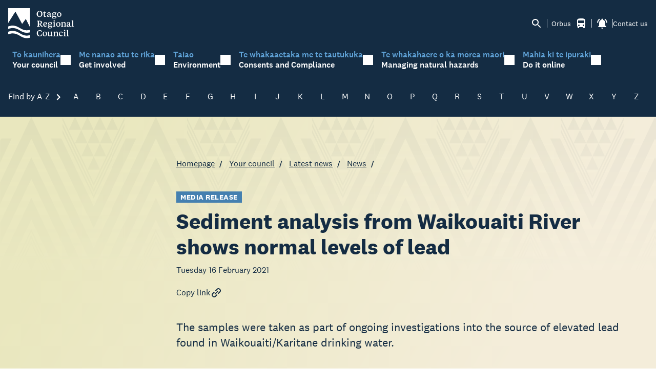

--- FILE ---
content_type: text/html; charset=utf-8
request_url: https://www.orc.govt.nz/your-council/latest-news/news/2021/february/sediment-analysis-from-waikouaiti-river-shows-normal-levels-of-lead/
body_size: 51796
content:
<!DOCTYPE HTML>
<html lang="en-NZ">
<head>
    <meta charset="utf-8">
    <meta http-equiv="X-UA-Compatible" content="IE=edge">
    <meta name="viewport" content="width=device-width, initial-scale=1, minimum-scale=1">

            <title>Sediment analysis from Waikouaiti River shows normal levels of lead</title>
        <meta property="og:title" content="Sediment analysis from Waikouaiti River shows normal levels of lead" />
        <meta name="twitter:title" content="Sediment analysis from Waikouaiti River shows normal levels of lead" />
    <meta property="og:url" content="https://www.orc.govt.nz/your-council/latest-news/news/2021/february/sediment-analysis-from-waikouaiti-river-shows-normal-levels-of-lead/" />
    <meta property="og:type" content="article" />
        <meta property="og:description" content="Otago Regional Council (ORC) is responsible for sustainably managing Otago&#x2019;s natural resources on behalf of the community. Learn how we protect the environment." />
        <meta name="twitter:description" content="Otago Regional Council (ORC) is responsible for sustainably managing Otago&#x2019;s natural resources on behalf of the community. Learn how we protect the environment." />
        <meta property="og:image" content="https://www.orc.govt.nz/media/15765/web_tiles-_231129-conroys-dam.jpg" />
        <meta name="twitter:image:src" content="https://www.orc.govt.nz/media/15765/web_tiles-_231129-conroys-dam.jpg" />


    <link rel="apple-touch-icon" sizes="180x180" href="/apple-touch-icon.png">
    <link rel="icon" type="image/png" sizes="32x32" href="/favicon-32x32.png">
    <link rel="icon" type="image/png" sizes="16x16" href="/favicon-16x16.png">
    <link rel="manifest" href="/site.webmanifest">
    <meta name="msapplication-TileColor" content="#da532c">
    <meta name="theme-color" content="#ffffff">

    <link rel="stylesheet" href="/css/site.min.css?v=fW0ludwXLcmrjCZWMUWH5E3Z0atZ2QhmGWC0o-t_FWA" />

    

    
    <!-- Google Tag Manager -->
    <script id="gtmScript" nonce="uQhCrQdSR6ZlS5D190yuwzo3">
        (function (w, d, s, l, i) {
            w[l] = w[l] || []; w[l].push({
                'gtm.start':
                    new Date().getTime(), event: 'gtm.js'
            }); var f = d.getElementsByTagName(s)[0],
                j = d.createElement(s), dl = l != 'dataLayer' ? '&l=' + l : ''; j.async = true; j.src =
                    'https://www.googletagmanager.com/gtm.js?id=' + i + dl; var n = d.querySelector('[nonce]');
            n && j.setAttribute('nonce', n.nonce || n.getAttribute('nonce')); f.parentNode.insertBefore(j, f);
        })(window, document, 'script', 'dataLayer', 'GTM-W47TJ85');</script>
    <!-- End Google Tag Manager -->



</head>
<body>

    



    
	<section class="nav">
	<div class="container">
		<div class="nav-top">
			<div class="nav-top--logo" id="nav-top--logo">
					<a href="/" title="Otago Regional Council Homepage"><svg width="87" height="40" viewbox="0 0 87 40" fill="none" xmlns="http://www.w3.org/2000/svg" class="nav-top--logo-img">

<path d="M45.4121 7.453C45.4121 10.0078 43.6808 11.6379 41.5234 11.6379C39.1199 11.6379 37.7402 9.8401 37.7402 7.76698C37.7402 5.21214 39.4846 3.58203 41.6377 3.58203C44.0324 3.58203 45.4121 5.37988 45.4121 7.453ZM43.839 7.68526C43.839 5.87881 43.1316 4.2573 41.4443 4.2573C39.9987 4.2573 39.3133 5.68526 39.3133 7.52612C39.3133 9.36698 40.0295 10.9541 41.708 10.9541C43.1536 10.9541 43.839 9.52612 43.839 7.68526Z" fill="white"></path>
<path d="M48.6237 5.54367H50.2978V6.21464H48.6237V9.97378C48.6237 10.5673 48.8874 10.7781 49.4674 10.7781C49.7881 10.7781 50.1616 10.6878 50.4472 10.5458L50.5966 10.8899C50.1616 11.3458 49.5377 11.6383 48.7512 11.6383C47.8372 11.6383 47.2572 11.2125 47.2572 10.1888V6.21464H46.4355V5.78883C47.0727 5.46625 47.6878 4.94152 48.2151 4.22754H48.6237V5.54367Z" fill="white"></path>
<path d="M56.2655 10.0635C56.2655 10.5108 56.4149 10.7646 56.7312 10.7646C56.8323 10.7646 57.0828 10.7431 57.2541 10.6958L57.3244 11.0528C56.9378 11.4312 56.5028 11.6334 56.0238 11.6334C55.4174 11.6334 55.0879 11.2205 54.9517 10.6183C54.5518 11.0872 53.9367 11.6248 53.0711 11.6248C52.0561 11.6248 51.5332 10.9538 51.5332 10.0979C51.5332 9.06995 52.3417 8.71297 53.1062 8.4592L54.9209 7.82264V7.22909C54.9209 6.50221 54.6924 6.01189 53.9411 6.01189C53.3831 6.01189 53.1106 6.27856 53.1106 6.79469C53.1106 7.00544 53.1326 7.19469 53.1897 7.43125L52.1879 7.57748C51.9726 7.43125 51.8671 7.22049 51.8671 6.91942C51.8671 5.94737 52.8382 5.43555 54.1476 5.43555C55.5493 5.43555 56.3006 6.0506 56.3006 7.47856C56.3006 7.74522 56.2655 9.71942 56.2655 10.0678V10.0635ZM54.9209 10.3216V8.36888L53.5852 8.87211C53.1634 9.02694 52.9261 9.32802 52.9261 9.75383C52.9261 10.3689 53.2337 10.713 53.7829 10.713C54.2267 10.713 54.5343 10.5882 54.9209 10.3216Z" fill="white"></path>
<path d="M59.6697 9.22461C59.3621 9.53859 59.2479 9.72783 59.2479 9.95149C59.2479 10.1837 59.3841 10.2741 59.6257 10.2741H62.2577C63.3738 10.2741 64.0021 10.7214 64.0021 11.6891C64.0021 12.9966 62.6092 13.8311 60.6144 13.8311C58.9403 13.8311 57.9473 13.3837 57.9473 12.4676C57.9473 11.8655 58.4833 11.573 58.9974 11.3837C58.5404 11.216 58.29 10.9278 58.29 10.459C58.29 9.89988 58.747 9.47837 59.3841 9.08697C58.7777 8.7859 58.3559 8.26117 58.3559 7.47837C58.3559 6.20525 59.3929 5.42676 60.8077 5.42676C61.2295 5.42676 61.5811 5.50418 61.8667 5.6074L63.9406 5.48267V6.32138H63.4968L62.4159 6.08912V6.15794C62.8729 6.416 63.2024 6.85902 63.2024 7.43966C63.2024 8.63536 62.2094 9.39235 60.7638 9.39235C60.3859 9.39235 60.0124 9.33644 59.6697 9.22461ZM59.2127 11.5472C59.0414 11.7149 58.9842 11.9257 58.9842 12.1407C58.9842 12.9321 59.7136 13.2547 60.7726 13.2547C61.9941 13.2547 62.8817 12.8977 62.8817 12.1278C62.8817 11.659 62.5609 11.5472 62.038 11.5472H59.2127ZM61.8711 7.52998C61.8711 6.66117 61.4492 5.95579 60.6979 5.95579C60.0124 5.95579 59.7048 6.50203 59.7048 7.31923C59.7048 8.17945 60.1047 8.89342 60.8692 8.89342C61.5547 8.89342 61.8711 8.34719 61.8711 7.52998Z" fill="white"></path>
<path d="M64.6875 8.64845C64.6875 6.69576 66.0101 5.43555 67.6754 5.43555C69.433 5.43555 70.571 6.70867 70.571 8.42479C70.571 10.3775 69.2352 11.6377 67.5743 11.6377C65.8167 11.6377 64.6919 10.3646 64.6919 8.64845H64.6875ZM69.143 8.70436C69.143 7.2549 68.5498 6.07211 67.526 6.07211C66.5813 6.07211 66.1111 7.00974 66.1111 8.36888C66.1111 9.81834 66.6911 10.9925 67.7281 10.9925C68.664 10.9925 69.143 10.0678 69.143 8.70436Z" fill="white"></path>
<path d="M41.8262 16.6533C43.8913 16.6533 44.8141 17.5479 44.8141 18.8727C44.8141 20.0555 43.821 20.7694 42.7972 20.9157L44.5284 23.1565C44.9063 23.6598 45.315 23.9264 45.9213 23.9479V24.4856H43.9968C43.6101 24.2189 43.3465 23.9393 42.995 23.4275L41.3077 21.1307H40.7497V23.1522C40.7497 23.8103 41.0704 23.935 41.8086 23.9565V24.4942H38.2188V23.9565C38.9833 23.935 39.2997 23.8103 39.2997 23.1522V17.9867C39.2997 17.3415 38.9789 17.2168 38.2188 17.2039V16.6576H41.8306L41.8262 16.6533ZM40.7453 17.2555V20.5587H41.3736C42.683 20.5587 43.2981 19.9996 43.2981 18.8727C43.2981 17.9135 42.683 17.2555 41.3384 17.2555H40.7453Z" fill="white"></path>
<path d="M51.6292 20.9069V21.2768H47.6527C47.6527 22.6274 48.426 23.5306 49.6343 23.5306C50.4428 23.5306 50.9789 23.1607 51.3919 22.6274L51.6424 22.7736C51.3568 23.8575 50.4912 24.6016 49.1554 24.6016C47.4813 24.6016 46.418 23.3629 46.418 21.6897C46.418 19.7155 47.6483 18.3994 49.2696 18.3994C50.891 18.3994 51.6292 19.4704 51.6292 20.9112V20.9069ZM47.6834 20.7048H50.3418C50.3418 19.6768 49.9199 19.0102 49.0895 19.0102C48.259 19.0102 47.7801 19.8016 47.6878 20.7048H47.6834Z" fill="white"></path>
<path d="M54.2615 22.1885C53.9539 22.5025 53.8397 22.6917 53.8397 22.9154C53.8397 23.1476 53.9759 23.2379 54.2175 23.2379H56.8495C57.9656 23.2379 58.5939 23.6852 58.5939 24.653C58.5939 25.9605 57.201 26.7949 55.2062 26.7949C53.5321 26.7949 52.5391 26.3476 52.5391 25.4315C52.5391 24.8293 53.0751 24.5369 53.5892 24.3476C53.1322 24.1799 52.8818 23.8917 52.8818 23.4229C52.8818 22.8637 53.3388 22.4422 53.9759 22.0508C53.3695 21.7498 52.9477 21.225 52.9477 20.4422C52.9477 19.1691 53.9847 18.3906 55.3995 18.3906C55.8213 18.3906 56.1729 18.468 56.4585 18.5713L58.5324 18.4465V19.2852H58.0886L57.0077 19.053V19.1218C57.4647 19.3799 57.7942 19.8229 57.7942 20.4035C57.7942 21.5992 56.8012 22.3562 55.3556 22.3562C54.9777 22.3562 54.6042 22.3003 54.2615 22.1885ZM53.8045 24.5111C53.6332 24.6788 53.576 24.8895 53.576 25.1046C53.576 25.896 54.3054 26.2186 55.3644 26.2186C56.5859 26.2186 57.4735 25.8616 57.4735 25.0917C57.4735 24.6229 57.1527 24.5111 56.6298 24.5111H53.8045ZM56.4629 20.4939C56.4629 19.625 56.041 18.9197 55.2897 18.9197C54.6042 18.9197 54.2966 19.4659 54.2966 20.2831C54.2966 21.1433 54.6965 21.8573 55.461 21.8573C56.1465 21.8573 56.4629 21.3111 56.4629 20.4939Z" fill="white"></path>
<path d="M61.7521 23.3497C61.7521 23.8615 62.0597 23.9174 62.5738 23.9863V24.4895H59.5508V23.9863C60.0517 23.9174 60.3724 23.8615 60.3724 23.3497V19.6895L59.6079 19.2207V18.954L61.4314 18.3949H61.7521V23.3497ZM60.144 16.8895C60.144 16.4336 60.5087 16.0508 61.0228 16.0508C61.5368 16.0508 61.8884 16.4293 61.8884 16.8895C61.8884 17.3497 61.5237 17.7282 61.0228 17.7282C60.5218 17.7282 60.144 17.3497 60.144 16.8895Z" fill="white"></path>
<path d="M63.4395 21.6084C63.4395 19.6557 64.762 18.3955 66.4273 18.3955C68.1849 18.3955 69.3229 19.6686 69.3229 21.3848C69.3229 23.3374 67.9872 24.5977 66.3263 24.5977C64.5687 24.5977 63.4438 23.3245 63.4438 21.6084H63.4395ZM67.8949 21.6643C67.8949 20.2149 67.3017 19.0321 66.2779 19.0321C65.3332 19.0321 64.8631 19.9697 64.8631 21.3288C64.8631 22.7783 65.4431 23.9525 66.4801 23.9525C67.416 23.9525 67.8949 23.0278 67.8949 21.6643Z" fill="white"></path>
<path d="M74.7445 20.3396C74.7445 19.6471 74.4589 19.3676 73.7866 19.3676C73.2505 19.3676 72.6793 19.5783 72.2927 19.8493V23.3547C72.2927 23.8665 72.5783 23.9224 73.0924 23.9912V24.4945H70.0957V23.9912C70.5966 23.9224 70.9174 23.8665 70.9174 23.3547V19.716L70.1528 19.2342V18.9547L71.9763 18.374H72.2971V19.5138C72.8199 18.9762 73.5274 18.3998 74.4852 18.3998C75.5134 18.3998 76.1286 18.9461 76.1286 20.2278V23.3504C76.1286 23.8622 76.4362 23.9181 76.9502 23.9869V24.4902H73.9404V23.9869C74.4545 23.9181 74.7489 23.8622 74.7489 23.3504V20.3353L74.7445 20.3396Z" fill="white"></path>
<path d="M82.2381 23.0274C82.2381 23.4747 82.3875 23.7284 82.7039 23.7284C82.8049 23.7284 83.0554 23.7069 83.2268 23.6596L83.2971 24.0166C82.9104 24.3951 82.4754 24.5973 81.9965 24.5973C81.3901 24.5973 81.0606 24.1844 80.9243 23.5822C80.5245 24.051 79.9093 24.5887 79.0437 24.5887C78.0287 24.5887 77.5059 23.9177 77.5059 23.0618C77.5059 22.0338 78.3143 21.6768 79.0789 21.4231L80.8936 20.7865V20.193C80.8936 19.4661 80.6651 18.9758 79.9137 18.9758C79.3557 18.9758 79.0833 19.2424 79.0833 19.7586C79.0833 19.9693 79.1053 20.1586 79.1624 20.3951L78.1606 20.5413C77.9453 20.3951 77.8398 20.1844 77.8398 19.8833C77.8398 18.9112 78.8109 18.3994 80.1203 18.3994C81.5219 18.3994 82.2733 19.0145 82.2733 20.4424C82.2733 20.7091 82.2381 22.6833 82.2381 23.0317V23.0274ZM80.8936 23.2854V21.3327L79.5578 21.836C79.136 21.9908 78.8987 22.2919 78.8987 22.7177C78.8987 23.3327 79.2063 23.6768 79.7556 23.6768C80.1993 23.6768 80.5069 23.5521 80.8936 23.2854Z" fill="white"></path>
<path d="M86.1779 23.35C86.1779 23.8618 86.4987 23.9177 86.9996 23.9865V24.4897H83.9766V23.9865C84.4907 23.9177 84.807 23.8618 84.807 23.35V17.2811L84.0337 16.7994V16.5198L85.8703 15.9951H86.1779V23.35Z" fill="white"></path>
<path d="M44.0465 34.5893H44.6749L44.4376 36.5635C43.7214 36.9549 42.9217 37.2087 41.7265 37.2087C39.345 37.2087 37.8379 35.5915 37.8379 33.3463C37.8379 30.7441 39.6174 29.1484 41.8627 29.1484C43.0271 29.1484 43.8576 29.4495 44.4068 29.8839V31.6259H43.7917C43.4841 30.3871 42.8338 29.7979 41.81 29.7979C40.1227 29.7979 39.4285 31.2947 39.4285 33.0237C39.4285 35.0452 40.2853 36.5506 41.9594 36.5506C43.0403 36.5506 43.6335 35.8925 44.0553 34.585L44.0465 34.5893Z" fill="white"></path>
<path d="M45.6855 34.2197C45.6855 32.2671 47.0081 31.0068 48.6734 31.0068C50.431 31.0068 51.569 32.28 51.569 33.9961C51.569 35.9488 50.2333 37.209 48.5724 37.209C46.8148 37.209 45.6899 35.9359 45.6899 34.2197H45.6855ZM50.141 34.2757C50.141 32.8262 49.5478 31.6434 48.524 31.6434C47.5793 31.6434 47.1092 32.581 47.1092 33.9402C47.1092 35.3896 47.6892 36.5638 48.7262 36.5638C49.6621 36.5638 50.141 35.6391 50.141 34.2757Z" fill="white"></path>
<path d="M56.5526 36.1159C56.0385 36.6407 55.3882 37.2084 54.4303 37.2084C53.4725 37.2084 52.787 36.6622 52.787 35.3546V32.4299C52.787 32.0514 52.6728 31.9052 52.1806 31.8278L51.9961 31.7933V31.3374L53.9338 31.002H54.1711V35.1869C54.1711 35.9224 54.4655 36.2579 55.1158 36.2579C55.665 36.2579 56.144 36.0471 56.5394 35.789V32.4299C56.5394 32.0514 56.4252 31.9052 55.9331 31.8278L55.7617 31.7933V31.3374L57.6775 31.002H57.9279V35.7675C57.9279 36.146 58.029 36.2579 58.4991 36.3052L58.7847 36.3267V36.8299L56.7899 37.2084H56.5394V36.1159H56.5526Z" fill="white"></path>
<path d="M64.5082 32.9509C64.5082 32.2585 64.2226 31.9789 63.5503 31.9789C63.0142 31.9789 62.443 32.1897 62.0563 32.4606V35.966C62.0563 36.4778 62.342 36.5337 62.856 36.6026V37.1058H59.8594V36.6026C60.3603 36.5337 60.681 36.4778 60.681 35.966V32.3273L59.9165 31.8456V31.566L61.74 30.9854H62.0607V32.1251C62.5836 31.5875 63.291 31.0112 64.2489 31.0112C65.2771 31.0112 65.8923 31.5574 65.8923 32.8391V35.9617C65.8923 36.4735 66.1998 36.5294 66.7139 36.5983V37.1015H63.7041V36.5983C64.2182 36.5294 64.5126 36.4735 64.5126 35.9617V32.9466L64.5082 32.9509Z" fill="white"></path>
<path d="M70.4107 36.1423C71.1533 36.1423 71.663 35.8197 72.0848 35.2391L72.3484 35.3939C71.9969 36.6326 71.1269 37.2133 69.9186 37.2133C68.3236 37.2133 67.2383 36.0305 67.2383 34.3101C67.2383 32.4907 68.4334 31.0068 70.2613 31.0068C71.4565 31.0068 72.2781 31.5445 72.2781 32.4563C72.2781 32.8692 72.0716 33.0714 71.8124 33.1832H71.0698V32.7488C71.0698 32.1122 70.7974 31.6348 70.1119 31.6348C69.1672 31.6348 68.4949 32.5036 68.4949 33.7552C68.4949 35.1832 69.1672 36.1423 70.4107 36.1423Z" fill="white"></path>
<path d="M75.5646 35.961C75.5646 36.4729 75.8722 36.5288 76.3863 36.5976V37.1008H73.3633V36.5976C73.8642 36.5288 74.1849 36.4729 74.1849 35.961V32.3008L73.4204 31.832V31.5653L75.2439 31.0062H75.5646V35.961ZM73.9565 29.5008C73.9565 29.0449 74.3212 28.6621 74.8352 28.6621C75.3493 28.6621 75.7009 29.0406 75.7009 29.5008C75.7009 29.961 75.3362 30.3395 74.8352 30.3395C74.3343 30.3395 73.9565 29.961 73.9565 29.5008Z" fill="white"></path>
<path d="M79.59 35.9613C79.59 36.4731 79.9108 36.529 80.4117 36.5978V37.1011H77.3887V36.5978C77.9028 36.529 78.2191 36.4731 78.2191 35.9613V29.8925L77.4458 29.4107V29.1312L79.2825 28.6064H79.59V35.9613Z" fill="white"></path>
<path d="M28.8731 28.7133C16.179 32.0209 13.8326 19.0832 0.0136719 24.0467V27.4703C14.0128 22.2015 15.9725 35.251 28.8731 32.1069V28.709V28.7133Z" fill="white"></path>
<path d="M28.8731 35.8447C16.179 39.1522 13.8326 26.2189 0.0136719 31.178V34.6017C14.0128 29.3328 15.9725 42.3823 28.8731 39.2382V35.8404V35.8447Z" fill="white"></path>
<path d="M28.8823 0.0211106L0.0185535 0.00390625L0.00976562 19.7975L9.58855 4.65337L18.4336 21.0276L23.3548 14.3738L28.8736 25.3501L28.8823 0.0211106Z" fill="white"></path>
<path d="M23.3528 14.3917L18.4316 21.0326L9.59099 4.66699L0.0078125 19.7982V24.0476C13.8531 19.0842 16.1028 32.0089 28.8716 28.7143V25.3509L23.3528 14.3917Z" fill="#142C43"></path>

</svg>
</a>
			</div>
			<div class="nav-top--actions">
				<button type="button" class="btn btn--icon nav-top--action-item" data-toggle="#nav-search-panel" aria-expanded="false" aria-controls="#nav-search-panel" title="Open search panel">
					<svg width="24" height="24" viewBox="0 0 24 24" fill="none" xmlns="http://www.w3.org/2000/svg">
<path d="M15.5 14H14.71L14.43 13.73C15.41 12.59 16 11.11 16 9.5C16 5.91 13.09 3 9.5 3C5.91 3 3 5.91 3 9.5C3 13.09 5.91 16 9.5 16C11.11 16 12.59 15.41 13.73 14.43L14 14.71V15.5L19 20.49L20.49 19L15.5 14ZM9.5 14C7.01 14 5 11.99 5 9.5C5 7.01 7.01 5 9.5 5C11.99 5 14 7.01 14 9.5C14 11.99 11.99 14 9.5 14Z" fill="currentColor"/>
</svg>

				</button>

				<span class="nav-top--actions-bar"></span>

					<a href="/orbus/" class="btn btn--icon nav-top--action-item labelled-item" title="bus alerts. Go to Orbus">
						<span class="nav-top--link-label mr-8">Orbus</span>
						<div class="notify-icon">
							<svg width="24" height="24" viewBox="0 0 24 24" fill="none" xmlns="http://www.w3.org/2000/svg">
<path d="M18 11H6V6H18M16.5 17C16.1022 17 15.7206 16.842 15.4393 16.5607C15.158 16.2794 15 15.8978 15 15.5C15 15.1022 15.158 14.7206 15.4393 14.4393C15.7206 14.158 16.1022 14 16.5 14C16.8978 14 17.2794 14.158 17.5607 14.4393C17.842 14.7206 18 15.1022 18 15.5C18 15.8978 17.842 16.2794 17.5607 16.5607C17.2794 16.842 16.8978 17 16.5 17ZM7.5 17C7.10218 17 6.72064 16.842 6.43934 16.5607C6.15804 16.2794 6 15.8978 6 15.5C6 15.1022 6.15804 14.7206 6.43934 14.4393C6.72064 14.158 7.10218 14 7.5 14C7.89782 14 8.27936 14.158 8.56066 14.4393C8.84196 14.7206 9 15.1022 9 15.5C9 15.8978 8.84196 16.2794 8.56066 16.5607C8.27936 16.842 7.89782 17 7.5 17ZM4 16C4 16.88 4.39 17.67 5 18.22V20C5 20.2652 5.10536 20.5196 5.29289 20.7071C5.48043 20.8946 5.73478 21 6 21H7C7.26522 21 7.51957 20.8946 7.70711 20.7071C7.89464 20.5196 8 20.2652 8 20V19H16V20C16 20.2652 16.1054 20.5196 16.2929 20.7071C16.4804 20.8946 16.7348 21 17 21H18C18.2652 21 18.5196 20.8946 18.7071 20.7071C18.8946 20.5196 19 20.2652 19 20V18.22C19.61 17.67 20 16.88 20 16V6C20 2.5 16.42 2 12 2C7.58 2 4 2.5 4 6V16Z" fill="currentColor"/>
</svg>

								<span class="notify-icon--badge no-alerts" data-alert-count="bus" data-alert-ignore-count></span>
						</div>
					</a>

				<span class="nav-top--actions-bar"></span>

				<div class="alerts-popup--control" data-popup-control>
					<button type="button" class="btn btn--icon nav-top--action-item" data-popup="notify-popup" aria-expanded="false" aria-controls="#notify-popup" title="alerts. Alerts pop-up">
						<div class="notify-icon">
							<svg width="24" height="24" viewBox="0 0 24 24" fill="none" xmlns="http://www.w3.org/2000/svg">
<path d="M7.58003 4.08L6.15003 2.65C3.75003 4.48 2.17003 7.3 2.03003 10.5H4.03003C4.18003 7.85 5.54003 5.53 7.58003 4.08V4.08ZM19.97 10.5H21.97C21.82 7.3 20.24 4.48 17.85 2.65L16.43 4.08C18.45 5.53 19.82 7.85 19.97 10.5ZM18 11C18 7.93 16.36 5.36 13.5 4.68V4C13.5 3.17 12.83 2.5 12 2.5C11.17 2.5 10.5 3.17 10.5 4V4.68C7.63003 5.36 6.00003 7.92 6.00003 11V16L4.00003 18V19H20V18L18 16V11ZM12 22C12.14 22 12.27 21.99 12.4 21.96C13.05 21.82 13.58 21.38 13.84 20.78C13.94 20.54 13.99 20.28 13.99 20H9.99003C10 21.1 10.89 22 12 22Z" fill="currentColor"/>
</svg>

							<span class="notify-icon--badge no-alerts" data-alert-total>0</span>
						</div>
					</button>
					<div id="notify-popup" class="alerts-popup collapsed">
						<div class="alerts-popup--header">
							<h1 class="h5">
								<svg width="24" height="24" viewBox="0 0 24 24" fill="none" xmlns="http://www.w3.org/2000/svg">
<path d="M7.58003 4.08L6.15003 2.65C3.75003 4.48 2.17003 7.3 2.03003 10.5H4.03003C4.18003 7.85 5.54003 5.53 7.58003 4.08V4.08ZM19.97 10.5H21.97C21.82 7.3 20.24 4.48 17.85 2.65L16.43 4.08C18.45 5.53 19.82 7.85 19.97 10.5ZM18 11C18 7.93 16.36 5.36 13.5 4.68V4C13.5 3.17 12.83 2.5 12 2.5C11.17 2.5 10.5 3.17 10.5 4V4.68C7.63003 5.36 6.00003 7.92 6.00003 11V16L4.00003 18V19H20V18L18 16V11ZM12 22C12.14 22 12.27 21.99 12.4 21.96C13.05 21.82 13.58 21.38 13.84 20.78C13.94 20.54 13.99 20.28 13.99 20H9.99003C10 21.1 10.89 22 12 22Z" fill="currentColor"/>
</svg>

								Alerts
							</h1>
							<div><button class="btn btn--clean" type="button" data-popup-close><svg width="24" height="24" viewBox="0 0 24 24" fill="none" xmlns="http://www.w3.org/2000/svg">
<path d="M19 6.41L17.59 5L12 10.59L6.41 5L5 6.41L10.59 12L5 17.59L6.41 19L12 13.41L17.59 19L19 17.59L13.41 12L19 6.41Z" fill="currentColor"/>
</svg>
</button></div>
						</div>

								<a class="alerts-popup--item" href="https://envdata.orc.govt.nz/AQWebPortal/Data/Dashboard/211" target="_blank">
									<div class="notify-icon--circle">
										<span class="notify-icon">
											<svg width="32" height="32" viewBox="0 0 24 24" fill="none" xmlns="http://www.w3.org/2000/svg">
<path d="M21.8707 21.775C21.1046 22.1102 20.2906 22.0623 19.5245 21.6792C18.9021 21.3441 18.2317 21.3919 17.5614 21.6792C16.7474 22.0623 15.9334 22.0623 15.1195 21.6792C14.497 21.3919 13.8267 21.3441 13.1563 21.6792C12.3424 22.0623 11.5284 22.0623 10.7144 21.6792C10.0441 21.3441 9.37371 21.3441 8.70338 21.6792C7.88939 22.0623 7.12329 22.0623 6.30931 21.6792C5.59109 21.3441 4.92076 21.3919 4.20254 21.6792C3.48432 22.0144 2.7661 22.1102 2 21.6792V20.0513C2.90974 20.578 3.72373 20.2428 4.58559 19.9076C5.16016 19.6682 5.68686 19.764 6.21355 20.0034C7.07541 20.4343 7.88939 20.4343 8.75126 20.0034C9.37371 19.7161 10.0441 19.7161 10.6665 20.0034C11.4805 20.3864 12.2945 20.3864 13.1563 20.0034C13.7788 19.7161 14.4491 19.7161 15.0716 20.0034C15.8856 20.3864 16.6995 20.4343 17.5614 20.0034C18.2317 19.6682 18.95 19.7161 19.6203 20.0513C20.3864 20.3864 21.1046 20.4822 21.8228 20.0513C21.8707 20.6258 21.8707 21.2004 21.8707 21.775ZM21.8707 18.7106C21.1046 19.0458 20.2906 18.9979 19.5245 18.6148C18.9021 18.2797 18.2317 18.3275 17.5614 18.6148C16.7474 18.9979 15.9334 18.9979 15.1195 18.6148C14.497 18.3275 13.8267 18.2797 13.1563 18.6148C12.3424 18.9979 11.5284 18.9979 10.7144 18.6148C10.0441 18.2797 9.37371 18.2797 8.70338 18.6148C7.88939 18.9979 7.12329 18.9979 6.30931 18.6148C5.59109 18.2797 4.92076 18.3275 4.20254 18.6148C3.48432 18.95 2.7661 19.0458 2 18.6148V16.9869C2.90974 17.5136 3.72373 17.1784 4.58559 16.8432C5.16016 16.6038 5.68686 16.6996 6.21355 16.939C7.07541 17.3699 7.88939 17.3699 8.75126 16.939C9.37371 16.6517 10.0441 16.6517 10.6665 16.939C11.4805 17.322 12.2945 17.322 13.1563 16.939C13.7788 16.6517 14.4491 16.6517 15.0716 16.939C15.8856 17.322 16.6995 17.3699 17.5614 16.939C18.2317 16.6038 18.95 16.6517 19.6203 16.9869C20.3864 17.322 21.1046 17.4178 21.8228 16.9869C21.8707 17.6093 21.8707 18.136 21.8707 18.7106ZM21.8707 15.6462C21.1046 15.9814 20.2906 15.9335 19.5245 15.5504C18.9021 15.2152 18.2317 15.2631 17.5614 15.5504C16.7474 15.9335 15.9334 15.9335 15.1195 15.5504C14.497 15.2631 13.8267 15.2152 13.1563 15.5504C12.3424 15.9335 11.5284 15.9335 10.7144 15.5504C10.0441 15.2152 9.37371 15.2152 8.70338 15.5504C7.88939 15.9335 7.12329 15.9335 6.30931 15.5504C5.59109 15.2152 4.92076 15.2631 4.20254 15.5504C3.48432 15.8856 2.7661 15.9813 2 15.5504V13.9225C2.90974 14.4492 3.72373 14.114 4.58559 13.7788C5.16016 13.5394 5.68686 13.6352 6.21355 13.8746C7.07541 14.3055 7.88939 14.3055 8.75126 13.8746C9.37371 13.5873 10.0441 13.5873 10.6665 13.8746C11.4805 14.2576 12.2945 14.2576 13.1563 13.8746C13.7788 13.5873 14.4491 13.5873 15.0716 13.8746C15.8856 14.2576 16.6995 14.3055 17.5614 13.8746C18.2317 13.5394 18.95 13.5873 19.6203 13.9225C20.3864 14.2576 21.1046 14.3534 21.8228 13.9225C21.8707 14.5449 21.8707 15.0716 21.8707 15.6462Z" fill="currentColor"/>
<path d="M7.40797 8.80807L9.08333 4.5L10.7587 8.80807C11.0283 9.5014 11.2397 10.2782 10.9026 10.9414C10.6194 11.4986 10.0707 12 9.08333 12C8.09596 12 7.54729 11.4986 7.26407 10.9414C6.92699 10.2782 7.13834 9.50141 7.40797 8.80807Z" fill="currentColor"/>
<path d="M13.3014 4.69502L14.0833 2.83337L14.8651 4.69502C15.1741 5.43066 15.4644 6.41702 14.7797 6.82676C14.6032 6.93241 14.3752 7.00004 14.0833 7.00004C13.7913 7.00004 13.5633 6.93241 13.3868 6.82676C12.7022 6.41702 12.9924 5.43066 13.3014 4.69502Z" fill="currentColor"/>
</svg>

											<span class="notify-icon--badge no-alerts" data-alert-count="rainfallriverflow" title="alerts. Go to Environmental Data Portal website."></span>
										</span>
									</div>
									<div class="alerts-popup--label">
										Riverflow and rainfall
										<svg width="24" height="24" viewBox="0 0 24 24" fill="none" xmlns="http://www.w3.org/2000/svg">
<path d="M19 19H5V5H12V3H5C3.89 3 3 3.9 3 5V19C3 20.1 3.89 21 5 21H19C20.1 21 21 20.1 21 19V12H19V19ZM14 3V5H17.59L7.76 14.83L9.17 16.24L19 6.41V10H21V3H14Z" fill="currentColor"/>
</svg>

									</div>
								</a>

								<a class="alerts-popup--item" href="http://www.otagocdem.govt.nz" target="_blank">
									<div class="notify-icon--circle">
										<span class="notify-icon">
											<svg width="40" height="40" viewBox="0 0 24 24" fill="none" xmlns="http://www.w3.org/2000/svg">
<path d="M11.9721 21.9437C6.39465 21.8874 1.94395 17.493 2.00028 11.9719C2.00028 6.45076 6.45099 2.0564 12.0285 2.0564C17.5496 2.0564 22.0003 6.5071 22.0003 12.0282C22.0003 17.493 17.5496 21.8874 11.9721 21.9437ZM20.4228 14.4508C20.3101 14.2817 20.1975 14.2254 20.1411 14.1127C19.127 12.7606 18.0566 11.3522 17.0425 10.0001C16.1411 8.81696 15.2397 7.63386 14.3383 6.39443C13.6059 5.43668 12.8735 4.42259 12.1411 3.46485C12.0285 3.29583 11.9721 3.2395 11.8031 3.46485C11.127 4.36626 10.451 5.26767 9.83127 6.22541C8.81719 7.63386 7.74676 9.04231 6.67634 10.5071C5.88761 11.6339 5.04254 12.7043 4.25381 13.831C4.08479 14.0564 3.97212 14.2254 3.8031 14.5071C9.38057 14.4508 14.8454 14.4508 20.4228 14.4508ZM14.789 20.0282L14.62 18.6761C14.5637 18.3381 14.5637 18.3381 14.282 18.4508C14.3383 18.7888 14.3947 19.1268 14.3947 19.4648C14.3947 19.4648 14.3383 19.4648 14.3383 19.5212C14.3383 19.4648 14.282 19.4648 14.282 19.4085C14.0566 19.1832 13.8876 18.9015 13.6623 18.6761C13.6059 18.6198 13.4369 18.6198 13.3242 18.6198C13.3242 18.6198 13.2679 18.7888 13.2679 18.8451L13.4369 20.0282C13.4932 20.3099 13.4932 20.3099 13.7749 20.2536C13.7186 19.9156 13.6623 19.5775 13.6623 19.1832C13.9439 19.5212 14.1693 19.7465 14.3383 20.0282C14.451 20.1409 14.5637 20.1409 14.789 20.0282ZM6.67634 19.1832C7.23972 19.1832 7.63409 18.7888 7.69043 18.3381C7.74676 18.0564 7.63409 17.831 7.40874 17.662C7.23972 17.5494 7.01437 17.4367 6.84535 17.324C6.78902 17.324 6.67634 17.324 6.67634 17.3803C6.45099 17.7747 6.1693 18.2254 5.94395 18.6198V18.7325C6.1693 18.9015 6.45099 19.1268 6.67634 19.1832ZM17.6623 16.986C17.3806 17.2113 17.0425 17.3803 16.7608 17.6057C16.7045 17.6057 16.7045 17.7184 16.7608 17.7747C17.0425 18.1691 17.2679 18.5634 17.5496 18.9578C17.6059 19.0705 17.6623 19.0705 17.7749 19.0141C18.0566 18.8451 18.282 18.6761 18.5637 18.5071C18.6763 18.4508 18.6763 18.3944 18.62 18.2817C18.5637 18.1691 18.451 18.1691 18.3947 18.2254C18.2256 18.3381 18.0003 18.5071 17.7749 18.6198C17.7186 18.5071 17.6059 18.3944 17.5496 18.2817C17.7749 18.1127 18.0003 18.0001 18.1693 17.831C18.113 17.5494 18.0566 17.5494 17.8313 17.662L17.3242 18.0001C17.2679 17.8874 17.2116 17.831 17.1552 17.7184L17.6623 17.3803C17.8876 17.2113 17.8876 17.2113 17.6623 16.986ZM9.4369 18.4508C9.09888 18.3381 8.70451 18.2254 8.36648 18.1127C8.31014 18.1127 8.25381 18.1691 8.19747 18.1691C8.02845 18.6198 7.91578 19.0705 7.8031 19.5775C7.8031 19.6339 7.8031 19.6902 7.85944 19.6902C8.19747 19.8029 8.59183 19.9156 8.92986 20.0282C9.04254 19.7465 9.04254 19.7465 8.81719 19.6902C8.70451 19.6339 8.59183 19.6339 8.42282 19.5775C8.14113 19.5212 8.14113 19.5212 8.25381 19.2395C8.25381 19.1832 8.31014 19.1832 8.31014 19.1268C8.47916 19.1832 8.70451 19.2395 8.87352 19.2958C9.09888 19.3522 9.15521 19.3522 9.15521 19.0705C8.9862 19.0141 8.87352 18.9578 8.70451 18.9578C8.42282 18.8451 8.36648 18.7888 8.59183 18.5634C8.76085 18.6198 8.9862 18.6761 9.15521 18.7325C9.38057 18.7325 9.38057 18.7325 9.4369 18.4508ZM12.6482 19.2958H11.8594V18.9578H12.4792C12.7608 18.9578 12.7608 18.9015 12.7045 18.6761H11.6341C11.5777 18.6761 11.5214 18.7888 11.5214 18.8451V20.3099H12.7608V20.0282H12.0285C11.9721 20.0282 11.9158 19.9719 11.8594 19.9156V19.5775H12.6482V19.2958ZM11.2961 15.5212L11.8031 17.0423C11.8594 17.155 11.9158 17.2113 12.0285 17.2113C12.1411 17.2113 12.2538 17.2113 12.2538 17.0423C12.3665 16.5916 12.5355 16.1409 12.7045 15.7465C12.7045 15.6902 12.7608 15.6339 12.7608 15.5212C12.4228 15.4648 12.4228 15.4648 12.3665 15.7465C12.2538 16.0846 12.1411 16.3663 12.0285 16.7043C11.9158 16.3663 11.8031 16.0282 11.7468 15.7465C11.6341 15.4648 11.6341 15.4648 11.2961 15.5212ZM10.8454 19.5775C10.9017 19.2958 10.9017 19.2958 10.6763 19.2395C10.5073 19.2395 10.3383 19.1832 10.1693 19.1832C10.1693 19.0705 10.2256 18.9578 10.2256 18.8451C10.5073 18.9015 10.789 18.9015 11.0707 18.9578C11.0144 18.8451 11.0144 18.6761 10.958 18.6761C10.62 18.6198 10.2256 18.5634 9.88761 18.5071C9.83127 19.0705 9.77493 19.6339 9.66226 20.1409C10.0003 20.2536 10.0003 20.2536 10.0566 19.9156V19.6339C10.0566 19.5212 10.113 19.4648 10.282 19.4648C10.451 19.5775 10.62 19.5775 10.8454 19.5775ZM16.1975 18.0564C16.1411 17.7747 16.0848 17.7747 15.8594 17.8874L15.5214 18.0564C15.2961 18.1691 15.1834 18.3381 15.1834 18.5634C15.127 19.0141 15.3524 19.4085 15.7468 19.5775C16.0848 19.7465 16.5918 19.5775 16.8735 19.2958C16.9299 19.2395 16.8735 19.1832 16.8735 19.1268C16.8735 19.0705 16.7608 19.0705 16.7045 19.0705C16.6482 19.0705 16.5918 19.1832 16.4792 19.1832C16.0285 19.4085 15.6904 19.2958 15.5777 18.7888C15.4651 18.5071 15.5777 18.3381 15.8031 18.2254C15.9158 18.2254 16.0285 18.1127 16.1975 18.0564ZM9.66226 17.2113C9.71859 16.8733 9.66226 16.8733 9.4369 16.9296H9.15521C8.81719 16.9296 8.64817 16.6479 8.64817 16.3099C8.64817 15.9719 8.87352 15.7465 9.21155 15.7465C9.38057 15.7465 9.49324 15.7465 9.66226 15.8029C9.71859 15.5212 9.71859 15.5212 9.4369 15.4648H9.09888C8.70451 15.4648 8.36648 15.6902 8.31014 16.1409C8.19747 16.5916 8.42282 17.0987 8.76085 17.155C9.09888 17.2677 9.38057 17.2113 9.66226 17.2113ZM14.6763 16.8733V15.6902C14.6763 15.5775 14.6763 15.4648 14.5073 15.4648C14.3383 15.4648 14.3383 15.5775 14.3383 15.6902V17.155H15.5214V16.8733H14.6763ZM13.2679 17.155C13.6059 17.2113 13.6059 17.2113 13.6059 16.8733V15.7465C13.6059 15.4648 13.5496 15.4648 13.2679 15.5212V17.155ZM10.789 17.155V15.5775C10.789 15.5212 10.6763 15.4648 10.62 15.4648C10.5073 15.4648 10.451 15.4648 10.451 15.5775V17.155H10.789ZM12.4228 7.40851C13.1552 7.46485 13.7749 7.80288 14.282 8.25358C14.7327 8.64795 15.127 8.98597 15.3524 9.54936C15.6341 10.2817 15.8031 11.0141 15.5777 11.8029C15.2397 12.7606 14.3947 13.324 13.4369 13.3803H12.5918C12.4792 13.3803 12.4228 13.324 12.4228 13.2113V13.0423V7.57752V7.40851ZM13.0425 12.7606C13.8876 12.8733 14.62 12.5353 14.958 11.8592C15.1834 11.4648 15.2397 11.0141 15.1834 10.5634C15.0144 9.49302 14.3383 8.81696 13.3806 8.30992C13.2679 8.25358 13.1552 8.25358 13.0425 8.19724V12.7606ZM11.4651 7.40851V7.97189C11.1834 8.02823 10.9017 8.08457 10.62 8.19724C9.32423 8.76062 8.59183 9.77471 8.70451 11.2395C8.76085 12.0846 9.38057 12.7043 10.2256 12.817C10.62 12.8733 11.0144 12.817 11.4651 12.817V13.2113C11.4651 13.2677 11.4087 13.324 11.3524 13.324C10.5637 13.4367 9.77493 13.3803 9.04254 12.8733C8.47916 12.4226 8.19747 11.8029 8.14113 11.0705C8.08479 10.2817 8.42282 9.60569 8.81719 8.98597C9.04254 8.59161 9.38057 8.36626 9.71859 8.08457C10.1693 7.80288 10.6763 7.57752 11.1834 7.40851C11.2961 7.46485 11.3524 7.46485 11.4651 7.40851ZM6.28197 18.6198C6.45099 18.2817 6.62 18.0001 6.84535 17.662C7.07071 17.7747 7.29606 17.8874 7.3524 18.1691C7.3524 18.4508 7.23972 18.6761 7.01437 18.7888C6.73268 18.9578 6.50733 18.7325 6.28197 18.6198Z" fill="currentColor"/>
</svg>

											<span class="notify-icon--badge no-alerts" data-alert-count="civildefence" title="civil defence alerts. Go to Otago Civil Defence website."></span>
										</span>
									</div>
									<div class="alerts-popup--label">
										<span>Civil Defence</span>
										<svg width="24" height="24" viewBox="0 0 24 24" fill="none" xmlns="http://www.w3.org/2000/svg">
<path d="M19 19H5V5H12V3H5C3.89 3 3 3.9 3 5V19C3 20.1 3.89 21 5 21H19C20.1 21 21 20.1 21 19V12H19V19ZM14 3V5H17.59L7.76 14.83L9.17 16.24L19 6.41V10H21V3H14Z" fill="currentColor"/>
</svg>

									</div>
								</a>
								<a class="alerts-popup--item" href="https://www.lawa.org.nz/explore-data/otago-region/warnings-and-alerts" target="_blank">
									<div class="notify-icon--circle">
										<span class="notify-icon">
											<svg width="32" height="32" viewBox="0 0 24 24" fill="none" xmlns="http://www.w3.org/2000/svg">
<path d="M13.9355 8.43232C15.2796 10.8517 16.5699 13.2173 17.914 15.5829C17.4839 15.7442 17.0538 15.7979 16.6774 15.6904C16.3548 15.6366 15.9785 15.5291 15.6559 15.3678C14.9032 15.099 14.1505 15.0452 13.3978 15.3678C12.914 15.5829 12.3763 15.7442 11.8387 15.6904C11.5161 15.6366 11.1398 15.5829 10.8172 15.4216C10.3333 15.2603 9.84946 15.099 9.31183 15.1528C8.98925 15.2065 8.66667 15.2603 8.39785 15.3678C7.91398 15.5291 7.43011 15.7442 6.89247 15.6904C6.62365 15.6904 6.35484 15.5829 6.08602 15.5291C5.8172 15.4753 5.60215 15.3678 5.33333 15.2603C7.64516 13.97 9.95699 12.7334 12.3226 11.4431C12.2688 11.3893 12.2688 11.3356 12.2151 11.2818C11.6237 10.2603 11.086 9.18501 10.4946 8.16351C10.2258 7.62587 10.172 7.142 10.5484 6.60437C10.7634 6.33555 11.0323 6.17426 11.3548 6.1205C13.6129 5.69039 15.871 5.31404 18.0753 4.88394C18.7742 4.77641 19.3656 4.99146 19.6344 5.5291C20.0645 6.28179 19.6882 7.24953 18.828 7.46458C18.2903 7.62587 17.6989 7.67964 17.1613 7.78716C16.1398 7.94845 15.172 8.16351 14.1505 8.3248C14.043 8.37856 13.9892 8.43232 13.9355 8.43232ZM22 17.3033V19.1312C21.6237 19.1312 21.2473 19.0775 20.9247 18.9162C20.3871 18.7011 19.8495 18.5399 19.3118 18.5936C18.9892 18.6474 18.6129 18.7011 18.2903 18.8624C17.6989 19.0775 17.0538 19.2388 16.4086 19.0775C16.1398 19.0237 15.9247 18.9162 15.6559 18.8087C14.9032 18.4861 14.0968 18.4861 13.3441 18.8087C12.6989 19.0775 12.0538 19.185 11.4086 19.0237C11.1398 18.97 10.871 18.8624 10.6559 18.7549C9.90322 18.4323 9.09677 18.4323 8.34409 18.7549C7.69892 19.0237 7.05376 19.185 6.4086 19.0237C6.13978 18.97 5.92473 18.8624 5.65591 18.7549C4.90323 18.4323 4.15054 18.4323 3.34409 18.7549C2.69892 19.0237 2.37634 19.0775 2 19.0775V17.2495C2.16129 17.2495 2.26882 17.2495 2.43011 17.1958C2.86021 17.0882 3.29032 16.9269 3.72043 16.8194C4.36559 16.6581 5.01075 16.6581 5.60215 16.9269C6.13978 17.142 6.67742 17.3033 7.26882 17.2495C7.5914 17.1958 7.91398 17.142 8.23656 16.9807C9.09677 16.6044 9.90322 16.6044 10.7634 16.9807C11.5699 17.3571 12.4301 17.3571 13.2366 16.9807C14.0968 16.6044 14.9032 16.6044 15.7634 16.9807C16.6237 17.3571 17.4301 17.3571 18.2903 16.9807C19.0968 16.6044 19.957 16.6044 20.7634 16.9807C21.1398 17.2495 21.5699 17.3033 22 17.3033ZM19.0968 13.9162C17.6989 13.9162 16.7312 12.8947 16.7312 11.4968C16.7312 10.1528 17.8064 9.13125 19.1505 9.13125C20.4946 9.13125 21.5161 10.2065 21.5161 11.5506C21.4624 12.8947 20.3871 13.97 19.0968 13.9162Z" fill="currentColor"/>
</svg>

											<span class="notify-icon--badge no-alerts" data-alert-count="waterquality" title="water quality alerts. Go to LAWA website."></span>
										</span>
									</div>
									<div class="alerts-popup--label">
										<span>Water quality</span>
										<svg width="24" height="24" viewBox="0 0 24 24" fill="none" xmlns="http://www.w3.org/2000/svg">
<path d="M19 19H5V5H12V3H5C3.89 3 3 3.9 3 5V19C3 20.1 3.89 21 5 21H19C20.1 21 21 20.1 21 19V12H19V19ZM14 3V5H17.59L7.76 14.83L9.17 16.24L19 6.41V10H21V3H14Z" fill="currentColor"/>
</svg>

									</div>
								</a>
							
					</div>
				</div>

				<span class="nav-top--actions-bar"></span>

					<a href="/contact-us/" class="nav-top--link-label">Contact us</a>
				

				<button type="button" class="btn btn--icon nav-top--action-item nav-control">
					<span class="nav-control--burger" title="Button. Open menu"><svg width="32" height="32" viewBox="0 0 32 32" fill="none" xmlns="http://www.w3.org/2000/svg">
<path d="M4 24H28V21.3333H4V24ZM4 17.3333H28V14.6667H4V17.3333ZM4 8V10.6667H28V8H4Z" fill="currentColor"/>
</svg>
</span>
					<span class="nav-control--close" title="Button. Close menu"><svg width="24" height="24" viewBox="0 0 24 24" fill="none" xmlns="http://www.w3.org/2000/svg">
<path d="M19 6.41L17.59 5L12 10.59L6.41 5L5 6.41L10.59 12L5 17.59L6.41 19L12 13.41L17.59 19L19 17.59L13.41 12L19 6.41Z" fill="currentColor"/>
</svg>
</span>
				</button>
			</div>
		</div>
	</div>

	<div id="nav-search-panel" class="bg--blue-700 panel-strip panel-strip--nt-fade collapsed" hidden>		

				<div class="search-panel">
					<div class="search-panel--header">
						<label for="sitesearch"><svg width="24" height="24" viewBox="0 0 24 24" fill="none" xmlns="http://www.w3.org/2000/svg">
<path d="M15.5 14H14.71L14.43 13.73C15.41 12.59 16 11.11 16 9.5C16 5.91 13.09 3 9.5 3C5.91 3 3 5.91 3 9.5C3 13.09 5.91 16 9.5 16C11.11 16 12.59 15.41 13.73 14.43L14 14.71V15.5L19 20.49L20.49 19L15.5 14ZM9.5 14C7.01 14 5 11.99 5 9.5C5 7.01 7.01 5 9.5 5C11.99 5 14 7.01 14 9.5C14 11.99 11.99 14 9.5 14Z" fill="currentColor"/>
</svg>
<span>Search</span></label>
						<button class="btn btn--icon" title="Close search panel" data-toggle-remote="#nav-search-panel">close search <svg width="24" height="24" viewBox="0 0 24 24" fill="none" xmlns="http://www.w3.org/2000/svg">
<path d="M19 6.41L17.59 5L12 10.59L6.41 5L5 6.41L10.59 12L5 17.59L6.41 19L12 13.41L17.59 19L19 17.59L13.41 12L19 6.41Z" fill="currentColor"/>
</svg>
</button>
					</div>
					<form class="search-panel--control" action="/search">
						
							<div class="search-panel--search-box form--input-wrap">

								<input id="sitesearch" type="text" name="query" placeholder="What are you looking for?" data-toggle-focus />
								<button type="button" class="btn btn--icon" aria-label="clear search box"><svg width="24" height="24" viewBox="0 0 24 24" fill="none" xmlns="http://www.w3.org/2000/svg">
<path d="M19 6.41L17.59 5L12 10.59L6.41 5L5 6.41L10.59 12L5 17.59L6.41 19L12 13.41L17.59 19L19 17.59L13.41 12L19 6.41Z" fill="currentColor"/>
</svg>
</button>


							</div>
							<button class="btn btn--clean btn--primary"><span class="hidden-conditional">Search</span><svg width="24" height="24" viewBox="0 0 24 24" fill="none" xmlns="http://www.w3.org/2000/svg">
<path d="M15.5 14H14.71L14.43 13.73C15.41 12.59 16 11.11 16 9.5C16 5.91 13.09 3 9.5 3C5.91 3 3 5.91 3 9.5C3 13.09 5.91 16 9.5 16C11.11 16 12.59 15.41 13.73 14.43L14 14.71V15.5L19 20.49L20.49 19L15.5 14ZM9.5 14C7.01 14 5 11.99 5 9.5C5 7.01 7.01 5 9.5 5C11.99 5 14 7.01 14 9.5C14 11.99 11.99 14 9.5 14Z" fill="currentColor"/>
</svg>
</button>




					</form>
				</div>

		
	</div>

	<div class="nav-main">
	<div class="container">
				<ul class="nav-list">
						<li class="nav-list--item">
								<button class="btn btn--clean" type="button" data-menu-section="menu" aria-expanded="false" aria-controls="#menu-panel-58656">
									<div>
		<div>
				<span lang="mi">T&#x14D; kaunihera</span>
			<span>Your council</span>
		</div>
									</div>
								</button>
								<div id="menu-panel-58656" class="menu-panel">
									<div class="menu-panel--wrapper decor--kaokao-white">
										<div class="container">
											<div class="menu-panel--container">
												<div class="menu-panel--section-info">
													<button class="btn btn--clean menu-panel--mobile-link" data-close="#menu-panel-58656"><svg width="24" height="24" viewBox="0 0 24 24" fill="none" xmlns="http://www.w3.org/2000/svg">
<path d="M15.41 16.09L10.83 11.5L15.41 6.91L14 5.5L8 11.5L14 17.5L15.41 16.09Z" fill="currentColor"/>
</svg>
Menu</button>
													<a href="/your-council/" class="block-link">
														<h2>
		<div>
				<span lang="mi">T&#x14D; kaunihera</span>
			<span>Your council</span>
		</div>
														</h2>
														<p>The Otago Regional Council looks after Otago&#x2019;s environment, ensuring activities comply with legislation. Learn about the council&#x2019;s work, councillors representing you, and our partnership with mana whenua. Find upcoming council meetings, meeting agendas and reports. </p>
														<span class="menu-panel--section-link submenu--arrow block-link--action">Visit this page</span>
													</a>
												</div>
												<div class="submenu">
													<ul class="list--clear">
															<li class="submenu--entry" data-submenu-item>

																	<a href="/your-council/our-councillors/" class="submenu--entry-link" data-submenu-section data-menu-parent="#menu-panel-58656" aria-expanded="false" aria-controls="#submenu-1181">
																		<div class="submenu--split-label submenu--arrow">
		<div>
				<span lang="mi">&#x14C; m&#x101;tau kaikaunihera</span>
			<span>Our councillors</span>
		</div>
																		</div>
																	</a>
																	<div id="submenu-1181" class="submenu--flyout">
																		<ul class="submenu--flyout-menu">
																			<li class="submenu--mobile-back">
																				<button class="btn btn--clean menu-panel--mobile-link" data-close="#submenu-1181"><svg width="24" height="24" viewBox="0 0 24 24" fill="none" xmlns="http://www.w3.org/2000/svg">
<path d="M15.41 16.09L10.83 11.5L15.41 6.91L14 5.5L8 11.5L14 17.5L15.41 16.09Z" fill="currentColor"/>
</svg>
Your council</button>
																			</li>
																			<li class="submenu--mobile-heading">
																				<a href="/your-council/our-councillors/">
																					<div class="submenu--split-label">
		<div>
				<span lang="mi">&#x14C; m&#x101;tau kaikaunihera</span>
			<span>Our councillors</span>
		</div>
																					</div>
																					<span class="menu-panel--section-link submenu--arrow">Visit this page</span>
																				</a>
																			</li>
																				<li><a href="/your-council/our-councillors/cr-robbie-byars-moly/">Cr Robbie Byars</a></li>
																				<li><a href="/your-council/our-councillors/cr-hilary-calvert-dun/">Cr Hilary Calvert</a></li>
																				<li><a href="/your-council/our-councillors/cr-chanel-gardner-dun/">Cr Chanel Gardner</a></li>
																				<li><a href="/your-council/our-councillors/cr-neil-gillespie-duns/">Cr Neil Gillespie</a></li>
																				<li><a href="/your-council/our-councillors/cr-matt-hollyer-duns/">Cr Matt Hollyer </a></li>
																				<li><a href="/your-council/our-councillors/cr-gary-kelliher-duns/">Cr Gary Kelliher</a></li>
																				<li><a href="/your-council/our-councillors/cr-michael-laws-duns/">Cr Michael Laws</a></li>
																				<li><a href="/your-council/our-councillors/cr-kevin-malcolm-moe/">Cr Kevin Malcolm</a></li>
																				<li><a href="/your-council/our-councillors/cr-andrew-noone-dun/">Cr Andrew Noone</a></li>
																				<li><a href="/your-council/our-councillors/cr-gretchen-robertson-dun/">Cr Gretchen Robertson</a></li>
																				<li><a href="/your-council/our-councillors/cr-alan-somerville-dun/">Cr Alan Somerville </a></li>
																				<li><a href="/your-council/our-councillors/cr-kate-wilson-moly/">Cr Kate Wilson </a></li>

																		</ul>
																	</div>
															</li>
															<li class="submenu--entry" data-submenu-item>

																	<a href="/your-council/local-body-elections/" class="submenu--entry-link" data-submenu-section data-menu-parent="#menu-panel-58656" aria-expanded="false" aria-controls="#submenu-11072">
																		<div class="submenu--split-label submenu--arrow">
		<div>
				<span lang="mi">P&#x14D;titanga &#x101;-rohe</span>
			<span>Local body elections</span>
		</div>
																		</div>
																	</a>
																	<div id="submenu-11072" class="submenu--flyout">
																		<ul class="submenu--flyout-menu">
																			<li class="submenu--mobile-back">
																				<button class="btn btn--clean menu-panel--mobile-link" data-close="#submenu-11072"><svg width="24" height="24" viewBox="0 0 24 24" fill="none" xmlns="http://www.w3.org/2000/svg">
<path d="M15.41 16.09L10.83 11.5L15.41 6.91L14 5.5L8 11.5L14 17.5L15.41 16.09Z" fill="currentColor"/>
</svg>
Your council</button>
																			</li>
																			<li class="submenu--mobile-heading">
																				<a href="/your-council/local-body-elections/">
																					<div class="submenu--split-label">
		<div>
				<span lang="mi">P&#x14D;titanga &#x101;-rohe</span>
			<span>Local body elections</span>
		</div>
																					</div>
																					<span class="menu-panel--section-link submenu--arrow">Visit this page</span>
																				</a>
																			</li>
																				<li><a href="/your-council/local-body-elections/before-standing/">Before standing</a></li>
																				<li><a href="/your-council/local-body-elections/are-you-enrolled/">Are you enrolled?</a></li>
																				<li><a href="/your-council/local-body-elections/ready-to-vote/">Ready to vote?</a></li>
																				<li><a href="/your-council/local-body-elections/how-does-single-transferable-vote-work/">How does Single Transferable Vote work?</a></li>
																				<li><a href="/your-council/local-body-elections/candidate-profiles/">Candidate profiles</a></li>
																				<li><a href="/your-council/local-body-elections/2025-elections/">2025 Elections</a></li>
																				<li><a href="/your-council/local-body-elections/2022-elections/">2022 Elections</a></li>
																				<li><a href="/your-council/local-body-elections/2019-elections/">2019 Elections</a></li>

																		</ul>
																	</div>
															</li>
															<li class="submenu--entry" data-submenu-item>

																	<a href="/your-council/our-team/" class="submenu--entry-link" data-submenu-section data-menu-parent="#menu-panel-58656" aria-expanded="false" aria-controls="#submenu-58696">
																		<div class="submenu--split-label submenu--arrow">
		<div>
				<span lang="mi">T&#x14D; m&#x101;tau t&#x12B;ma</span>
			<span>Our team</span>
		</div>
																		</div>
																	</a>
																	<div id="submenu-58696" class="submenu--flyout">
																		<ul class="submenu--flyout-menu">
																			<li class="submenu--mobile-back">
																				<button class="btn btn--clean menu-panel--mobile-link" data-close="#submenu-58696"><svg width="24" height="24" viewBox="0 0 24 24" fill="none" xmlns="http://www.w3.org/2000/svg">
<path d="M15.41 16.09L10.83 11.5L15.41 6.91L14 5.5L8 11.5L14 17.5L15.41 16.09Z" fill="currentColor"/>
</svg>
Your council</button>
																			</li>
																			<li class="submenu--mobile-heading">
																				<a href="/your-council/our-team/">
																					<div class="submenu--split-label">
		<div>
				<span lang="mi">T&#x14D; m&#x101;tau t&#x12B;ma</span>
			<span>Our team</span>
		</div>
																					</div>
																					<span class="menu-panel--section-link submenu--arrow">Visit this page</span>
																				</a>
																			</li>
																				<li><a href="/your-council/our-team/strategic-directions/">Strategic Directions</a></li>

																		</ul>
																	</div>
															</li>
															<li class="submenu--entry" data-submenu-item>

																	<a href="/your-council/iwi-partnerships/" class="submenu--entry-link" data-submenu-section data-menu-parent="#menu-panel-58656" aria-expanded="false" aria-controls="#submenu-58657">
																		<div class="submenu--split-label submenu--arrow">
		<div>
				<span lang="mi">Te p&#x101;tuitaka ki te iwi</span>
			<span>Iwi partnerships</span>
		</div>
																		</div>
																	</a>
																	<div id="submenu-58657" class="submenu--flyout">
																		<ul class="submenu--flyout-menu">
																			<li class="submenu--mobile-back">
																				<button class="btn btn--clean menu-panel--mobile-link" data-close="#submenu-58657"><svg width="24" height="24" viewBox="0 0 24 24" fill="none" xmlns="http://www.w3.org/2000/svg">
<path d="M15.41 16.09L10.83 11.5L15.41 6.91L14 5.5L8 11.5L14 17.5L15.41 16.09Z" fill="currentColor"/>
</svg>
Your council</button>
																			</li>
																			<li class="submenu--mobile-heading">
																				<a href="/your-council/iwi-partnerships/">
																					<div class="submenu--split-label">
		<div>
				<span lang="mi">Te p&#x101;tuitaka ki te iwi</span>
			<span>Iwi partnerships</span>
		</div>
																					</div>
																					<span class="menu-panel--section-link submenu--arrow">Visit this page</span>
																				</a>
																			</li>
																				<li><a href="/your-council/iwi-partnerships/partnership-with-kai-tahu/">Partnership with K&#x101;i Tahu</a></li>
																				<li><a href="/your-council/iwi-partnerships/co-designing-the-new-orc-website/">Co-designing the new ORC website</a></li>
																				<li><a href="/your-council/iwi-partnerships/significance-and-engagement-policy/">Significance and engagement policy</a></li>
																				<li><a href="/your-council/iwi-partnerships/aonui-otago-regional-council-head-office/">Aonui &#x2013; Otago Regional Council Head Office</a></li>

																		</ul>
																	</div>
															</li>
															<li class="submenu--entry" data-submenu-item>
																	<a href="/your-council/regional-relationships/" class="submenu--entry-link">
																		<div class="submenu--split-label submenu--arrow">
		<div>
				<span lang="mi">Hereka &#x101;-rohe</span>
			<span>Regional relationships</span>
		</div>
																		</div>
																	</a>

															</li>
															<li class="submenu--entry" data-submenu-item>
																	<a href="/your-council/council-meetings-and-agendas/" class="submenu--entry-link">
																		<div class="submenu--split-label submenu--arrow">
		<div>
				<span lang="mi">Hui kaunihera me k&#x101; w&#x101;taka hui</span>
			<span>Council meetings and agendas</span>
		</div>
																		</div>
																	</a>

															</li>
															<li class="submenu--entry" data-submenu-item>

																	<a href="/your-council/work-here/" class="submenu--entry-link" data-submenu-section data-menu-parent="#menu-panel-58656" aria-expanded="false" aria-controls="#submenu-71049">
																		<div class="submenu--split-label submenu--arrow">
		<div>
				<span lang="mi">Ka mahi ki konei</span>
			<span>Work here</span>
		</div>
																		</div>
																	</a>
																	<div id="submenu-71049" class="submenu--flyout">
																		<ul class="submenu--flyout-menu">
																			<li class="submenu--mobile-back">
																				<button class="btn btn--clean menu-panel--mobile-link" data-close="#submenu-71049"><svg width="24" height="24" viewBox="0 0 24 24" fill="none" xmlns="http://www.w3.org/2000/svg">
<path d="M15.41 16.09L10.83 11.5L15.41 6.91L14 5.5L8 11.5L14 17.5L15.41 16.09Z" fill="currentColor"/>
</svg>
Your council</button>
																			</li>
																			<li class="submenu--mobile-heading">
																				<a href="/your-council/work-here/">
																					<div class="submenu--split-label">
		<div>
				<span lang="mi">Ka mahi ki konei</span>
			<span>Work here</span>
		</div>
																					</div>
																					<span class="menu-panel--section-link submenu--arrow">Visit this page</span>
																				</a>
																			</li>
																				<li><a href="/your-council/work-here/why-work-at-orc/">Why work at ORC?</a></li>
																				<li><a href="/your-council/work-here/our-recruitment-process/">Our recruitment process</a></li>
																				<li><a href="/your-council/work-here/contracting-with-orc/">Contracting with ORC</a></li>
																				<li><a href="/your-council/work-here/current-orc-job-opportunities/">Current ORC job opportunities</a></li>

																		</ul>
																	</div>
															</li>
															<li class="submenu--entry" data-submenu-item>

																	<a href="/your-council/latest-news/" class="submenu--entry-link" data-submenu-section data-menu-parent="#menu-panel-58656" aria-expanded="false" aria-controls="#submenu-58699">
																		<div class="submenu--split-label submenu--arrow">
		<div>
				<span lang="mi">Karere o te w&#x101;</span>
			<span>Latest news</span>
		</div>
																		</div>
																	</a>
																	<div id="submenu-58699" class="submenu--flyout">
																		<ul class="submenu--flyout-menu">
																			<li class="submenu--mobile-back">
																				<button class="btn btn--clean menu-panel--mobile-link" data-close="#submenu-58699"><svg width="24" height="24" viewBox="0 0 24 24" fill="none" xmlns="http://www.w3.org/2000/svg">
<path d="M15.41 16.09L10.83 11.5L15.41 6.91L14 5.5L8 11.5L14 17.5L15.41 16.09Z" fill="currentColor"/>
</svg>
Your council</button>
																			</li>
																			<li class="submenu--mobile-heading">
																				<a href="/your-council/latest-news/">
																					<div class="submenu--split-label">
		<div>
				<span lang="mi">Karere o te w&#x101;</span>
			<span>Latest news</span>
		</div>
																					</div>
																					<span class="menu-panel--section-link submenu--arrow">Visit this page</span>
																				</a>
																			</li>
																				<li><a href="/your-council/latest-news/news/">News</a></li>
																				<li><a href="/your-council/latest-news/enviroschools-otago-newsletter/">Enviroschools Otago newsletter</a></li>
																				<li><a href="/consents-and-compliance/the-farmers-guide/freshwater-farm-plans/freshwater-farm-plans-newsletter/">Freshwater farm plans newsletter</a></li>
																				<li><a href="/orbus/travel-with-us/about-orbus/on-board-with-orbus-newsletter/">On board with Orbus</a></li>
																				<li><a href="/your-council/latest-news/on-stream-newsletter/">On Stream newsletter</a></li>
																				<li><a href="/your-council/latest-news/regulatory-newsletter/">Regulatory newsletter</a></li>
																				<li><a href="/your-council/latest-news/te-matapuna-the-source/">Te M&#x101;t&#x101;puna | The Source</a></li>
																				<li><a href="/get-involved/projects-in-your-area/toitu-te-hakapupu-the-pleasant-river-catchment-project/toitu-te-hakapupu-newsletter/">Toit&#x16B; Te Hakapupu newsletter</a></li>
																				<li><a href="/get-involved/projects-in-your-area/head-of-lake-whakatipu/get-involved/">Head of Lake Whakatipu newsletter</a></li>
																				<li><a href="/your-council/latest-news/talking-otago-with-orc/">Talking Otago with ORC</a></li>

																		</ul>
																	</div>
															</li>
															<li class="submenu--entry" data-submenu-item>

																	<a href="/your-council/rates/" class="submenu--entry-link" data-submenu-section data-menu-parent="#menu-panel-58656" aria-expanded="false" aria-controls="#submenu-58723">
																		<div class="submenu--split-label submenu--arrow">
		<div>
				<span lang="mi">T&#x101;ke kaunihera</span>
			<span>Rates</span>
		</div>
																		</div>
																	</a>
																	<div id="submenu-58723" class="submenu--flyout">
																		<ul class="submenu--flyout-menu">
																			<li class="submenu--mobile-back">
																				<button class="btn btn--clean menu-panel--mobile-link" data-close="#submenu-58723"><svg width="24" height="24" viewBox="0 0 24 24" fill="none" xmlns="http://www.w3.org/2000/svg">
<path d="M15.41 16.09L10.83 11.5L15.41 6.91L14 5.5L8 11.5L14 17.5L15.41 16.09Z" fill="currentColor"/>
</svg>
Your council</button>
																			</li>
																			<li class="submenu--mobile-heading">
																				<a href="/your-council/rates/">
																					<div class="submenu--split-label">
		<div>
				<span lang="mi">T&#x101;ke kaunihera</span>
			<span>Rates</span>
		</div>
																					</div>
																					<span class="menu-panel--section-link submenu--arrow">Visit this page</span>
																				</a>
																			</li>
																				<li><a href="/your-council/rates/about-your-rates/">About your rates</a></li>
																				<li><a href="/your-council/rates/find-your-rates/">Find your rates</a></li>
																				<li><a href="/contact-us/ways-to-pay/">Pay it</a></li>
																				<li><a href="/your-council/rates/rates-faqs/">Rates FAQs</a></li>
																				<li><a href="https://my.orc.govt.nz/do-it-online/property-rates-bins/GeneralQuery?ed-finish-url=/do-it-online/property-rates-bins&amp;ed-step=1">General rates enquiry</a></li>
																				<li><a href="/your-council/rates/email-my-rates/">Email my rates</a></li>
																				<li><a href="/your-council/rates/find-a-rates-form/">Find a rates form</a></li>
																				<li><a href="/your-council/rates/rates-rebate/">Rates rebate</a></li>
																				<li><a href="/your-council/rates/rates-remission-and-postponement/">Rates remission and postponement</a></li>
																				<li><a href="/solicitor-portal/">Solicitor Portal</a></li>
																				<li><a href="/your-council/rates/property-search/">Property Search</a></li>

																		</ul>
																	</div>
															</li>
															<li class="submenu--entry" data-submenu-item>

																	<a href="/your-council/plans-and-strategies/" class="submenu--entry-link" data-submenu-section data-menu-parent="#menu-panel-58656" aria-expanded="false" aria-controls="#submenu-58702">
																		<div class="submenu--split-label submenu--arrow">
		<div>
				<span lang="mi">K&#x101; mahere me k&#x101; rautaki</span>
			<span>Plans and strategies</span>
		</div>
																		</div>
																	</a>
																	<div id="submenu-58702" class="submenu--flyout">
																		<ul class="submenu--flyout-menu">
																			<li class="submenu--mobile-back">
																				<button class="btn btn--clean menu-panel--mobile-link" data-close="#submenu-58702"><svg width="24" height="24" viewBox="0 0 24 24" fill="none" xmlns="http://www.w3.org/2000/svg">
<path d="M15.41 16.09L10.83 11.5L15.41 6.91L14 5.5L8 11.5L14 17.5L15.41 16.09Z" fill="currentColor"/>
</svg>
Your council</button>
																			</li>
																			<li class="submenu--mobile-heading">
																				<a href="/your-council/plans-and-strategies/">
																					<div class="submenu--split-label">
		<div>
				<span lang="mi">K&#x101; mahere me k&#x101; rautaki</span>
			<span>Plans and strategies</span>
		</div>
																					</div>
																					<span class="menu-panel--section-link submenu--arrow">Visit this page</span>
																				</a>
																			</li>
																				<li><a href="/your-council/plans-and-strategies/air-plans-and-policies/">Air plans and policies</a></li>
																				<li><a href="/your-council/plans-and-strategies/annual-plans/">Annual plans</a></li>
																				<li><a href="/your-council/plans-and-strategies/biodiversity-strategy-and-plans/">Biodiversity strategy and plans</a></li>
																				<li><a href="/your-council/plans-and-strategies/biosecurity-strategy-and-plans/">Biosecurity strategy and plans</a></li>
																				<li><a href="/your-council/plans-and-strategies/climate-change-plans-and-strategy/">Climate strategies</a></li>
																				<li><a href="/your-council/plans-and-strategies/coast-plans-and-policies/">Coast plans and policies</a></li>
																				<li><a href="/your-council/plans-and-strategies/compliance-plans-and-policies/">Compliance plans and policies</a></li>
																				<li><a href="/your-council/plans-and-strategies/harbourmaster-plans-and-policies/">Harbourmaster plans and policies</a></li>
																				<li><a href="/your-council/plans-and-strategies/land-and-water-regional-plan/">Land and Water Regional Plan</a></li>
																				<li><a href="/your-council/plans-and-strategies/long-term-plan-ltp/">Long-Term Plan (LTP)</a></li>
																				<li><a href="/your-council/plans-and-strategies/natural-hazard-plans-and-policies/">Natural hazard plans and policies</a></li>
																				<li><a href="/your-council/plans-and-strategies/otago-regional-policy-statements/">Otago Regional Policy Statements</a></li>
																				<li><a href="/your-council/plans-and-strategies/regional-economics/">Regional economics</a></li>
																				<li><a href="/your-council/plans-and-strategies/regional-pest-management-plan/">Regional Pest Management Plan</a></li>
																				<li><a href="/your-council/plans-and-strategies/revenue-and-financing-policy/">Revenue and financing policy</a></li>
																				<li><a href="/your-council/plans-and-strategies/transport-plans-and-policies/">Transport plans and policies</a></li>
																				<li><a href="/your-council/plans-and-strategies/urban-development/">Urban development</a></li>
																				<li><a href="/your-council/plans-and-strategies/waste-plans-and-policies/">Waste plans and policies</a></li>
																				<li><a href="/your-council/plans-and-strategies/water-plans-and-policies/">Water plans and policies</a></li>

																		</ul>
																	</div>
															</li>
															<li class="submenu--entry" data-submenu-item>

																	<a href="/your-council/public-reporting/" class="submenu--entry-link" data-submenu-section data-menu-parent="#menu-panel-58656" aria-expanded="false" aria-controls="#submenu-58703">
																		<div class="submenu--split-label submenu--arrow">
		<div>
				<span lang="mi">Te p&#x16B;roko &#x101;-t&#x16B;matanui</span>
			<span>Public reporting</span>
		</div>
																		</div>
																	</a>
																	<div id="submenu-58703" class="submenu--flyout">
																		<ul class="submenu--flyout-menu">
																			<li class="submenu--mobile-back">
																				<button class="btn btn--clean menu-panel--mobile-link" data-close="#submenu-58703"><svg width="24" height="24" viewBox="0 0 24 24" fill="none" xmlns="http://www.w3.org/2000/svg">
<path d="M15.41 16.09L10.83 11.5L15.41 6.91L14 5.5L8 11.5L14 17.5L15.41 16.09Z" fill="currentColor"/>
</svg>
Your council</button>
																			</li>
																			<li class="submenu--mobile-heading">
																				<a href="/your-council/public-reporting/">
																					<div class="submenu--split-label">
		<div>
				<span lang="mi">Te p&#x16B;roko &#x101;-t&#x16B;matanui</span>
			<span>Public reporting</span>
		</div>
																					</div>
																					<span class="menu-panel--section-link submenu--arrow">Visit this page</span>
																				</a>
																			</li>
																				<li><a href="/your-council/public-reporting/annual-reports/">Annual reports</a></li>
																				<li><a href="/your-council/public-reporting/council-representation-review/">Council Representation Review</a></li>
																				<li><a href="/your-council/public-reporting/environmental-delivery-levels-of-service/">Environmental delivery levels of service</a></li>
																				<li><a href="/your-council/public-reporting/governance-information/">Governance information</a></li>
																				<li><a href="/your-council/public-reporting/privacy-and-official-information-requests/">Privacy and official information requests</a></li>
																				<li><a href="/your-council/public-reporting/proactively-released-official-information/">Proactively released Official Information</a></li>
																				<li><a href="/your-council/public-reporting/council-submissions-to-other-organisations/">Council submissions to other organisations</a></li>

																		</ul>
																	</div>
															</li>
															<li class="submenu--entry" data-submenu-item>
																	<a href="/contact-us/" class="submenu--entry-link">
																		<div class="submenu--split-label submenu--arrow">
		<div>
			<span>Contact us</span>
		</div>
																		</div>
																	</a>

															</li>
													</ul>

												</div>
											</div>
										</div>										
									</div>

 									<div class="letter-panel letter-panel--bg visible-sm">
										<div class="container inner-container">
											<div class="letter-panel--scroller">
												<div class="letter-panel_inner">
													<div>
														<a href="/a-to-z" class="text-nowrap">Find by A-Z <svg width="24" height="24" viewBox="0 0 24 24" fill="none" xmlns="http://www.w3.org/2000/svg">
<path d="M8.59009 16.34L13.1701 11.75L8.59009 7.16L10.0001 5.75L16.0001 11.75L10.0001 17.75L8.59009 16.34Z" fill="currentColor"/>
</svg>
</a>
														<a href="#main-content" class="skip-link">Skip A-Z</a>
													</div>
		<ul class="clean-list letter-panel--list ">
			<li class="letter-panel_list-item"><a href="/a-to-z#A">A</a></li>
			<li class="letter-panel_list-item"><a href="/a-to-z#B">B</a></li>
			<li class="letter-panel_list-item"><a href="/a-to-z#C">C</a></li>
			<li class="letter-panel_list-item"><a href="/a-to-z#D">D</a></li>
			<li class="letter-panel_list-item"><a href="/a-to-z#E">E</a></li>
			<li class="letter-panel_list-item"><a href="/a-to-z#F">F</a></li>
			<li class="letter-panel_list-item"><a href="/a-to-z#G">G</a></li>
			<li class="letter-panel_list-item"><a href="/a-to-z#H">H</a></li>
			<li class="letter-panel_list-item"><a href="/a-to-z#I">I</a></li>
			<li class="letter-panel_list-item"><a href="/a-to-z#J">J</a></li>
			<li class="letter-panel_list-item"><a href="/a-to-z#K">K</a></li>
			<li class="letter-panel_list-item"><a href="/a-to-z#L">L</a></li>
			<li class="letter-panel_list-item"><a href="/a-to-z#M">M</a></li>
			<li class="letter-panel_list-item"><a href="/a-to-z#N">N</a></li>
			<li class="letter-panel_list-item"><a href="/a-to-z#O">O</a></li>
			<li class="letter-panel_list-item"><a href="/a-to-z#P">P</a></li>
			<li class="letter-panel_list-item"><a href="/a-to-z#Q">Q</a></li>
			<li class="letter-panel_list-item"><a href="/a-to-z#R">R</a></li>
			<li class="letter-panel_list-item"><a href="/a-to-z#S">S</a></li>
			<li class="letter-panel_list-item"><a href="/a-to-z#T">T</a></li>
			<li class="letter-panel_list-item"><a href="/a-to-z#U">U</a></li>
			<li class="letter-panel_list-item"><a href="/a-to-z#V">V</a></li>
			<li class="letter-panel_list-item"><a href="/a-to-z#W">W</a></li>
			<li class="letter-panel_list-item"><a href="/a-to-z#X">X</a></li>
			<li class="letter-panel_list-item"><a href="/a-to-z#Y">Y</a></li>
			<li class="letter-panel_list-item"><a href="/a-to-z#Z">Z</a></li>
		</ul>
												</div>
											</div>
										</div>
									</div> 
								</div>
						</li>
						<li class="nav-list--item">
								<button class="btn btn--clean" type="button" data-menu-section="menu" aria-expanded="false" aria-controls="#menu-panel-58652">
									<div>
		<div>
				<span lang="mi">Me nanao atu te rika</span>
			<span>Get involved</span>
		</div>
									</div>
								</button>
								<div id="menu-panel-58652" class="menu-panel">
									<div class="menu-panel--wrapper decor--niho-white">
										<div class="container">
											<div class="menu-panel--container">
												<div class="menu-panel--section-info">
													<button class="btn btn--clean menu-panel--mobile-link" data-close="#menu-panel-58652"><svg width="24" height="24" viewBox="0 0 24 24" fill="none" xmlns="http://www.w3.org/2000/svg">
<path d="M15.41 16.09L10.83 11.5L15.41 6.91L14 5.5L8 11.5L14 17.5L15.41 16.09Z" fill="currentColor"/>
</svg>
Menu</button>
													<a href="/get-involved/" class="block-link">
														<h2>
		<div>
				<span lang="mi">Me nanao atu te rika</span>
			<span>Get involved</span>
		</div>
														</h2>
														<p>Community involvement is important. Find upcoming events, workshops, Council meetings and projects open for your participation and feedback. </p>
														<span class="menu-panel--section-link submenu--arrow block-link--action">Visit this page</span>
													</a>
												</div>
												<div class="submenu">
													<ul class="list--clear">
															<li class="submenu--entry" data-submenu-item>

																	<a href="/get-involved/open-for-feedback/" class="submenu--entry-link" data-submenu-section data-menu-parent="#menu-panel-58652" aria-expanded="false" aria-controls="#submenu-58771">
																		<div class="submenu--split-label submenu--arrow">
		<div>
				<span lang="mi">Ko rite ki &#x14D; whakahokika k&#x14D;rero</span>
			<span>Open for feedback</span>
		</div>
																		</div>
																	</a>
																	<div id="submenu-58771" class="submenu--flyout">
																		<ul class="submenu--flyout-menu">
																			<li class="submenu--mobile-back">
																				<button class="btn btn--clean menu-panel--mobile-link" data-close="#submenu-58771"><svg width="24" height="24" viewBox="0 0 24 24" fill="none" xmlns="http://www.w3.org/2000/svg">
<path d="M15.41 16.09L10.83 11.5L15.41 6.91L14 5.5L8 11.5L14 17.5L15.41 16.09Z" fill="currentColor"/>
</svg>
Get involved</button>
																			</li>
																			<li class="submenu--mobile-heading">
																				<a href="/get-involved/open-for-feedback/">
																					<div class="submenu--split-label">
		<div>
				<span lang="mi">Ko rite ki &#x14D; whakahokika k&#x14D;rero</span>
			<span>Open for feedback</span>
		</div>
																					</div>
																					<span class="menu-panel--section-link submenu--arrow">Visit this page</span>
																				</a>
																			</li>
																				<li><a href="/get-involved/open-for-feedback/making-a-submission-on-a-rma-plan-or-policy-statement/">Making a submission on a RMA plan or policy statement</a></li>
																				<li><a href="/get-involved/open-for-feedback/after-a-submission/">After a submission</a></li>
																				<li><a href="">Annual Plan 2025 feedback</a></li>

																		</ul>
																	</div>
															</li>
															<li class="submenu--entry" data-submenu-item>

																	<a href="/get-involved/projects-in-your-area/" class="submenu--entry-link" data-submenu-section data-menu-parent="#menu-panel-58652" aria-expanded="false" aria-controls="#submenu-58772">
																		<div class="submenu--split-label submenu--arrow">
		<div>
				<span lang="mi">Hinoka kai t&#x14D; rohe</span>
			<span>Projects in your area</span>
		</div>
																		</div>
																	</a>
																	<div id="submenu-58772" class="submenu--flyout">
																		<ul class="submenu--flyout-menu">
																			<li class="submenu--mobile-back">
																				<button class="btn btn--clean menu-panel--mobile-link" data-close="#submenu-58772"><svg width="24" height="24" viewBox="0 0 24 24" fill="none" xmlns="http://www.w3.org/2000/svg">
<path d="M15.41 16.09L10.83 11.5L15.41 6.91L14 5.5L8 11.5L14 17.5L15.41 16.09Z" fill="currentColor"/>
</svg>
Get involved</button>
																			</li>
																			<li class="submenu--mobile-heading">
																				<a href="/get-involved/projects-in-your-area/">
																					<div class="submenu--split-label">
		<div>
				<span lang="mi">Hinoka kai t&#x14D; rohe</span>
			<span>Projects in your area</span>
		</div>
																					</div>
																					<span class="menu-panel--section-link submenu--arrow">Visit this page</span>
																				</a>
																			</li>
																				<li><a href="/get-involved/projects-in-your-area/clutha-delta-natural-hazards-adaptation/">Clutha Delta Natural Hazards Adaptation</a></li>
																				<li><a href="/get-involved/projects-in-your-area/head-of-lake-whakatipu/">Head of Lake Whakatipu - Whakatipu Waim&#x101;ori</a></li>
																				<li><a href="/get-involved/projects-in-your-area/hill-country-erosion/">Hill Country Erosion</a></li>
																				<li><a href="/get-involved/projects-in-your-area/lower-clutha-flood-protection-and-drainage-scheme-liaison-group/">Lower Clutha Flood Protection and Drainage Scheme Liaison Group</a></li>
																				<li><a href="/get-involved/projects-in-your-area/lower-taieri-flood-protection-and-drainage-scheme-liaison-group/">Lower Taieri Flood Protection and Drainage Scheme Liaison Group</a></li>
																				<li><a href="/get-involved/projects-in-your-area/maintaining-the-gains-in-costal-otago/">Maintaining the Gains in costal Otago</a></li>
																				<li><a href="/get-involved/projects-in-your-area/middlemarch/">Middlemarch</a></li>
																				<li><a href="/get-involved/projects-in-your-area/roto-nui-a-whatu-lake-tuakitoto/">Roto-Nui-a-Whatu / Lake Tuakitoto</a></li>
																				<li><a href="/get-involved/projects-in-your-area/roxburgh-hazard-management/">Roxburgh Hazard Management</a></li>
																				<li><a href="/get-involved/projects-in-your-area/south-dunedin/">South Dunedin</a></li>
																				<li><a href="/get-involved/projects-in-your-area/toitu-te-hakapupu-the-pleasant-river-catchment-project/">Toit&#x16B; Te Hakapupu: The Pleasant River Catchment Restoration Project</a></li>
																				<li><a href="/get-involved/projects-in-your-area/tomohaka-tomahawk-lagoon/">Tomohaka / Tomahawk Lagoon</a></li>
																				<li><a href="/get-involved/projects-in-your-area/waitaki-catchment-integrated-freshwater-management/">Waitaki catchment integrated freshwater management</a></li>

																		</ul>
																	</div>
															</li>
															<li class="submenu--entry" data-submenu-item>
																	<a href="/get-involved/events/" class="submenu--entry-link">
																		<div class="submenu--split-label submenu--arrow">
		<div>
				<span lang="mi">Kaupapa me k&#x101; hui</span>
			<span>Events and meetings</span>
		</div>
																		</div>
																	</a>

															</li>
															<li class="submenu--entry" data-submenu-item>
																	<a href="/environment/enhancing-and-protecting/enviroschools/" class="submenu--entry-link">
																		<div class="submenu--split-label submenu--arrow">
		<div>
			<span>Enviroschools</span>
		</div>
																		</div>
																	</a>

															</li>
															<li class="submenu--entry" data-submenu-item>
																	<a href="/environment/enhancing-and-protecting/grants-and-funding/eco-fund/" class="submenu--entry-link">
																		<div class="submenu--split-label submenu--arrow">
		<div>
			<span>ECO Fund</span>
		</div>
																		</div>
																	</a>

															</li>
															<li class="submenu--entry" data-submenu-item>
																	<a href="/environment/waste/pollution/only-drain-rain/adopt-a-drain/" class="submenu--entry-link">
																		<div class="submenu--split-label submenu--arrow">
		<div>
			<span>Adopt a drain</span>
		</div>
																		</div>
																	</a>

															</li>
													</ul>

												</div>
											</div>
										</div>										
									</div>

 									<div class="letter-panel letter-panel--bg visible-sm">
										<div class="container inner-container">
											<div class="letter-panel--scroller">
												<div class="letter-panel_inner">
													<div>
														<a href="/a-to-z" class="text-nowrap">Find by A-Z <svg width="24" height="24" viewBox="0 0 24 24" fill="none" xmlns="http://www.w3.org/2000/svg">
<path d="M8.59009 16.34L13.1701 11.75L8.59009 7.16L10.0001 5.75L16.0001 11.75L10.0001 17.75L8.59009 16.34Z" fill="currentColor"/>
</svg>
</a>
														<a href="#main-content" class="skip-link">Skip A-Z</a>
													</div>
		<ul class="clean-list letter-panel--list ">
			<li class="letter-panel_list-item"><a href="/a-to-z#A">A</a></li>
			<li class="letter-panel_list-item"><a href="/a-to-z#B">B</a></li>
			<li class="letter-panel_list-item"><a href="/a-to-z#C">C</a></li>
			<li class="letter-panel_list-item"><a href="/a-to-z#D">D</a></li>
			<li class="letter-panel_list-item"><a href="/a-to-z#E">E</a></li>
			<li class="letter-panel_list-item"><a href="/a-to-z#F">F</a></li>
			<li class="letter-panel_list-item"><a href="/a-to-z#G">G</a></li>
			<li class="letter-panel_list-item"><a href="/a-to-z#H">H</a></li>
			<li class="letter-panel_list-item"><a href="/a-to-z#I">I</a></li>
			<li class="letter-panel_list-item"><a href="/a-to-z#J">J</a></li>
			<li class="letter-panel_list-item"><a href="/a-to-z#K">K</a></li>
			<li class="letter-panel_list-item"><a href="/a-to-z#L">L</a></li>
			<li class="letter-panel_list-item"><a href="/a-to-z#M">M</a></li>
			<li class="letter-panel_list-item"><a href="/a-to-z#N">N</a></li>
			<li class="letter-panel_list-item"><a href="/a-to-z#O">O</a></li>
			<li class="letter-panel_list-item"><a href="/a-to-z#P">P</a></li>
			<li class="letter-panel_list-item"><a href="/a-to-z#Q">Q</a></li>
			<li class="letter-panel_list-item"><a href="/a-to-z#R">R</a></li>
			<li class="letter-panel_list-item"><a href="/a-to-z#S">S</a></li>
			<li class="letter-panel_list-item"><a href="/a-to-z#T">T</a></li>
			<li class="letter-panel_list-item"><a href="/a-to-z#U">U</a></li>
			<li class="letter-panel_list-item"><a href="/a-to-z#V">V</a></li>
			<li class="letter-panel_list-item"><a href="/a-to-z#W">W</a></li>
			<li class="letter-panel_list-item"><a href="/a-to-z#X">X</a></li>
			<li class="letter-panel_list-item"><a href="/a-to-z#Y">Y</a></li>
			<li class="letter-panel_list-item"><a href="/a-to-z#Z">Z</a></li>
		</ul>
												</div>
											</div>
										</div>
									</div> 
								</div>
						</li>
						<li class="nav-list--item">
								<button class="btn btn--clean" type="button" data-menu-section="menu" aria-expanded="false" aria-controls="#menu-panel-58647">
									<div>
		<div>
				<span lang="mi">Taiao</span>
			<span>Environment</span>
		</div>
									</div>
								</button>
								<div id="menu-panel-58647" class="menu-panel">
									<div class="menu-panel--wrapper decor--patikitiki-white">
										<div class="container">
											<div class="menu-panel--container">
												<div class="menu-panel--section-info">
													<button class="btn btn--clean menu-panel--mobile-link" data-close="#menu-panel-58647"><svg width="24" height="24" viewBox="0 0 24 24" fill="none" xmlns="http://www.w3.org/2000/svg">
<path d="M15.41 16.09L10.83 11.5L15.41 6.91L14 5.5L8 11.5L14 17.5L15.41 16.09Z" fill="currentColor"/>
</svg>
Menu</button>
													<a href="/environment/" class="block-link">
														<h2>
		<div>
				<span lang="mi">Taiao</span>
			<span>Environment</span>
		</div>
														</h2>
														<p>The Otago Regional Council works with communities to preserve native animals and plants, and guard against pests. We ensure natural resources &#x2013; such as our water, air and land are cared for. Our harbourmaster keeps people safe on the water.&#xA;</p>
														<span class="menu-panel--section-link submenu--arrow block-link--action">Visit this page</span>
													</a>
												</div>
												<div class="submenu">
													<ul class="list--clear">
															<li class="submenu--entry" data-submenu-item>
																	<a href="/environment/report-pollution/" class="submenu--entry-link">
																		<div class="submenu--split-label submenu--arrow">
		<div>
				<span lang="mi">P&#x16B;rokohia he parahaka</span>
			<span>Report pollution</span>
		</div>
																		</div>
																	</a>

															</li>
															<li class="submenu--entry" data-submenu-item>

																	<a href="/environment/air-care/" class="submenu--entry-link" data-submenu-section data-menu-parent="#menu-panel-58647" aria-expanded="false" aria-controls="#submenu-58660">
																		<div class="submenu--split-label submenu--arrow">
		<div>
				<span lang="mi">Te taurima hau takiw&#x101;</span>
			<span>Air care</span>
		</div>
																		</div>
																	</a>
																	<div id="submenu-58660" class="submenu--flyout">
																		<ul class="submenu--flyout-menu">
																			<li class="submenu--mobile-back">
																				<button class="btn btn--clean menu-panel--mobile-link" data-close="#submenu-58660"><svg width="24" height="24" viewBox="0 0 24 24" fill="none" xmlns="http://www.w3.org/2000/svg">
<path d="M15.41 16.09L10.83 11.5L15.41 6.91L14 5.5L8 11.5L14 17.5L15.41 16.09Z" fill="currentColor"/>
</svg>
Environment</button>
																			</li>
																			<li class="submenu--mobile-heading">
																				<a href="/environment/air-care/">
																					<div class="submenu--split-label">
		<div>
				<span lang="mi">Te taurima hau takiw&#x101;</span>
			<span>Air care</span>
		</div>
																					</div>
																					<span class="menu-panel--section-link submenu--arrow">Visit this page</span>
																				</a>
																			</li>
																				<li><a href="/environment/report-pollution/">Report air pollution</a></li>
																				<li><a href="/environment/air-care/air-quality-and-health/">Air quality and health</a></li>
																				<li><a href="/environment/air-care/air-quality-science/">Air quality science</a></li>
																				<li><a href="/environment/air-care/dust/">Dust</a></li>
																				<li><a href="/environment/air-care/home-heating/">Home heating</a></li>
																				<li><a href="/environment/air-care/odours/">Odours</a></li>
																				<li><a href="/environment/air-care/outdoor-burning/">Outdoor burning</a></li>
																				<li><a href="/your-council/plans-and-strategies/air-plans-and-policies/">Air plans and policies</a></li>
																				<li><a href="/environment/air-care/air-reports-and-publications/">Reports and publications - air</a></li>

																		</ul>
																	</div>
															</li>
															<li class="submenu--entry" data-submenu-item>

																	<a href="/environment/coast-care/" class="submenu--entry-link" data-submenu-section data-menu-parent="#menu-panel-58647" aria-expanded="false" aria-controls="#submenu-58781">
																		<div class="submenu--split-label submenu--arrow">
		<div>
				<span lang="mi">Te taurima takutai</span>
			<span>Coast care</span>
		</div>
																		</div>
																	</a>
																	<div id="submenu-58781" class="submenu--flyout">
																		<ul class="submenu--flyout-menu">
																			<li class="submenu--mobile-back">
																				<button class="btn btn--clean menu-panel--mobile-link" data-close="#submenu-58781"><svg width="24" height="24" viewBox="0 0 24 24" fill="none" xmlns="http://www.w3.org/2000/svg">
<path d="M15.41 16.09L10.83 11.5L15.41 6.91L14 5.5L8 11.5L14 17.5L15.41 16.09Z" fill="currentColor"/>
</svg>
Environment</button>
																			</li>
																			<li class="submenu--mobile-heading">
																				<a href="/environment/coast-care/">
																					<div class="submenu--split-label">
		<div>
				<span lang="mi">Te taurima takutai</span>
			<span>Coast care</span>
		</div>
																					</div>
																					<span class="menu-panel--section-link submenu--arrow">Visit this page</span>
																				</a>
																			</li>
																				<li><a href="/environment/report-pollution/">Report coastal pollution</a></li>
																				<li><a href="/environment/harbourmaster/">Harbourmaster</a></li>
																				<li><a href="/environment/harbourmaster/aquatic-pests/">Aquatic pests</a></li>
																				<li><a href="/environment/water-care/integrated-catchment-management/">Integrated catchment management</a></li>
																				<li><a href="/your-council/plans-and-strategies/coast-plans-and-policies/">Coastal plans and policies</a></li>
																				<li><a href="/environment/coast-care/coastal-reports-and-publications/">Reports and publications - coastal</a></li>

																		</ul>
																	</div>
															</li>
															<li class="submenu--entry" data-submenu-item>

																	<a href="/environment/land-care/" class="submenu--entry-link" data-submenu-section data-menu-parent="#menu-panel-58647" aria-expanded="false" aria-controls="#submenu-58670">
																		<div class="submenu--split-label submenu--arrow">
		<div>
				<span lang="mi">Te taurima whenua</span>
			<span>Land care</span>
		</div>
																		</div>
																	</a>
																	<div id="submenu-58670" class="submenu--flyout">
																		<ul class="submenu--flyout-menu">
																			<li class="submenu--mobile-back">
																				<button class="btn btn--clean menu-panel--mobile-link" data-close="#submenu-58670"><svg width="24" height="24" viewBox="0 0 24 24" fill="none" xmlns="http://www.w3.org/2000/svg">
<path d="M15.41 16.09L10.83 11.5L15.41 6.91L14 5.5L8 11.5L14 17.5L15.41 16.09Z" fill="currentColor"/>
</svg>
Environment</button>
																			</li>
																			<li class="submenu--mobile-heading">
																				<a href="/environment/land-care/">
																					<div class="submenu--split-label">
		<div>
				<span lang="mi">Te taurima whenua</span>
			<span>Land care</span>
		</div>
																					</div>
																					<span class="menu-panel--section-link submenu--arrow">Visit this page</span>
																				</a>
																			</li>
																				<li><a href="/environment/report-pollution/">Report pollution</a></li>
																				<li><a href="/environment/land-care/soil/">Soil</a></li>
																				<li><a href="/environment/land-care/managing-nutrients/">Managing nutrients</a></li>
																				<li><a href="/environment/land-care/land-use-in-otago/">Land use in Otago</a></li>
																				<li><a href="/environment/biosecurity-and-pests/animal-pests/">Animal pests</a></li>
																				<li><a href="/environment/biosecurity-and-pests/plant-pests/">Plant pests</a></li>
																				<li><a href="/consents-and-compliance/apply-for-a-consent/">Apply for a consent</a></li>
																				<li><a href="/environment/waste/contaminated-land/">Contaminated land</a></li>
																				<li><a href="/environment/water-care/integrated-catchment-management/">Integrated catchment management</a></li>
																				<li><a href="/environment/land-care/land-reports-and-publications/">Reports and publications - land</a></li>

																		</ul>
																	</div>
															</li>
															<li class="submenu--entry" data-submenu-item>

																	<a href="/environment/water-care/" class="submenu--entry-link" data-submenu-section data-menu-parent="#menu-panel-58647" aria-expanded="false" aria-controls="#submenu-58780">
																		<div class="submenu--split-label submenu--arrow">
		<div>
				<span lang="mi">Te taurima wai</span>
			<span>Water care</span>
		</div>
																		</div>
																	</a>
																	<div id="submenu-58780" class="submenu--flyout">
																		<ul class="submenu--flyout-menu">
																			<li class="submenu--mobile-back">
																				<button class="btn btn--clean menu-panel--mobile-link" data-close="#submenu-58780"><svg width="24" height="24" viewBox="0 0 24 24" fill="none" xmlns="http://www.w3.org/2000/svg">
<path d="M15.41 16.09L10.83 11.5L15.41 6.91L14 5.5L8 11.5L14 17.5L15.41 16.09Z" fill="currentColor"/>
</svg>
Environment</button>
																			</li>
																			<li class="submenu--mobile-heading">
																				<a href="/environment/water-care/">
																					<div class="submenu--split-label">
		<div>
				<span lang="mi">Te taurima wai</span>
			<span>Water care</span>
		</div>
																					</div>
																					<span class="menu-panel--section-link submenu--arrow">Visit this page</span>
																				</a>
																			</li>
																				<li><a href="/environment/report-pollution/">Report water pollution</a></li>
																				<li><a href="/environment/water-care/water-data/">Water data</a></li>
																				<li><a href="/environment/water-care/water-quality/">Water quality</a></li>
																				<li><a href="/environment/water-care/groundwater/">Groundwater</a></li>
																				<li><a href="/environment/water-care/integrated-catchment-management/">Integrated catchment management</a></li>
																				<li><a href="/environment/water-care/lakes-rivers-and-streams/">Lakes, rivers, and streams</a></li>
																				<li><a href="/environment/water-care/wetlands-and-estuaries/">Wetlands and estuaries</a></li>
																				<li><a href="/environment/water-care/residential-earthworks/">Residential earthworks</a></li>
																				<li><a href="/environment/water-care/toxic-algae-warnings/">Toxic algae warnings</a></li>
																				<li><a href="/environment/water-care/summer-safety/">Summer safety</a></li>
																				<li><a href="/environment/waste/pollution/only-drain-rain/adopt-a-drain/">Adopt a drain</a></li>
																				<li><a href="/environment/water-care/reports-and-publications-water/">Reports and publications - water </a></li>
																				<li><a href="/your-council/plans-and-strategies/water-plans-and-policies/">Water plans and policies</a></li>

																		</ul>
																	</div>
															</li>
															<li class="submenu--entry" data-submenu-item>

																	<a href="/environment/biodiversity/" class="submenu--entry-link" data-submenu-section data-menu-parent="#menu-panel-58647" aria-expanded="false" aria-controls="#submenu-59733">
																		<div class="submenu--split-label submenu--arrow">
		<div>
				<span lang="mi">Rereka Rauropi</span>
			<span>Biodiversity</span>
		</div>
																		</div>
																	</a>
																	<div id="submenu-59733" class="submenu--flyout">
																		<ul class="submenu--flyout-menu">
																			<li class="submenu--mobile-back">
																				<button class="btn btn--clean menu-panel--mobile-link" data-close="#submenu-59733"><svg width="24" height="24" viewBox="0 0 24 24" fill="none" xmlns="http://www.w3.org/2000/svg">
<path d="M15.41 16.09L10.83 11.5L15.41 6.91L14 5.5L8 11.5L14 17.5L15.41 16.09Z" fill="currentColor"/>
</svg>
Environment</button>
																			</li>
																			<li class="submenu--mobile-heading">
																				<a href="/environment/biodiversity/">
																					<div class="submenu--split-label">
		<div>
				<span lang="mi">Rereka Rauropi</span>
			<span>Biodiversity</span>
		</div>
																					</div>
																					<span class="menu-panel--section-link submenu--arrow">Visit this page</span>
																				</a>
																			</li>
																				<li><a href="/environment/biodiversity/otagos-unique-species/">Otago&#x27;s unique species</a></li>
																				<li><a href="/environment/biodiversity/otagos-species/">Explore the species in Otago</a></li>
																				<li><a href="/environment/biodiversity/regional-threat-assessments/">Regional threat assessments</a></li>
																				<li><a href="/environment/biodiversity/nature-based-solutions-study/">Nature-based solutions study</a></li>
																				<li><a href="/environment/biodiversity/reports-and-publications-biodiversity/">Reports and publications - biodiversity</a></li>
																				<li><a href="/your-council/plans-and-strategies/biodiversity-strategy-and-plans/">Biodiversity plans and policies</a></li>

																		</ul>
																	</div>
															</li>
															<li class="submenu--entry" data-submenu-item>

																	<a href="/environment/biosecurity-and-pests/" class="submenu--entry-link" data-submenu-section data-menu-parent="#menu-panel-58647" aria-expanded="false" aria-controls="#submenu-58782">
																		<div class="submenu--split-label submenu--arrow">
		<div>
				<span lang="mi">K&#x101; k&#x12B;rearea me te haumaru koiora</span>
			<span>Pests and Biosecurity</span>
		</div>
																		</div>
																	</a>
																	<div id="submenu-58782" class="submenu--flyout">
																		<ul class="submenu--flyout-menu">
																			<li class="submenu--mobile-back">
																				<button class="btn btn--clean menu-panel--mobile-link" data-close="#submenu-58782"><svg width="24" height="24" viewBox="0 0 24 24" fill="none" xmlns="http://www.w3.org/2000/svg">
<path d="M15.41 16.09L10.83 11.5L15.41 6.91L14 5.5L8 11.5L14 17.5L15.41 16.09Z" fill="currentColor"/>
</svg>
Environment</button>
																			</li>
																			<li class="submenu--mobile-heading">
																				<a href="/environment/biosecurity-and-pests/">
																					<div class="submenu--split-label">
		<div>
				<span lang="mi">K&#x101; k&#x12B;rearea me te haumaru koiora</span>
			<span>Pests and Biosecurity</span>
		</div>
																					</div>
																					<span class="menu-panel--section-link submenu--arrow">Visit this page</span>
																				</a>
																			</li>
																				<li><a href="/environment/biosecurity-and-pests/report-pests/">Report pests</a></li>
																				<li><a href="/environment/biosecurity-and-pests/animal-pests/">Animal pests</a></li>
																				<li><a href="/environment/biosecurity-and-pests/plant-pests/">Plant pests</a></li>
																				<li><a href="/environment/biosecurity-and-pests/freshwater-pests/">Freshwater pests</a></li>
																				<li><a href="/environment/biosecurity-and-pests/marine-pests/">Marine pests</a></li>
																				<li><a href="/environment/biosecurity-and-pests/pest-management/">Pest management</a></li>
																				<li><a href="/environment/biosecurity-and-pests/meet-toby-pest-detective/">Meet Toby, pest detective</a></li>
																				<li><a href="/your-council/plans-and-strategies/biosecurity-strategy-and-plans/">Biosecurity plans and policies</a></li>

																		</ul>
																	</div>
															</li>
															<li class="submenu--entry" data-submenu-item>

																	<a href="/environment/climate-change/" class="submenu--entry-link" data-submenu-section data-menu-parent="#menu-panel-58647" aria-expanded="false" aria-controls="#submenu-10369">
																		<div class="submenu--split-label submenu--arrow">
		<div>
				<span lang="mi">Te hurika o te &#x101;huaraki</span>
			<span>Climate change</span>
		</div>
																		</div>
																	</a>
																	<div id="submenu-10369" class="submenu--flyout">
																		<ul class="submenu--flyout-menu">
																			<li class="submenu--mobile-back">
																				<button class="btn btn--clean menu-panel--mobile-link" data-close="#submenu-10369"><svg width="24" height="24" viewBox="0 0 24 24" fill="none" xmlns="http://www.w3.org/2000/svg">
<path d="M15.41 16.09L10.83 11.5L15.41 6.91L14 5.5L8 11.5L14 17.5L15.41 16.09Z" fill="currentColor"/>
</svg>
Environment</button>
																			</li>
																			<li class="submenu--mobile-heading">
																				<a href="/environment/climate-change/">
																					<div class="submenu--split-label">
		<div>
				<span lang="mi">Te hurika o te &#x101;huaraki</span>
			<span>Climate change</span>
		</div>
																					</div>
																					<span class="menu-panel--section-link submenu--arrow">Visit this page</span>
																				</a>
																			</li>
																				<li><a href="/environment/climate-change/climate-change-projects/">Climate change projects</a></li>
																				<li><a href="/environment/climate-change/reports-and-publications-climate/">Climate reports and publications</a></li>

																		</ul>
																	</div>
															</li>
															<li class="submenu--entry" data-submenu-item>

																	<a href="/environment/enhancing-and-protecting/" class="submenu--entry-link" data-submenu-section data-menu-parent="#menu-panel-58647" aria-expanded="false" aria-controls="#submenu-58691">
																		<div class="submenu--split-label submenu--arrow">
		<div>
				<span lang="mi">Te whakar&#x101;kei me te t&#x101;wharau</span>
			<span>Enhancing and protecting</span>
		</div>
																		</div>
																	</a>
																	<div id="submenu-58691" class="submenu--flyout">
																		<ul class="submenu--flyout-menu">
																			<li class="submenu--mobile-back">
																				<button class="btn btn--clean menu-panel--mobile-link" data-close="#submenu-58691"><svg width="24" height="24" viewBox="0 0 24 24" fill="none" xmlns="http://www.w3.org/2000/svg">
<path d="M15.41 16.09L10.83 11.5L15.41 6.91L14 5.5L8 11.5L14 17.5L15.41 16.09Z" fill="currentColor"/>
</svg>
Environment</button>
																			</li>
																			<li class="submenu--mobile-heading">
																				<a href="/environment/enhancing-and-protecting/">
																					<div class="submenu--split-label">
		<div>
				<span lang="mi">Te whakar&#x101;kei me te t&#x101;wharau</span>
			<span>Enhancing and protecting</span>
		</div>
																					</div>
																					<span class="menu-panel--section-link submenu--arrow">Visit this page</span>
																				</a>
																			</li>
																				<li><a href="/environment/enhancing-and-protecting/enviroschools/">Enviroschools</a></li>
																				<li><a href="/environment/enhancing-and-protecting/grants-and-funding/">Grants and funding</a></li>
																				<li><a href="/get-involved/projects-in-your-area/">Projects in your area</a></li>
																				<li><a href="/environment/water-care/integrated-catchment-management/">Integrated catchment management</a></li>
																				<li><a href="/environment/enhancing-and-protecting/te-awa-otakou-otago-harbour-report/">Te Awa &#x14C;t&#x101;kou &#x2013; Otago Harbour Issues and Opportunities scoping report</a></li>
																				<li><a href="/environment/enhancing-and-protecting/ecology-reports-and-publications/">Reports and publications - ecology</a></li>

																		</ul>
																	</div>
															</li>
															<li class="submenu--entry" data-submenu-item>

																	<a href="/environment/harbourmaster/" class="submenu--entry-link" data-submenu-section data-menu-parent="#menu-panel-58647" aria-expanded="false" aria-controls="#submenu-58648">
																		<div class="submenu--split-label submenu--arrow">
		<div>
				<span lang="mi">Te kaiwhakatere aka</span>
			<span>Harbourmaster</span>
		</div>
																		</div>
																	</a>
																	<div id="submenu-58648" class="submenu--flyout">
																		<ul class="submenu--flyout-menu">
																			<li class="submenu--mobile-back">
																				<button class="btn btn--clean menu-panel--mobile-link" data-close="#submenu-58648"><svg width="24" height="24" viewBox="0 0 24 24" fill="none" xmlns="http://www.w3.org/2000/svg">
<path d="M15.41 16.09L10.83 11.5L15.41 6.91L14 5.5L8 11.5L14 17.5L15.41 16.09Z" fill="currentColor"/>
</svg>
Environment</button>
																			</li>
																			<li class="submenu--mobile-heading">
																				<a href="/environment/harbourmaster/">
																					<div class="submenu--split-label">
		<div>
				<span lang="mi">Te kaiwhakatere aka</span>
			<span>Harbourmaster</span>
		</div>
																					</div>
																					<span class="menu-panel--section-link submenu--arrow">Visit this page</span>
																				</a>
																			</li>
																				<li><a href="https://go.hazman.org/incident/kssFWb8RO90pwZkFhnrRsuULW4uF1D3KNIjMMtrQ">Report a marine incident</a></li>
																				<li><a href="https://onlineservices.orc.govt.nz/facilities/facility/visitor-moorings?utm_source=orc-website&amp;utm_medium=tile&amp;utm_campaign=harbourmaster&amp;utm_term=online-moorings">Visitor Mooring Bookings</a></li>
																				<li><a href="https://www.orc.govt.nz/media/14467/harbourmaster-application-to-hold-a-special-event.pdf">Application to hold a special on-water event in Otago</a></li>
																				<li><a href="/environment/harbourmaster/taieri-mouth-bar-crossing-and-camera/">Taieri Mouth Bar crossing and camera</a></li>
																				<li><a href="/environment/harbourmaster/commercial-use-of-the-coast-and-harbours/">Commercial use of the coast and harbours</a></li>
																				<li><a href="/environment/harbourmaster/marinas-boat-ramps-and-jetties/">Marinas, boat ramps, and jetties</a></li>
																				<li><a href="/environment/harbourmaster/recreational-water-use/">Recreational water use</a></li>
																				<li><a href="/environment/report-pollution/">Report Pollution</a></li>
																				<li><a href="https://www.linz.govt.nz/sea/maritime-safety/notices-mariners">Navigation Warnings and Alerts</a></li>
																				<li><a href="/environment/biosecurity-and-pests/freshwater-pests/">Aquatic pests</a></li>
																				<li><a href="/environment/biosecurity-and-pests/freshwater-pests/check-clean-dry/">Check, Clean, Dry</a></li>
																				<li><a href="/environment/harbourmaster/key-contacts/">Key contacts</a></li>
																				<li><a href="/your-council/plans-and-strategies/harbourmaster-plans-and-policies/">Harbourmaster plans and bylaws</a></li>
																				<li><a href="/environment/water-care/summer-safety/">Summer safety</a></li>
																				<li><a href="/environment/harbourmaster/oil-transfer-form/">Oil transfer form</a></li>

																		</ul>
																	</div>
															</li>
															<li class="submenu--entry" data-submenu-item>

																	<a href="/environment/maps-and-data/" class="submenu--entry-link" data-submenu-section data-menu-parent="#menu-panel-58647" aria-expanded="false" aria-controls="#submenu-58783">
																		<div class="submenu--split-label submenu--arrow">
		<div>
				<span lang="mi">Mahere whenua me te rarauka</span>
			<span>Maps and data</span>
		</div>
																		</div>
																	</a>
																	<div id="submenu-58783" class="submenu--flyout">
																		<ul class="submenu--flyout-menu">
																			<li class="submenu--mobile-back">
																				<button class="btn btn--clean menu-panel--mobile-link" data-close="#submenu-58783"><svg width="24" height="24" viewBox="0 0 24 24" fill="none" xmlns="http://www.w3.org/2000/svg">
<path d="M15.41 16.09L10.83 11.5L15.41 6.91L14 5.5L8 11.5L14 17.5L15.41 16.09Z" fill="currentColor"/>
</svg>
Environment</button>
																			</li>
																			<li class="submenu--mobile-heading">
																				<a href="/environment/maps-and-data/">
																					<div class="submenu--split-label">
		<div>
				<span lang="mi">Mahere whenua me te rarauka</span>
			<span>Maps and data</span>
		</div>
																					</div>
																					<span class="menu-panel--section-link submenu--arrow">Visit this page</span>
																				</a>
																			</li>
																				<li><a href="/environment/maps-and-data/environmental-data/">Environmental Data</a></li>
																				<li><a href="/environment/maps-and-data/consents-in-otago-map/">Consents in Otago map</a></li>
																				<li><a href="/environment/maps-and-data/land-and-water-plan-maps/">Land and water plan maps</a></li>
																				<li><a href="/environment/maps-and-data/eco-fund-project-activities-map/">ECO Fund project activities map</a></li>

																		</ul>
																	</div>
															</li>
															<li class="submenu--entry" data-submenu-item>

																	<a href="/environment/waste/" class="submenu--entry-link" data-submenu-section data-menu-parent="#menu-panel-58647" aria-expanded="false" aria-controls="#submenu-58683">
																		<div class="submenu--split-label submenu--arrow">
		<div>
				<span lang="mi">Para</span>
			<span>Waste</span>
		</div>
																		</div>
																	</a>
																	<div id="submenu-58683" class="submenu--flyout">
																		<ul class="submenu--flyout-menu">
																			<li class="submenu--mobile-back">
																				<button class="btn btn--clean menu-panel--mobile-link" data-close="#submenu-58683"><svg width="24" height="24" viewBox="0 0 24 24" fill="none" xmlns="http://www.w3.org/2000/svg">
<path d="M15.41 16.09L10.83 11.5L15.41 6.91L14 5.5L8 11.5L14 17.5L15.41 16.09Z" fill="currentColor"/>
</svg>
Environment</button>
																			</li>
																			<li class="submenu--mobile-heading">
																				<a href="/environment/waste/">
																					<div class="submenu--split-label">
		<div>
				<span lang="mi">Para</span>
			<span>Waste</span>
		</div>
																					</div>
																					<span class="menu-panel--section-link submenu--arrow">Visit this page</span>
																				</a>
																			</li>
																				<li><a href="/environment/waste/cleanfill/">Cleanfill</a></li>
																				<li><a href="/environment/waste/contaminated-land/">Contaminated land</a></li>
																				<li><a href="/environment/waste/septic-tanks/">Septic tanks&#xA0;</a></li>
																				<li><a href="/environment/waste/stock-truck-effluent/">Stock truck effluent</a></li>
																				<li><a href="/environment/waste/outdoor-tyre-storage/">Outdoor tyre storage</a></li>
																				<li><a href="/environment/waste/pollution/">Pollution</a></li>

																		</ul>
																	</div>
															</li>
													</ul>

												</div>
											</div>
										</div>										
									</div>

 									<div class="letter-panel letter-panel--bg visible-sm">
										<div class="container inner-container">
											<div class="letter-panel--scroller">
												<div class="letter-panel_inner">
													<div>
														<a href="/a-to-z" class="text-nowrap">Find by A-Z <svg width="24" height="24" viewBox="0 0 24 24" fill="none" xmlns="http://www.w3.org/2000/svg">
<path d="M8.59009 16.34L13.1701 11.75L8.59009 7.16L10.0001 5.75L16.0001 11.75L10.0001 17.75L8.59009 16.34Z" fill="currentColor"/>
</svg>
</a>
														<a href="#main-content" class="skip-link">Skip A-Z</a>
													</div>
		<ul class="clean-list letter-panel--list ">
			<li class="letter-panel_list-item"><a href="/a-to-z#A">A</a></li>
			<li class="letter-panel_list-item"><a href="/a-to-z#B">B</a></li>
			<li class="letter-panel_list-item"><a href="/a-to-z#C">C</a></li>
			<li class="letter-panel_list-item"><a href="/a-to-z#D">D</a></li>
			<li class="letter-panel_list-item"><a href="/a-to-z#E">E</a></li>
			<li class="letter-panel_list-item"><a href="/a-to-z#F">F</a></li>
			<li class="letter-panel_list-item"><a href="/a-to-z#G">G</a></li>
			<li class="letter-panel_list-item"><a href="/a-to-z#H">H</a></li>
			<li class="letter-panel_list-item"><a href="/a-to-z#I">I</a></li>
			<li class="letter-panel_list-item"><a href="/a-to-z#J">J</a></li>
			<li class="letter-panel_list-item"><a href="/a-to-z#K">K</a></li>
			<li class="letter-panel_list-item"><a href="/a-to-z#L">L</a></li>
			<li class="letter-panel_list-item"><a href="/a-to-z#M">M</a></li>
			<li class="letter-panel_list-item"><a href="/a-to-z#N">N</a></li>
			<li class="letter-panel_list-item"><a href="/a-to-z#O">O</a></li>
			<li class="letter-panel_list-item"><a href="/a-to-z#P">P</a></li>
			<li class="letter-panel_list-item"><a href="/a-to-z#Q">Q</a></li>
			<li class="letter-panel_list-item"><a href="/a-to-z#R">R</a></li>
			<li class="letter-panel_list-item"><a href="/a-to-z#S">S</a></li>
			<li class="letter-panel_list-item"><a href="/a-to-z#T">T</a></li>
			<li class="letter-panel_list-item"><a href="/a-to-z#U">U</a></li>
			<li class="letter-panel_list-item"><a href="/a-to-z#V">V</a></li>
			<li class="letter-panel_list-item"><a href="/a-to-z#W">W</a></li>
			<li class="letter-panel_list-item"><a href="/a-to-z#X">X</a></li>
			<li class="letter-panel_list-item"><a href="/a-to-z#Y">Y</a></li>
			<li class="letter-panel_list-item"><a href="/a-to-z#Z">Z</a></li>
		</ul>
												</div>
											</div>
										</div>
									</div> 
								</div>
						</li>
						<li class="nav-list--item">
								<button class="btn btn--clean" type="button" data-menu-section="menu" aria-expanded="false" aria-controls="#menu-panel-58706">
									<div>
		<div>
				<span lang="mi">Te whakaaetaka me te tautukuka</span>
			<span>Consents and Compliance</span>
		</div>
									</div>
								</button>
								<div id="menu-panel-58706" class="menu-panel">
									<div class="menu-panel--wrapper decor--ko-white">
										<div class="container">
											<div class="menu-panel--container">
												<div class="menu-panel--section-info">
													<button class="btn btn--clean menu-panel--mobile-link" data-close="#menu-panel-58706"><svg width="24" height="24" viewBox="0 0 24 24" fill="none" xmlns="http://www.w3.org/2000/svg">
<path d="M15.41 16.09L10.83 11.5L15.41 6.91L14 5.5L8 11.5L14 17.5L15.41 16.09Z" fill="currentColor"/>
</svg>
Menu</button>
													<a href="/consents-and-compliance/" class="block-link">
														<h2>
		<div>
				<span lang="mi">Te whakaaetaka me te tautukuka</span>
			<span>Consents and Compliance</span>
		</div>
														</h2>
														<p>We promote sustainable behaviours towards natural resources. The Resource Management Act 1991 sets out how we should manage our environment and forms the foundation for many of our rules. Learn about consents and compliance, get help or report environmental concerns. &#xA;</p>
														<span class="menu-panel--section-link submenu--arrow block-link--action">Visit this page</span>
													</a>
												</div>
												<div class="submenu">
													<ul class="list--clear">
															<li class="submenu--entry" data-submenu-item>

																	<a href="/consents-and-compliance/do-i-need-a-consent/" class="submenu--entry-link" data-submenu-section data-menu-parent="#menu-panel-58706" aria-expanded="false" aria-controls="#submenu-58707">
																		<div class="submenu--split-label submenu--arrow">
		<div>
				<span lang="mi">Me whai whakaaetaka ahau?</span>
			<span>Do I need a consent?</span>
		</div>
																		</div>
																	</a>
																	<div id="submenu-58707" class="submenu--flyout">
																		<ul class="submenu--flyout-menu">
																			<li class="submenu--mobile-back">
																				<button class="btn btn--clean menu-panel--mobile-link" data-close="#submenu-58707"><svg width="24" height="24" viewBox="0 0 24 24" fill="none" xmlns="http://www.w3.org/2000/svg">
<path d="M15.41 16.09L10.83 11.5L15.41 6.91L14 5.5L8 11.5L14 17.5L15.41 16.09Z" fill="currentColor"/>
</svg>
Consents and Compliance</button>
																			</li>
																			<li class="submenu--mobile-heading">
																				<a href="/consents-and-compliance/do-i-need-a-consent/">
																					<div class="submenu--split-label">
		<div>
				<span lang="mi">Me whai whakaaetaka ahau?</span>
			<span>Do I need a consent?</span>
		</div>
																					</div>
																					<span class="menu-panel--section-link submenu--arrow">Visit this page</span>
																				</a>
																			</li>
																				<li><a href="/consents-and-compliance/do-i-need-a-consent/coastal-permits/">Coastal permits</a></li>
																				<li><a href="/consents-and-compliance/do-i-need-a-consent/dam-consenting-requirements/">Dam consenting requirements</a></li>
																				<li><a href="/consents-and-compliance/do-i-need-a-consent/dust-suppression/">Dust suppression</a></li>
																				<li><a href="/consents-and-compliance/do-i-need-a-consent/fish-passage-and-instream-structures/">Fish passage and instream structures</a></li>
																				<li><a href="/consents-and-compliance/do-i-need-a-consent/gravel-extraction/">Gravel extraction</a></li>
																				<li><a href="/consents-and-compliance/do-i-need-a-consent/sale-or-purchase-of-blocks-of-land/">Sale or purchase of blocks of land</a></li>
																				<li><a href="/consents-and-compliance/the-farmers-guide/sediment-traps/">Sediment traps</a></li>
																				<li><a href="/consents-and-compliance/do-i-need-a-consent/rivers-lakes-and-wetands-working-in-or-around/">Rivers, lakes and wetands - working in or around</a></li>
																				<li><a href="/environment/land-care/land-use-in-otago/willow-management-in-otago/guidance-on-willow-control/">Guidance on willow control</a></li>
																				<li><a href="/consents-and-compliance/do-i-need-a-consent/wetlands-doing-works-in-or-near/">Wetlands - doing works in or near</a></li>
																				<li><a href="/consents-and-compliance/do-i-need-a-consent/water-metering-and-measuring/">Water metering and measuring</a></li>

																		</ul>
																	</div>
															</li>
															<li class="submenu--entry" data-submenu-item>

																	<a href="/consents-and-compliance/apply-for-a-consent/" class="submenu--entry-link" data-submenu-section data-menu-parent="#menu-panel-58706" aria-expanded="false" aria-controls="#submenu-58708">
																		<div class="submenu--split-label submenu--arrow">
		<div>
				<span lang="mi">Te tono ki te whakaaetaka</span>
			<span>Apply for a consent</span>
		</div>
																		</div>
																	</a>
																	<div id="submenu-58708" class="submenu--flyout">
																		<ul class="submenu--flyout-menu">
																			<li class="submenu--mobile-back">
																				<button class="btn btn--clean menu-panel--mobile-link" data-close="#submenu-58708"><svg width="24" height="24" viewBox="0 0 24 24" fill="none" xmlns="http://www.w3.org/2000/svg">
<path d="M15.41 16.09L10.83 11.5L15.41 6.91L14 5.5L8 11.5L14 17.5L15.41 16.09Z" fill="currentColor"/>
</svg>
Consents and Compliance</button>
																			</li>
																			<li class="submenu--mobile-heading">
																				<a href="/consents-and-compliance/apply-for-a-consent/">
																					<div class="submenu--split-label">
		<div>
				<span lang="mi">Te tono ki te whakaaetaka</span>
			<span>Apply for a consent</span>
		</div>
																					</div>
																					<span class="menu-panel--section-link submenu--arrow">Visit this page</span>
																				</a>
																			</li>
																				<li><a href="/consents-and-compliance/apply-for-a-consent/before-you-apply-for-a-consent/">Before you apply for a consent</a></li>
																				<li><a href="https://orc-orcweb-prod-azapp.azurewebsites.net/consent-and-compliance/apply-for-a-consent/#consents-application-forms">Find a consents application form</a></li>
																				<li><a href="/consents-and-compliance/apply-for-a-consent/assessment-of-environmental-effects-aee/">Assessment of Environmental Effects (AEE)</a></li>
																				<li><a href="/consents-and-compliance/apply-for-a-consent/fees-and-charges/">Fees and charges</a></li>
																				<li><a href="/consents-and-compliance/apply-for-a-consent/reapplying-for-a-consent/">Reapplying for a consent</a></li>

																		</ul>
																	</div>
															</li>
															<li class="submenu--entry" data-submenu-item>

																	<a href="/consents-and-compliance/consent-process/" class="submenu--entry-link" data-submenu-section data-menu-parent="#menu-panel-58706" aria-expanded="false" aria-controls="#submenu-24059">
																		<div class="submenu--split-label submenu--arrow">
		<div>
				<span lang="mi">Te tukaka whakaaetaka</span>
			<span>Consents process</span>
		</div>
																		</div>
																	</a>
																	<div id="submenu-24059" class="submenu--flyout">
																		<ul class="submenu--flyout-menu">
																			<li class="submenu--mobile-back">
																				<button class="btn btn--clean menu-panel--mobile-link" data-close="#submenu-24059"><svg width="24" height="24" viewBox="0 0 24 24" fill="none" xmlns="http://www.w3.org/2000/svg">
<path d="M15.41 16.09L10.83 11.5L15.41 6.91L14 5.5L8 11.5L14 17.5L15.41 16.09Z" fill="currentColor"/>
</svg>
Consents and Compliance</button>
																			</li>
																			<li class="submenu--mobile-heading">
																				<a href="/consents-and-compliance/consent-process/">
																					<div class="submenu--split-label">
		<div>
				<span lang="mi">Te tukaka whakaaetaka</span>
			<span>Consents process</span>
		</div>
																					</div>
																					<span class="menu-panel--section-link submenu--arrow">Visit this page</span>
																				</a>
																			</li>
																				<li><a href="/consents-and-compliance/consent-process/consents-process-timeframes/">Consents process timeframes</a></li>
																				<li><a href="/consents-and-compliance/consent-process/notification-process/">Notification process</a></li>
																				<li><a href="/consents-and-compliance/consent-process/consultation-process/">Consultation process</a></li>
																				<li><a href="/consents-and-compliance/consent-process/hearings-process/">Hearings process</a></li>
																				<li><a href="/consents-and-compliance/consent-process/submissions-process/">Submissions process</a></li>
																				<li><a href="/consents-and-compliance/consent-process/submitters-guideline/">Submitters guideline</a></li>
																				<li><a href="/consents-and-compliance/consent-process/appeal-process/">Appeal process</a></li>
																				<li><a href="/consents-and-compliance/consent-process/technical-expert-guide/">Technical Expert Guide</a></li>
																				<li><a href="/consents-and-compliance/consent-help-and-user-guides/">Help with a consent</a></li>

																		</ul>
																	</div>
															</li>
															<li class="submenu--entry" data-submenu-item>
																	<a href="/consents-and-compliance/rma-reform-consents/" class="submenu--entry-link">
																		<div class="submenu--split-label submenu--arrow">
		<div>
			<span>Resource Management (Consent Duration) Changes</span>
		</div>
																		</div>
																	</a>

															</li>
															<li class="submenu--entry" data-submenu-item>
																	<a href="/consents-and-compliance/fast-track-consents/" class="submenu--entry-link">
																		<div class="submenu--split-label submenu--arrow">
		<div>
			<span>Fast-track consents</span>
		</div>
																		</div>
																	</a>

															</li>
															<li class="submenu--entry" data-submenu-item>

																	<a href="/consents-and-compliance/current-notified-applications/" class="submenu--entry-link" data-submenu-section data-menu-parent="#menu-panel-58706" aria-expanded="false" aria-controls="#submenu-58786">
																		<div class="submenu--split-label submenu--arrow">
		<div>
				<span lang="mi">K&#x101; tono whakam&#x14D;hio o n&#x101;ianei</span>
			<span>Current publicly notified applications</span>
		</div>
																		</div>
																	</a>
																	<div id="submenu-58786" class="submenu--flyout">
																		<ul class="submenu--flyout-menu">
																			<li class="submenu--mobile-back">
																				<button class="btn btn--clean menu-panel--mobile-link" data-close="#submenu-58786"><svg width="24" height="24" viewBox="0 0 24 24" fill="none" xmlns="http://www.w3.org/2000/svg">
<path d="M15.41 16.09L10.83 11.5L15.41 6.91L14 5.5L8 11.5L14 17.5L15.41 16.09Z" fill="currentColor"/>
</svg>
Consents and Compliance</button>
																			</li>
																			<li class="submenu--mobile-heading">
																				<a href="/consents-and-compliance/current-notified-applications/">
																					<div class="submenu--split-label">
		<div>
				<span lang="mi">K&#x101; tono whakam&#x14D;hio o n&#x101;ianei</span>
			<span>Current publicly notified applications</span>
		</div>
																					</div>
																					<span class="menu-panel--section-link submenu--arrow">Visit this page</span>
																				</a>
																			</li>
																				<li><a href="/consents-and-compliance/current-notified-applications/archived-applications/">Archived applications</a></li>
																				<li><a href="/consents-and-compliance/current-notified-applications/consent-reviews/">Consent reviews</a></li>

																		</ul>
																	</div>
															</li>
															<li class="submenu--entry" data-submenu-item>
																	<a href="/consents-and-compliance/current-orc-applications/" class="submenu--entry-link">
																		<div class="submenu--split-label submenu--arrow">
		<div>
			<span>Resource applications sought by ORC</span>
		</div>
																		</div>
																	</a>

															</li>
															<li class="submenu--entry" data-submenu-item>

																	<a href="/consents-and-compliance/consent-help-and-user-guides/" class="submenu--entry-link" data-submenu-section data-menu-parent="#menu-panel-58706" aria-expanded="false" aria-controls="#submenu-58709">
																		<div class="submenu--split-label submenu--arrow">
		<div>
				<span lang="mi">Te &#x101;whina ki te tautukuka me k&#x101; puka &#x101;rahi</span>
			<span>Consents help and user guides</span>
		</div>
																		</div>
																	</a>
																	<div id="submenu-58709" class="submenu--flyout">
																		<ul class="submenu--flyout-menu">
																			<li class="submenu--mobile-back">
																				<button class="btn btn--clean menu-panel--mobile-link" data-close="#submenu-58709"><svg width="24" height="24" viewBox="0 0 24 24" fill="none" xmlns="http://www.w3.org/2000/svg">
<path d="M15.41 16.09L10.83 11.5L15.41 6.91L14 5.5L8 11.5L14 17.5L15.41 16.09Z" fill="currentColor"/>
</svg>
Consents and Compliance</button>
																			</li>
																			<li class="submenu--mobile-heading">
																				<a href="/consents-and-compliance/consent-help-and-user-guides/">
																					<div class="submenu--split-label">
		<div>
				<span lang="mi">Te &#x101;whina ki te tautukuka me k&#x101; puka &#x101;rahi</span>
			<span>Consents help and user guides</span>
		</div>
																					</div>
																					<span class="menu-panel--section-link submenu--arrow">Visit this page</span>
																				</a>
																			</li>
																				<li><a href="/consents-and-compliance/consent-help-and-user-guides/information-for-catchment-and-community-groups/">Information for catchment and community groups</a></li>
																				<li><a href="/consents-and-compliance/consent-help-and-user-guides/information-for-consultants/">Information for consultants</a></li>
																				<li><a href="/consents-and-compliance/consent-help-and-user-guides/information-for-consent-holders/">Information for consent holders</a></li>
																				<li><a href="/consents-and-compliance/do-i-need-a-consent/">Consents by activity</a></li>

																		</ul>
																	</div>
															</li>
															<li class="submenu--entry" data-submenu-item>

																	<a href="/consents-and-compliance/compliance/" class="submenu--entry-link" data-submenu-section data-menu-parent="#menu-panel-58706" aria-expanded="false" aria-controls="#submenu-58787">
																		<div class="submenu--split-label submenu--arrow">
		<div>
				<span lang="mi">Tautukuka</span>
			<span>Compliance</span>
		</div>
																		</div>
																	</a>
																	<div id="submenu-58787" class="submenu--flyout">
																		<ul class="submenu--flyout-menu">
																			<li class="submenu--mobile-back">
																				<button class="btn btn--clean menu-panel--mobile-link" data-close="#submenu-58787"><svg width="24" height="24" viewBox="0 0 24 24" fill="none" xmlns="http://www.w3.org/2000/svg">
<path d="M15.41 16.09L10.83 11.5L15.41 6.91L14 5.5L8 11.5L14 17.5L15.41 16.09Z" fill="currentColor"/>
</svg>
Consents and Compliance</button>
																			</li>
																			<li class="submenu--mobile-heading">
																				<a href="/consents-and-compliance/compliance/">
																					<div class="submenu--split-label">
		<div>
				<span lang="mi">Tautukuka</span>
			<span>Compliance</span>
		</div>
																					</div>
																					<span class="menu-panel--section-link submenu--arrow">Visit this page</span>
																				</a>
																			</li>
																				<li><a href="/consents-and-compliance/compliance/compliance-nes-notification/">Compliance NES notification</a></li>
																				<li><a href="/environment/waste/pollution/">What is pollution?</a></li>
																				<li><a href="/consents-and-compliance/compliance/areas-needing-compliance/">Areas needing compliance</a></li>
																				<li><a href="/your-council/plans-and-strategies/compliance-plans-and-policies/">Compliance plans and policies</a></li>
																				<li><a href="/environment/waste/pollution/">Pollution</a></li>
																				<li><a href="/consents-and-compliance/compliance/queenstown-lakes-district-council-shotover-riverkimiakau-wastewater-treatment-plant-rm25177-rm25206/">Queenstown Lakes District Council &#x2014; Shotover River/Kimi&#x101;kau Wastewater Treatment Plant &#x2013; RM25.177 &amp; RM25.206</a></li>

																		</ul>
																	</div>
															</li>
															<li class="submenu--entry" data-submenu-item>

																	<a href="/consents-and-compliance/the-farmers-guide/" class="submenu--entry-link" data-submenu-section data-menu-parent="#menu-panel-58706" aria-expanded="false" aria-controls="#submenu-44759">
																		<div class="submenu--split-label submenu--arrow">
		<div>
				<span lang="mi">Te puka &#x101;rahi kaiahuwhenua</span>
			<span>Farmers Guide</span>
		</div>
																		</div>
																	</a>
																	<div id="submenu-44759" class="submenu--flyout">
																		<ul class="submenu--flyout-menu">
																			<li class="submenu--mobile-back">
																				<button class="btn btn--clean menu-panel--mobile-link" data-close="#submenu-44759"><svg width="24" height="24" viewBox="0 0 24 24" fill="none" xmlns="http://www.w3.org/2000/svg">
<path d="M15.41 16.09L10.83 11.5L15.41 6.91L14 5.5L8 11.5L14 17.5L15.41 16.09Z" fill="currentColor"/>
</svg>
Consents and Compliance</button>
																			</li>
																			<li class="submenu--mobile-heading">
																				<a href="/consents-and-compliance/the-farmers-guide/">
																					<div class="submenu--split-label">
		<div>
				<span lang="mi">Te puka &#x101;rahi kaiahuwhenua</span>
			<span>Farmers Guide</span>
		</div>
																					</div>
																					<span class="menu-panel--section-link submenu--arrow">Visit this page</span>
																				</a>
																			</li>
																				<li><a href="/consents-and-compliance/the-farmers-guide/agricultural-intensification-and-dairy-support/">Agricultural intensification and dairy support</a></li>
																				<li><a href="/environment/land-care/managing-nutrients/effluent-management/">Animal effluent storage and discharge</a></li>
																				<li><a href="/consents-and-compliance/the-farmers-guide/feedlots-and-stockholding-areas/">Feedlots and Stockholding Areas</a></li>
																				<li><a href="/environment/land-care/land-use-in-otago/forestry/">Foresty</a></li>
																				<li><a href="/consents-and-compliance/the-farmers-guide/freshwater-farm-plans/">Freshwater Farm Plans</a></li>
																				<li><a href="/consents-and-compliance/the-farmers-guide/fwfp-cccv-introduction/">FWFP CCCV Introduction</a></li>
																				<li><a href="/environment/water-care/groundwater/good-practice-information/">Good practice information</a></li>
																				<li><a href="/environment/water-care/groundwater/good-practice-information/intensive-winter-grazing/">Intensive Winter Grazing</a></li>
																				<li><a href="/consents-and-compliance/the-farmers-guide/managing-silage/">Managing silage</a></li>
																				<li><a href="/environment/air-care/odours/">Odours</a></li>
																				<li><a href="/environment/waste/outdoor-tyre-storage/">Outdoor tyre storage</a></li>
																				<li><a href="/consents-and-compliance/the-farmers-guide/sediment-traps/">Sediment traps</a></li>
																				<li><a href="/consents-and-compliance/the-farmers-guide/stock-access-to-water/">Stock access to water</a></li>
																				<li><a href="/consents-and-compliance/the-farmers-guide/stream-clearance-and-works-in-waterways-and-rivers/">Stream clearance and works in waterways and rivers</a></li>
																				<li><a href="/consents-and-compliance/the-farmers-guide/synthetic-nitrogen-fertiliser-cap/">Synthetic nitrogen fertiliser cap</a></li>
																				<li><a href="">Wetland management</a></li>

																		</ul>
																	</div>
															</li>
															<li class="submenu--entry" data-submenu-item>
																	<a href="/consents-and-compliance/the-forestry-guide/" class="submenu--entry-link">
																		<div class="submenu--split-label submenu--arrow">
		<div>
			<span>The Forestry Guide</span>
		</div>
																		</div>
																	</a>

															</li>
															<li class="submenu--entry" data-submenu-item>
																	<a href="/consents-and-compliance/the-developers-guide/" class="submenu--entry-link">
																		<div class="submenu--split-label submenu--arrow">
		<div>
			<span>The Developer&#x27;s Guide</span>
		</div>
																		</div>
																	</a>

															</li>
													</ul>

												</div>
											</div>
										</div>										
									</div>

 									<div class="letter-panel letter-panel--bg visible-sm">
										<div class="container inner-container">
											<div class="letter-panel--scroller">
												<div class="letter-panel_inner">
													<div>
														<a href="/a-to-z" class="text-nowrap">Find by A-Z <svg width="24" height="24" viewBox="0 0 24 24" fill="none" xmlns="http://www.w3.org/2000/svg">
<path d="M8.59009 16.34L13.1701 11.75L8.59009 7.16L10.0001 5.75L16.0001 11.75L10.0001 17.75L8.59009 16.34Z" fill="currentColor"/>
</svg>
</a>
														<a href="#main-content" class="skip-link">Skip A-Z</a>
													</div>
		<ul class="clean-list letter-panel--list ">
			<li class="letter-panel_list-item"><a href="/a-to-z#A">A</a></li>
			<li class="letter-panel_list-item"><a href="/a-to-z#B">B</a></li>
			<li class="letter-panel_list-item"><a href="/a-to-z#C">C</a></li>
			<li class="letter-panel_list-item"><a href="/a-to-z#D">D</a></li>
			<li class="letter-panel_list-item"><a href="/a-to-z#E">E</a></li>
			<li class="letter-panel_list-item"><a href="/a-to-z#F">F</a></li>
			<li class="letter-panel_list-item"><a href="/a-to-z#G">G</a></li>
			<li class="letter-panel_list-item"><a href="/a-to-z#H">H</a></li>
			<li class="letter-panel_list-item"><a href="/a-to-z#I">I</a></li>
			<li class="letter-panel_list-item"><a href="/a-to-z#J">J</a></li>
			<li class="letter-panel_list-item"><a href="/a-to-z#K">K</a></li>
			<li class="letter-panel_list-item"><a href="/a-to-z#L">L</a></li>
			<li class="letter-panel_list-item"><a href="/a-to-z#M">M</a></li>
			<li class="letter-panel_list-item"><a href="/a-to-z#N">N</a></li>
			<li class="letter-panel_list-item"><a href="/a-to-z#O">O</a></li>
			<li class="letter-panel_list-item"><a href="/a-to-z#P">P</a></li>
			<li class="letter-panel_list-item"><a href="/a-to-z#Q">Q</a></li>
			<li class="letter-panel_list-item"><a href="/a-to-z#R">R</a></li>
			<li class="letter-panel_list-item"><a href="/a-to-z#S">S</a></li>
			<li class="letter-panel_list-item"><a href="/a-to-z#T">T</a></li>
			<li class="letter-panel_list-item"><a href="/a-to-z#U">U</a></li>
			<li class="letter-panel_list-item"><a href="/a-to-z#V">V</a></li>
			<li class="letter-panel_list-item"><a href="/a-to-z#W">W</a></li>
			<li class="letter-panel_list-item"><a href="/a-to-z#X">X</a></li>
			<li class="letter-panel_list-item"><a href="/a-to-z#Y">Y</a></li>
			<li class="letter-panel_list-item"><a href="/a-to-z#Z">Z</a></li>
		</ul>
												</div>
											</div>
										</div>
									</div> 
								</div>
						</li>
						<li class="nav-list--item">
								<button class="btn btn--clean" type="button" data-menu-section="menu" aria-expanded="false" aria-controls="#menu-panel-58653">
									<div>
		<div>
				<span lang="mi">Te whakahaere o k&#x101; m&#x14D;rea m&#x101;ori</span>
			<span>Managing natural hazards</span>
		</div>
									</div>
								</button>
								<div id="menu-panel-58653" class="menu-panel">
									<div class="menu-panel--wrapper decor--tawhirimatea-white">
										<div class="container">
											<div class="menu-panel--container">
												<div class="menu-panel--section-info">
													<button class="btn btn--clean menu-panel--mobile-link" data-close="#menu-panel-58653"><svg width="24" height="24" viewBox="0 0 24 24" fill="none" xmlns="http://www.w3.org/2000/svg">
<path d="M15.41 16.09L10.83 11.5L15.41 6.91L14 5.5L8 11.5L14 17.5L15.41 16.09Z" fill="currentColor"/>
</svg>
Menu</button>
													<a href="/managing-natural-hazards/" class="block-link">
														<h2>
		<div>
				<span lang="mi">Te whakahaere o k&#x101; m&#x14D;rea m&#x101;ori</span>
			<span>Managing natural hazards</span>
		</div>
														</h2>
														<p>Natural hazards, such as earthquakes, floods, and landslides, can harm communities. Learn how the Council works to identify risks and help communities coordinate, prepare, respond in emergencies and recover. &#xA;</p>
														<span class="menu-panel--section-link submenu--arrow block-link--action">Visit this page</span>
													</a>
												</div>
												<div class="submenu">
													<ul class="list--clear">
															<li class="submenu--entry" data-submenu-item>

																	<a href="/managing-natural-hazards/types-of-natural-hazards/" class="submenu--entry-link" data-submenu-section data-menu-parent="#menu-panel-58653" aria-expanded="false" aria-controls="#submenu-58773">
																		<div class="submenu--split-label submenu--arrow">
		<div>
				<span lang="mi">M&#x14D; k&#x101; m&#x14D;rea m&#x101;ori</span>
			<span>Types of natural hazards</span>
		</div>
																		</div>
																	</a>
																	<div id="submenu-58773" class="submenu--flyout">
																		<ul class="submenu--flyout-menu">
																			<li class="submenu--mobile-back">
																				<button class="btn btn--clean menu-panel--mobile-link" data-close="#submenu-58773"><svg width="24" height="24" viewBox="0 0 24 24" fill="none" xmlns="http://www.w3.org/2000/svg">
<path d="M15.41 16.09L10.83 11.5L15.41 6.91L14 5.5L8 11.5L14 17.5L15.41 16.09Z" fill="currentColor"/>
</svg>
Managing natural hazards</button>
																			</li>
																			<li class="submenu--mobile-heading">
																				<a href="/managing-natural-hazards/types-of-natural-hazards/">
																					<div class="submenu--split-label">
		<div>
				<span lang="mi">M&#x14D; k&#x101; m&#x14D;rea m&#x101;ori</span>
			<span>Types of natural hazards</span>
		</div>
																					</div>
																					<span class="menu-panel--section-link submenu--arrow">Visit this page</span>
																				</a>
																			</li>
																				<li><a href="/managing-natural-hazards/types-of-natural-hazards/alluvial-fans/">Alluvial fans</a></li>
																				<li><a href="/managing-natural-hazards/types-of-natural-hazards/coastal-erosion/">Coastal erosion</a></li>
																				<li><a href="/managing-natural-hazards/types-of-natural-hazards/earthquakes/">Earthquakes</a></li>
																				<li><a href="/managing-natural-hazards/types-of-natural-hazards/flooding/">Flooding</a></li>
																				<li><a href="/managing-natural-hazards/types-of-natural-hazards/landslides/">Landslides</a></li>
																				<li><a href="/managing-natural-hazards/types-of-natural-hazards/storm-surge/">Storm surge</a></li>
																				<li><a href="/managing-natural-hazards/types-of-natural-hazards/tsunami/">Tsunami</a></li>
																				<li><a href="/managing-natural-hazards/types-of-natural-hazards/weather-hazards/">Weather hazards</a></li>

																		</ul>
																	</div>
															</li>
															<li class="submenu--entry" data-submenu-item>
																	<a href="/managing-natural-hazards/otago-s-exposure-to-natural-hazards/" class="submenu--entry-link">
																		<div class="submenu--split-label submenu--arrow">
		<div>
			<span>Otago&#x2019;s exposure to natural hazards</span>
		</div>
																		</div>
																	</a>

															</li>
															<li class="submenu--entry" data-submenu-item>
																	<a href="/managing-natural-hazards/natural-hazards-adaptation/otago-natural-hazards-database/" class="submenu--entry-link">
																		<div class="submenu--split-label submenu--arrow">
		<div>
				<span lang="mi">K&#x101; m&#x14D;rea kai t&#x14D; takiw&#x101;</span>
			<span>Hazards in your area</span>
		</div>
																		</div>
																	</a>

															</li>
															<li class="submenu--entry" data-submenu-item>

																	<a href="/managing-natural-hazards/natural-hazards-adaptation/" class="submenu--entry-link" data-submenu-section data-menu-parent="#menu-panel-58653" aria-expanded="false" aria-controls="#submenu-58776">
																		<div class="submenu--split-label submenu--arrow">
		<div>
				<span lang="mi">Te urutautaka</span>
			<span>Adaptations</span>
		</div>
																		</div>
																	</a>
																	<div id="submenu-58776" class="submenu--flyout">
																		<ul class="submenu--flyout-menu">
																			<li class="submenu--mobile-back">
																				<button class="btn btn--clean menu-panel--mobile-link" data-close="#submenu-58776"><svg width="24" height="24" viewBox="0 0 24 24" fill="none" xmlns="http://www.w3.org/2000/svg">
<path d="M15.41 16.09L10.83 11.5L15.41 6.91L14 5.5L8 11.5L14 17.5L15.41 16.09Z" fill="currentColor"/>
</svg>
Managing natural hazards</button>
																			</li>
																			<li class="submenu--mobile-heading">
																				<a href="/managing-natural-hazards/natural-hazards-adaptation/">
																					<div class="submenu--split-label">
		<div>
				<span lang="mi">Te urutautaka</span>
			<span>Adaptations</span>
		</div>
																					</div>
																					<span class="menu-panel--section-link submenu--arrow">Visit this page</span>
																				</a>
																			</li>
																				<li><a href="/managing-natural-hazards/natural-hazards-adaptation/otago-natural-hazards-database/">Otago Natural Hazards Database</a></li>
																				<li><a href="/get-involved/projects-in-your-area/clutha-delta-natural-hazards-adaptation/">Clutha Delta Natural Hazards Adaptation</a></li>
																				<li><a href="/get-involved/projects-in-your-area/head-of-lake-whakatipu/">Head of Lake Whakatipu</a></li>
																				<li><a href="/get-involved/projects-in-your-area/middlemarch/">Middlemarch</a></li>
																				<li><a href="/get-involved/projects-in-your-area/roxburgh-hazard-management/">Roxburgh Hazard Management</a></li>
																				<li><a href="/get-involved/projects-in-your-area/south-dunedin/">South Dunedin</a></li>

																		</ul>
																	</div>
															</li>
															<li class="submenu--entry" data-submenu-item>

																	<a href="/managing-natural-hazards/flood-defences/" class="submenu--entry-link" data-submenu-section data-menu-parent="#menu-panel-58653" aria-expanded="false" aria-controls="#submenu-58775">
																		<div class="submenu--split-label submenu--arrow">
		<div>
				<span lang="mi">Te kaupare waipuke</span>
			<span>Flood defences</span>
		</div>
																		</div>
																	</a>
																	<div id="submenu-58775" class="submenu--flyout">
																		<ul class="submenu--flyout-menu">
																			<li class="submenu--mobile-back">
																				<button class="btn btn--clean menu-panel--mobile-link" data-close="#submenu-58775"><svg width="24" height="24" viewBox="0 0 24 24" fill="none" xmlns="http://www.w3.org/2000/svg">
<path d="M15.41 16.09L10.83 11.5L15.41 6.91L14 5.5L8 11.5L14 17.5L15.41 16.09Z" fill="currentColor"/>
</svg>
Managing natural hazards</button>
																			</li>
																			<li class="submenu--mobile-heading">
																				<a href="/managing-natural-hazards/flood-defences/">
																					<div class="submenu--split-label">
		<div>
				<span lang="mi">Te kaupare waipuke</span>
			<span>Flood defences</span>
		</div>
																					</div>
																					<span class="menu-panel--section-link submenu--arrow">Visit this page</span>
																				</a>
																			</li>
																				<li><a href="/managing-natural-hazards/flood-defences/flood-drainage-and-river-management/">Flood, drainage and river management</a></li>
																				<li><a href="/managing-natural-hazards/flood-defences/flood-repair-programmes/">Flood Repair Programmes</a></li>
																				<li><a href="/managing-natural-hazards/flood-defences/infrastructure-strategy-and-investment-programme/">Infrastructure Strategy and Investment Programme 2024-2054</a></li>
																				<li><a href="/managing-natural-hazards/flood-defences/operations-and-rivers-work-programmes/">Operations and Rivers Work Programmes</a></li>
																				<li><a href="/your-council/plans-and-strategies/natural-hazard-plans-and-policies/flood-protection-management-bylaw/">Flood Protection Management Bylaw</a></li>

																		</ul>
																	</div>
															</li>
															<li class="submenu--entry" data-submenu-item>
																	<a href="http://otagocdem.govt.nz" class="submenu--entry-link" target="_blank">
																		<div class="submenu--split-label submenu--arrow">
		<div>
			<span>Otago Civil Defence and Emergency Management</span>
		</div>
																		</div>
																	</a>

															</li>
															<li class="submenu--entry" data-submenu-item>
																	<a href="/managing-natural-hazards/reports-and-publications-natural-hazards/" class="submenu--entry-link">
																		<div class="submenu--split-label submenu--arrow">
		<div>
				<span lang="mi">P&#x16B;roko me k&#x101; Tuhika</span>
			<span>Reports and publications - natural hazards</span>
		</div>
																		</div>
																	</a>

															</li>
															<li class="submenu--entry" data-submenu-item>
																	<a href="/your-council/plans-and-strategies/natural-hazard-plans-and-policies/" class="submenu--entry-link">
																		<div class="submenu--split-label submenu--arrow">
		<div>
			<span>Natural hazard plans and policies</span>
		</div>
																		</div>
																	</a>

															</li>
															<li class="submenu--entry" data-submenu-item>
																	<a href="/managing-natural-hazards/flooding-in-otago/" class="submenu--entry-link">
																		<div class="submenu--split-label submenu--arrow">
		<div>
			<span>Flooding in Otago</span>
		</div>
																		</div>
																	</a>

															</li>
													</ul>

												</div>
											</div>
										</div>										
									</div>

 									<div class="letter-panel letter-panel--bg visible-sm">
										<div class="container inner-container">
											<div class="letter-panel--scroller">
												<div class="letter-panel_inner">
													<div>
														<a href="/a-to-z" class="text-nowrap">Find by A-Z <svg width="24" height="24" viewBox="0 0 24 24" fill="none" xmlns="http://www.w3.org/2000/svg">
<path d="M8.59009 16.34L13.1701 11.75L8.59009 7.16L10.0001 5.75L16.0001 11.75L10.0001 17.75L8.59009 16.34Z" fill="currentColor"/>
</svg>
</a>
														<a href="#main-content" class="skip-link">Skip A-Z</a>
													</div>
		<ul class="clean-list letter-panel--list ">
			<li class="letter-panel_list-item"><a href="/a-to-z#A">A</a></li>
			<li class="letter-panel_list-item"><a href="/a-to-z#B">B</a></li>
			<li class="letter-panel_list-item"><a href="/a-to-z#C">C</a></li>
			<li class="letter-panel_list-item"><a href="/a-to-z#D">D</a></li>
			<li class="letter-panel_list-item"><a href="/a-to-z#E">E</a></li>
			<li class="letter-panel_list-item"><a href="/a-to-z#F">F</a></li>
			<li class="letter-panel_list-item"><a href="/a-to-z#G">G</a></li>
			<li class="letter-panel_list-item"><a href="/a-to-z#H">H</a></li>
			<li class="letter-panel_list-item"><a href="/a-to-z#I">I</a></li>
			<li class="letter-panel_list-item"><a href="/a-to-z#J">J</a></li>
			<li class="letter-panel_list-item"><a href="/a-to-z#K">K</a></li>
			<li class="letter-panel_list-item"><a href="/a-to-z#L">L</a></li>
			<li class="letter-panel_list-item"><a href="/a-to-z#M">M</a></li>
			<li class="letter-panel_list-item"><a href="/a-to-z#N">N</a></li>
			<li class="letter-panel_list-item"><a href="/a-to-z#O">O</a></li>
			<li class="letter-panel_list-item"><a href="/a-to-z#P">P</a></li>
			<li class="letter-panel_list-item"><a href="/a-to-z#Q">Q</a></li>
			<li class="letter-panel_list-item"><a href="/a-to-z#R">R</a></li>
			<li class="letter-panel_list-item"><a href="/a-to-z#S">S</a></li>
			<li class="letter-panel_list-item"><a href="/a-to-z#T">T</a></li>
			<li class="letter-panel_list-item"><a href="/a-to-z#U">U</a></li>
			<li class="letter-panel_list-item"><a href="/a-to-z#V">V</a></li>
			<li class="letter-panel_list-item"><a href="/a-to-z#W">W</a></li>
			<li class="letter-panel_list-item"><a href="/a-to-z#X">X</a></li>
			<li class="letter-panel_list-item"><a href="/a-to-z#Y">Y</a></li>
			<li class="letter-panel_list-item"><a href="/a-to-z#Z">Z</a></li>
		</ul>
												</div>
											</div>
										</div>
									</div> 
								</div>
						</li>
						<li class="nav-list--item">
								<button class="btn btn--clean" type="button" data-menu-section="menu" aria-expanded="false" aria-controls="#menu-panel-58715">
									<div>
		<div>
				<span lang="mi">Mahia ki te ipuraki</span>
			<span>Do it online</span>
		</div>
									</div>
								</button>
								<div id="menu-panel-58715" class="menu-panel">
									<div class="menu-panel--wrapper decor--niho-white">
										<div class="container">
											<div class="menu-panel--container">
												<div class="menu-panel--section-info">
													<button class="btn btn--clean menu-panel--mobile-link" data-close="#menu-panel-58715"><svg width="24" height="24" viewBox="0 0 24 24" fill="none" xmlns="http://www.w3.org/2000/svg">
<path d="M15.41 16.09L10.83 11.5L15.41 6.91L14 5.5L8 11.5L14 17.5L15.41 16.09Z" fill="currentColor"/>
</svg>
Menu</button>
													<a href="/do-it-online/" class="block-link">
														<h2>
		<div>
				<span lang="mi">Mahia ki te ipuraki</span>
			<span>Do it online</span>
		</div>
														</h2>
														<p>Go online and report pollution, apply for a consent, complete applications, sort out your rates and more.&#xA;</p>
														<span class="menu-panel--section-link submenu--arrow block-link--action">Visit this page</span>
													</a>
												</div>
												<div class="submenu">
													<ul class="list--clear">
															<li class="submenu--entry" data-submenu-item>
																	<a href="/do-it-online/" class="submenu--entry-link">
																		<div class="submenu--split-label submenu--arrow">
		<div>
			<span>View all online services</span>
		</div>
																		</div>
																	</a>

															</li>
															<li class="submenu--entry" data-submenu-item>
																	<a href="/environment/report-pollution/" class="submenu--entry-link">
																		<div class="submenu--split-label submenu--arrow">
		<div>
			<span>Report pollution</span>
		</div>
																		</div>
																	</a>

															</li>
															<li class="submenu--entry" data-submenu-item>
																	<a href="/your-council/rates/find-your-rates/" class="submenu--entry-link">
																		<div class="submenu--split-label submenu--arrow">
		<div>
			<span>Find your rates</span>
		</div>
																		</div>
																	</a>

															</li>
															<li class="submenu--entry" data-submenu-item>
																	<a href="https://my.orc.govt.nz/bills-and-payments" class="submenu--entry-link" target="_blank">
																		<div class="submenu--split-label submenu--arrow">
		<div>
			<span>Make a payment</span>
		</div>
																		</div>
																	</a>

															</li>
															<li class="submenu--entry" data-submenu-item>
																	<a href="/consents-and-compliance/apply-for-a-consent/" class="submenu--entry-link">
																		<div class="submenu--split-label submenu--arrow">
		<div>
			<span>Apply for a consent</span>
		</div>
																		</div>
																	</a>

															</li>
															<li class="submenu--entry" data-submenu-item>
																	<a href="/solicitor-portal/" class="submenu--entry-link">
																		<div class="submenu--split-label submenu--arrow">
		<div>
			<span>Solicitor Portal</span>
		</div>
																		</div>
																	</a>

															</li>
													</ul>

												</div>
											</div>
										</div>										
									</div>

 									<div class="letter-panel letter-panel--bg visible-sm">
										<div class="container inner-container">
											<div class="letter-panel--scroller">
												<div class="letter-panel_inner">
													<div>
														<a href="/a-to-z" class="text-nowrap">Find by A-Z <svg width="24" height="24" viewBox="0 0 24 24" fill="none" xmlns="http://www.w3.org/2000/svg">
<path d="M8.59009 16.34L13.1701 11.75L8.59009 7.16L10.0001 5.75L16.0001 11.75L10.0001 17.75L8.59009 16.34Z" fill="currentColor"/>
</svg>
</a>
														<a href="#main-content" class="skip-link">Skip A-Z</a>
													</div>
		<ul class="clean-list letter-panel--list ">
			<li class="letter-panel_list-item"><a href="/a-to-z#A">A</a></li>
			<li class="letter-panel_list-item"><a href="/a-to-z#B">B</a></li>
			<li class="letter-panel_list-item"><a href="/a-to-z#C">C</a></li>
			<li class="letter-panel_list-item"><a href="/a-to-z#D">D</a></li>
			<li class="letter-panel_list-item"><a href="/a-to-z#E">E</a></li>
			<li class="letter-panel_list-item"><a href="/a-to-z#F">F</a></li>
			<li class="letter-panel_list-item"><a href="/a-to-z#G">G</a></li>
			<li class="letter-panel_list-item"><a href="/a-to-z#H">H</a></li>
			<li class="letter-panel_list-item"><a href="/a-to-z#I">I</a></li>
			<li class="letter-panel_list-item"><a href="/a-to-z#J">J</a></li>
			<li class="letter-panel_list-item"><a href="/a-to-z#K">K</a></li>
			<li class="letter-panel_list-item"><a href="/a-to-z#L">L</a></li>
			<li class="letter-panel_list-item"><a href="/a-to-z#M">M</a></li>
			<li class="letter-panel_list-item"><a href="/a-to-z#N">N</a></li>
			<li class="letter-panel_list-item"><a href="/a-to-z#O">O</a></li>
			<li class="letter-panel_list-item"><a href="/a-to-z#P">P</a></li>
			<li class="letter-panel_list-item"><a href="/a-to-z#Q">Q</a></li>
			<li class="letter-panel_list-item"><a href="/a-to-z#R">R</a></li>
			<li class="letter-panel_list-item"><a href="/a-to-z#S">S</a></li>
			<li class="letter-panel_list-item"><a href="/a-to-z#T">T</a></li>
			<li class="letter-panel_list-item"><a href="/a-to-z#U">U</a></li>
			<li class="letter-panel_list-item"><a href="/a-to-z#V">V</a></li>
			<li class="letter-panel_list-item"><a href="/a-to-z#W">W</a></li>
			<li class="letter-panel_list-item"><a href="/a-to-z#X">X</a></li>
			<li class="letter-panel_list-item"><a href="/a-to-z#Y">Y</a></li>
			<li class="letter-panel_list-item"><a href="/a-to-z#Z">Z</a></li>
		</ul>
												</div>
											</div>
										</div>
									</div> 
								</div>
						</li>

					<li class="nav-list--item nav-list--mobile-links">
							
							<a href="/contact-us/">Contact us</a>
							
					</li>

					<li class="nav-list--entry visible-lg">
						<div class="letter-panel">
							<div class="container">
								<div>
									<h5>
										<a href="/a-to-z" class="azfind">Find by A-Z</a>
									</h5>
									<a href="#nav-top--logo" class="skip-link">Skip A-Z</a>

									<div class="letter-panel--scroller">
										<div class="letter-panel_inner azlist" data-az-scrollable>
											<button class="btn btn--clean button-arrow left-button" type="button" title="Scroll left.">
												<svg width="24" height="24" viewBox="0 0 24 24" fill="none" xmlns="http://www.w3.org/2000/svg">
<path d="M15.41 16.09L10.83 11.5L15.41 6.91L14 5.5L8 11.5L14 17.5L15.41 16.09Z" fill="currentColor"/>
</svg>

											</button>

		<ul class="clean-list letter-panel--list letter-nav">
			<li class="letter-panel_list-item"><a href="/a-to-z#A">A</a></li>
			<li class="letter-panel_list-item"><a href="/a-to-z#B">B</a></li>
			<li class="letter-panel_list-item"><a href="/a-to-z#C">C</a></li>
			<li class="letter-panel_list-item"><a href="/a-to-z#D">D</a></li>
			<li class="letter-panel_list-item"><a href="/a-to-z#E">E</a></li>
			<li class="letter-panel_list-item"><a href="/a-to-z#F">F</a></li>
			<li class="letter-panel_list-item"><a href="/a-to-z#G">G</a></li>
			<li class="letter-panel_list-item"><a href="/a-to-z#H">H</a></li>
			<li class="letter-panel_list-item"><a href="/a-to-z#I">I</a></li>
			<li class="letter-panel_list-item"><a href="/a-to-z#J">J</a></li>
			<li class="letter-panel_list-item"><a href="/a-to-z#K">K</a></li>
			<li class="letter-panel_list-item"><a href="/a-to-z#L">L</a></li>
			<li class="letter-panel_list-item"><a href="/a-to-z#M">M</a></li>
			<li class="letter-panel_list-item"><a href="/a-to-z#N">N</a></li>
			<li class="letter-panel_list-item"><a href="/a-to-z#O">O</a></li>
			<li class="letter-panel_list-item"><a href="/a-to-z#P">P</a></li>
			<li class="letter-panel_list-item"><a href="/a-to-z#Q">Q</a></li>
			<li class="letter-panel_list-item"><a href="/a-to-z#R">R</a></li>
			<li class="letter-panel_list-item"><a href="/a-to-z#S">S</a></li>
			<li class="letter-panel_list-item"><a href="/a-to-z#T">T</a></li>
			<li class="letter-panel_list-item"><a href="/a-to-z#U">U</a></li>
			<li class="letter-panel_list-item"><a href="/a-to-z#V">V</a></li>
			<li class="letter-panel_list-item"><a href="/a-to-z#W">W</a></li>
			<li class="letter-panel_list-item"><a href="/a-to-z#X">X</a></li>
			<li class="letter-panel_list-item"><a href="/a-to-z#Y">Y</a></li>
			<li class="letter-panel_list-item"><a href="/a-to-z#Z">Z</a></li>
		</ul>

												<button class="btn btn--clean button-arrow right-button" type="button" title="Scroll right.">
												<svg width="24" height="24" viewBox="0 0 24 24" fill="none" xmlns="http://www.w3.org/2000/svg">
<path d="M8.59009 16.34L13.1701 11.75L8.59009 7.16L10.0001 5.75L16.0001 11.75L10.0001 17.75L8.59009 16.34Z" fill="currentColor"/>
</svg>

											</button>
										</div>
									</div>
								</div>
							</div>
						</div>
					</li>
				</ul>
		</div>
		</div>

		<div class="nav-spacer"></div>

		<div class="letter-panel visible-sm" id="letter-panel">
			<div class="container">
				<div class="letter-panel--scroller">
					<div class="letter-panel_inner" aria-label="Find by A-Z">
						<div>
							<a href="/a-to-z" class="text-nowrap">Find by A-Z <svg width="24" height="24" viewBox="0 0 24 24" fill="none" xmlns="http://www.w3.org/2000/svg">
<path d="M8.59009 16.34L13.1701 11.75L8.59009 7.16L10.0001 5.75L16.0001 11.75L10.0001 17.75L8.59009 16.34Z" fill="currentColor"/>
</svg>
</a>
							<a href="#main-content" class="skip-link">Skip A-Z</a>
						</div>
		<ul class="clean-list letter-panel--list ">
			<li class="letter-panel_list-item"><a href="/a-to-z#A">A</a></li>
			<li class="letter-panel_list-item"><a href="/a-to-z#B">B</a></li>
			<li class="letter-panel_list-item"><a href="/a-to-z#C">C</a></li>
			<li class="letter-panel_list-item"><a href="/a-to-z#D">D</a></li>
			<li class="letter-panel_list-item"><a href="/a-to-z#E">E</a></li>
			<li class="letter-panel_list-item"><a href="/a-to-z#F">F</a></li>
			<li class="letter-panel_list-item"><a href="/a-to-z#G">G</a></li>
			<li class="letter-panel_list-item"><a href="/a-to-z#H">H</a></li>
			<li class="letter-panel_list-item"><a href="/a-to-z#I">I</a></li>
			<li class="letter-panel_list-item"><a href="/a-to-z#J">J</a></li>
			<li class="letter-panel_list-item"><a href="/a-to-z#K">K</a></li>
			<li class="letter-panel_list-item"><a href="/a-to-z#L">L</a></li>
			<li class="letter-panel_list-item"><a href="/a-to-z#M">M</a></li>
			<li class="letter-panel_list-item"><a href="/a-to-z#N">N</a></li>
			<li class="letter-panel_list-item"><a href="/a-to-z#O">O</a></li>
			<li class="letter-panel_list-item"><a href="/a-to-z#P">P</a></li>
			<li class="letter-panel_list-item"><a href="/a-to-z#Q">Q</a></li>
			<li class="letter-panel_list-item"><a href="/a-to-z#R">R</a></li>
			<li class="letter-panel_list-item"><a href="/a-to-z#S">S</a></li>
			<li class="letter-panel_list-item"><a href="/a-to-z#T">T</a></li>
			<li class="letter-panel_list-item"><a href="/a-to-z#U">U</a></li>
			<li class="letter-panel_list-item"><a href="/a-to-z#V">V</a></li>
			<li class="letter-panel_list-item"><a href="/a-to-z#W">W</a></li>
			<li class="letter-panel_list-item"><a href="/a-to-z#X">X</a></li>
			<li class="letter-panel_list-item"><a href="/a-to-z#Y">Y</a></li>
			<li class="letter-panel_list-item"><a href="/a-to-z#Z">Z</a></li>
		</ul>
					</div>

				</div>
			</div>
		</div>

		

	</section>




    <a id="main-content"></a>
    
<section class="article-header decor--niho-white">
	<div class="page-banner--image page-banner--elements-image"></div>
	<div class="elements-header">
		<div class="container">
			<div class="col-sm-3">
			</div>
			<div class="col-sm-9">

				<div class="article-header--content">
						<ul class="breadcrumb">
								<li><a href="/">Homepage</a><svg width="24" height="24" viewBox="0 0 24 24" fill="none" xmlns="http://www.w3.org/2000/svg">
<path fill-rule="evenodd" clip-rule="evenodd" d="M9 18L13 5L14.4337 5.44113L10.4337 18.4411L9 18Z" fill="currentColor"/>
</svg>
 </li>
								<li><a href="/your-council/">Your council</a><svg width="24" height="24" viewBox="0 0 24 24" fill="none" xmlns="http://www.w3.org/2000/svg">
<path fill-rule="evenodd" clip-rule="evenodd" d="M9 18L13 5L14.4337 5.44113L10.4337 18.4411L9 18Z" fill="currentColor"/>
</svg>
 </li>
								<li><a href="/your-council/latest-news/">Latest news</a><svg width="24" height="24" viewBox="0 0 24 24" fill="none" xmlns="http://www.w3.org/2000/svg">
<path fill-rule="evenodd" clip-rule="evenodd" d="M9 18L13 5L14.4337 5.44113L10.4337 18.4411L9 18Z" fill="currentColor"/>
</svg>
 </li>
								<li><a href="/your-council/latest-news/news/">News</a><svg width="24" height="24" viewBox="0 0 24 24" fill="none" xmlns="http://www.w3.org/2000/svg">
<path fill-rule="evenodd" clip-rule="evenodd" d="M9 18L13 5L14.4337 5.44113L10.4337 18.4411L9 18Z" fill="currentColor"/>
</svg>
 </li>
						</ul>

						<div class="chip-block"><span class="chip chip--type">Media release</span></div>

					<h1>Sediment analysis from Waikouaiti River shows normal levels of lead</h1>

					<p class="article-header--date">Tuesday 16 February 2021</p>

					<div class="article-header--share">
						<button class="btn btn--clean" data-copy-url>Copy link <svg width="24" height="24" viewBox="0 0 24 24" fill="none" xmlns="http://www.w3.org/2000/svg">
<path fill-rule="evenodd" clip-rule="evenodd" d="M20.9999 7.66008V8.00008C21.0007 9.06616 20.576 10.0885 19.8199 10.84L16.9999 13.67C16.4738 14.1911 15.6261 14.1911 15.1 13.67L15 13.56C14.8094 13.3656 14.8094 13.0544 15 12.86L18.4399 9.42006C18.807 9.03938 19.0083 8.52883 18.9999 8.00008V7.66008C19.0003 7.12705 18.788 6.61589 18.4099 6.2401L17.7599 5.59011C17.3841 5.21207 16.873 4.99969 16.3399 5.00011H15.9999C15.4669 4.99969 14.9558 5.21207 14.58 5.59011L11.14 9.00007C10.9456 9.19064 10.6344 9.19064 10.44 9.00007L10.33 8.89007C9.8089 8.36394 9.8089 7.51623 10.33 6.99009L13.16 4.15012C13.9165 3.40505 14.9382 2.99133 15.9999 3.00014H16.3399C17.4011 2.9993 18.4191 3.42018 19.1699 4.17012L19.8299 4.83012C20.5798 5.5809 21.0007 6.59891 20.9999 7.66008ZM8.64993 13.94L13.9399 8.65008C14.0338 8.55543 14.1616 8.50218 14.2949 8.50218C14.4282 8.50218 14.556 8.55543 14.6499 8.65008L15.3499 9.35007C15.4445 9.44395 15.4978 9.57175 15.4978 9.70507C15.4978 9.83839 15.4445 9.96618 15.3499 10.0601L10.0599 15.35C9.96604 15.4447 9.83824 15.4979 9.70492 15.4979C9.57161 15.4979 9.44381 15.4447 9.34993 15.35L8.64993 14.65C8.55528 14.5561 8.50204 14.4283 8.50204 14.295C8.50204 14.1617 8.55528 14.0339 8.64993 13.94ZM13.5599 15C13.3655 14.8094 13.0543 14.8094 12.8599 15L9.42993 18.41C9.0517 18.7905 8.53645 19.003 7.99995 18.9999H7.65995C7.12691 19.0004 6.61576 18.788 6.23997 18.41L5.58997 17.76C5.21194 17.3842 4.99956 16.873 4.99998 16.34V16C4.99956 15.4669 5.21194 14.9558 5.58997 14.58L9.00993 11.14C9.2005 10.9456 9.2005 10.6345 9.00993 10.44L8.89993 10.33C8.3738 9.80894 7.52609 9.80894 6.99996 10.33L4.17999 13.16C3.42392 13.9116 2.99916 14.9339 3 16V16.35C3.00182 17.4077 3.42249 18.4216 4.16999 19.1699L4.82998 19.8299C5.58076 20.5799 6.59878 21.0008 7.65995 20.9999H7.99995C9.05338 21.0061 10.0667 20.5964 10.8199 19.8599L13.6699 17.01C14.191 16.4838 14.191 15.6361 13.6699 15.11L13.5599 15Z" fill="currentColor"/>
</svg>
</button>
					</div>


						<div class="article-header--summary">
							<p>The samples were taken as part of ongoing investigations into the source of elevated lead found in Waikouaiti/Karitane drinking water.</p>
						</div>

				</div>
				</div>
			</div>
		</div>

	</div>


</section>

<section>
	<div class="container">
		<div class="row">
			<div class="col-sm-3">
				<div class="nav-box-mobile">
					<div class="aside-title">
						<a href="/your-council/">
							<h4>
									<span lang="mi">T&#x14D; kaunihera</span>

									<span>Your council</span>
							</h4>
							<span>View page</span> <svg width="24" height="24" viewBox="0 0 24 24" fill="none" xmlns="http://www.w3.org/2000/svg">
<path d="M8.59009 16.34L13.1701 11.75L8.59009 7.16L10.0001 5.75L16.0001 11.75L10.0001 17.75L8.59009 16.34Z" fill="currentColor"/>
</svg>

						</a>
					</div>

						<div class="nav-toggle">
							<div class="nav-box nav-box--closed">
								<button nav-button type="button" id="menu-caption-btn" class="btn btn--clean menu-toggle-mobile" aria-expanded="false" aria-controls="#aside-panel">Show more</button>
								<div>
									<ul nav-caption id="aside-panel" aria-labelledby="menu-caption-btn" class="list--clear top-nav nav-box--content">
				<li class=" has-children aside-item" data-allow-toggle=&quot;true&quot;>
					<div class="aside-header">
						<a href="/your-council/our-councillors/">Our councillors</a>
							<button type="button" class="btn btn--neutral aside-trigger" aria-controls="1c88f602-0754-49bd-b6e4-eca0e2954574_panel" aria-expanded=false></button>
					</div>

				</li>
				<li class=" has-children aside-item" data-allow-toggle=&quot;true&quot;>
					<div class="aside-header">
						<a href="/your-council/local-body-elections/">Local body elections</a>
							<button type="button" class="btn btn--neutral aside-trigger" aria-controls="8084b1d0-7f2f-4f5a-9e6e-b8f9af4b48d6_panel" aria-expanded=false></button>
					</div>

				</li>
				<li class=" has-children aside-item" data-allow-toggle=&quot;true&quot;>
					<div class="aside-header">
						<a href="/your-council/our-team/">Our team</a>
							<button type="button" class="btn btn--neutral aside-trigger" aria-controls="822a6696-7258-422e-8261-f7f3009d26c3_panel" aria-expanded=false></button>
					</div>

				</li>
				<li class=" has-children aside-item" data-allow-toggle=&quot;true&quot;>
					<div class="aside-header">
						<a href="/your-council/iwi-partnerships/">Iwi partnerships</a>
							<button type="button" class="btn btn--neutral aside-trigger" aria-controls="dd8c9a20-067f-4fb9-8b73-679a44801144_panel" aria-expanded=false></button>
					</div>

				</li>
				<li class=" aside-item" >
					<div class="aside-header">
						<a href="/your-council/regional-relationships/">Regional relationships</a>
					</div>

				</li>
				<li class=" aside-item" >
					<div class="aside-header">
						<a href="/your-council/council-meetings-and-agendas/">Council meetings and agendas</a>
					</div>

				</li>
				<li class=" has-children aside-item" data-allow-toggle=&quot;true&quot;>
					<div class="aside-header">
						<a href="/your-council/work-here/">Work here</a>
							<button type="button" class="btn btn--neutral aside-trigger" aria-controls="894fa63c-70bc-4a13-82f5-d50fa111c431_panel" aria-expanded=false></button>
					</div>

				</li>
				<li class=" has-children aside-item" data-allow-toggle=&quot;true&quot;>
					<div class="aside-header">
						<a class="aside-focus" href="/your-council/latest-news/">Latest news</a>
							<button type="button" class="btn btn--neutral aside-trigger" aria-controls="8225e16f-22e4-4b3b-9f9b-a2395bd5fcf9_panel" aria-expanded=true></button>
					</div>

				</li>
				<li class=" has-children aside-item" data-allow-toggle=&quot;true&quot;>
					<div class="aside-header">
						<a href="/your-council/rates/">Rates</a>
							<button type="button" class="btn btn--neutral aside-trigger" aria-controls="75d38c0d-83af-4c8a-aaa2-45ab26a981e8_panel" aria-expanded=false></button>
					</div>

				</li>
				<li class=" has-children aside-item" data-allow-toggle=&quot;true&quot;>
					<div class="aside-header">
						<a href="/your-council/plans-and-strategies/">Plans and strategies</a>
							<button type="button" class="btn btn--neutral aside-trigger" aria-controls="82e699e1-7a3d-42df-8ce9-198fc620d8fa_panel" aria-expanded=false></button>
					</div>

				</li>
				<li class=" has-children aside-item" data-allow-toggle=&quot;true&quot;>
					<div class="aside-header">
						<a href="/your-council/public-reporting/">Public reporting</a>
							<button type="button" class="btn btn--neutral aside-trigger" aria-controls="f61c9440-fe5f-4218-96bc-3866d1e66168_panel" aria-expanded=false></button>
					</div>

				</li>
				<li class=" aside-item" >
					<div class="aside-header">
						<a href="/your-council/contact-us/">Contact us</a>
					</div>

				</li>
									</ul>
								</div>
							</div>
						</div>
				</div>
			</div>
			<div class="col-sm-9">
				

<div class="umb-block-grid block-grid--grid-columns_12"
     data-grid-columns="12;">
    
    

<div class="umb-block-grid__layout-container">
        <div class="umb-block-grid__layout-item block-grid--item-column-span_12 block-grid--item-row-span_1"
            data-col-span="12"
            data-row-span="1">


<div class="text-block ">
    <p>The Otago Regional Council (ORC) today received results of riverbed sediment samples taken upstream and downstream of the water intake for the Waikouaiti raw water reservoir. The results indicate only background, ambient concentrations, and not elevated levels of lead.</p>
<p>The two results for lead showed 5.3 mg/kg upstream of the intake and 4.9 mg/kg downstream. The difference between the sites is not likely to be significant. These results are significantly below the Australia and New Zealand Government default guideline value for heavy metals in sediment, of 50 mg/kg for lead.</p>
<p>ORC General Manager Regulatory Richard Saunders said the sediment results were good news.</p>
<p>“These results suggest that the Waikouaiti River is in generally good health with regards to concentrations of lead. Any new information that helps us rule out lead contamination from the river is a step towards certainty for the affected communities.</p>
<p>“However, at this time we are not ruling out the possibility of a source of lead contamination in the river until more data has been collected. The DCC is sampling more widely in the catchment with input and assistance from ORC, and we look forward to learning more from these tests,” Mr Saunders said.</p>
</div> 

        </div>
</div>




</div>




				
    <div class="feedback-block">

            <div class="row">
                <div class="col-xs-12">
                    <div class="feedback-header">
                        <div class="feedback-title">
                            <h6><span id="feedback-helpful">Was this page helpful?</span></h6>
                            <div class="feedback-icons">
                                <button id="bad-feedback" data-feedback="bad" title="This page was not useful"><svg width="24" height="24" viewBox="0 0 24 24" fill="none" xmlns="http://www.w3.org/2000/svg">
<path d="M20 12C20 9.87827 19.1571 7.84344 17.6569 6.34315C16.1566 4.84285 14.1217 4 12 4C9.87827 4 7.84344 4.84285 6.34315 6.34315C4.84285 7.84344 4 9.87827 4 12C4 14.1217 4.84285 16.1566 6.34315 17.6569C7.84344 19.1571 9.87827 20 12 20C14.1217 20 16.1566 19.1571 17.6569 17.6569C19.1571 16.1566 20 14.1217 20 12ZM22 12C22 14.6522 20.9464 17.1957 19.0711 19.0711C17.1957 20.9464 14.6522 22 12 22C10.6868 22 9.38642 21.7413 8.17317 21.2388C6.95991 20.7362 5.85752 19.9997 4.92893 19.0711C3.05357 17.1957 2 14.6522 2 12C2 9.34784 3.05357 6.8043 4.92893 4.92893C6.8043 3.05357 9.34784 2 12 2C13.3132 2 14.6136 2.25866 15.8268 2.7612C17.0401 3.26375 18.1425 4.00035 19.0711 4.92893C19.9997 5.85752 20.7362 6.95991 21.2388 8.17317C21.7413 9.38642 22 10.6868 22 12ZM15.5 8C16.3 8 17 8.7 17 9.5C17 10.3 16.3 11 15.5 11C14.7 11 14 10.3 14 9.5C14 8.7 14.7 8 15.5 8ZM10 9.5C10 10.3 9.3 11 8.5 11C7.7 11 7 10.3 7 9.5C7 8.7 7.7 8 8.5 8C9.3 8 10 8.7 10 9.5ZM12 14C13.75 14 15.29 14.72 16.19 15.81L14.77 17.23C14.32 16.5 13.25 16 12 16C10.75 16 9.68 16.5 9.23 17.23L7.81 15.81C8.71 14.72 10.25 14 12 14Z" fill="currentColor"/>
</svg>
</button>
                                <button id="neutral-feedback" data-feedback="neutral" title="This page was OK"><svg width="24" height="24" viewBox="0 0 24 24" fill="none" xmlns="http://www.w3.org/2000/svg">
<path d="M12 2C10.6868 2 9.38642 2.25866 8.17317 2.7612C6.95991 3.26375 5.85752 4.00035 4.92893 4.92893C3.05357 6.8043 2 9.34784 2 12C2 14.6522 3.05357 17.1957 4.92893 19.0711C5.85752 19.9997 6.95991 20.7362 8.17317 21.2388C9.38642 21.7413 10.6868 22 12 22C14.6522 22 17.1957 20.9464 19.0711 19.0711C20.9464 17.1957 22 14.6522 22 12C22 10.6868 21.7413 9.38642 21.2388 8.17317C20.7362 6.95991 19.9997 5.85752 19.0711 4.92893C18.1425 4.00035 17.0401 3.26375 15.8268 2.7612C14.6136 2.25866 13.3132 2 12 2ZM12 20C9.87827 20 7.84344 19.1571 6.34315 17.6569C4.84285 16.1566 4 14.1217 4 12C4 9.87827 4.84285 7.84344 6.34315 6.34315C7.84344 4.84285 9.87827 4 12 4C14.1217 4 16.1566 4.84285 17.6569 6.34315C19.1571 7.84344 20 9.87827 20 12C20 14.1217 19.1571 16.1566 17.6569 17.6569C16.1566 19.1571 14.1217 20 12 20ZM8.5 11C8.10218 11 7.72064 10.842 7.43934 10.5607C7.15804 10.2794 7 9.89782 7 9.5C7 9.10218 7.15804 8.72064 7.43934 8.43934C7.72064 8.15804 8.10218 8 8.5 8C8.89782 8 9.27936 8.15804 9.56066 8.43934C9.84196 8.72064 10 9.10218 10 9.5C10 9.89782 9.84196 10.2794 9.56066 10.5607C9.27936 10.842 8.89782 11 8.5 11ZM17 9.5C17 9.89782 16.842 10.2794 16.5607 10.5607C16.2794 10.842 15.8978 11 15.5 11C15.1022 11 14.7206 10.842 14.4393 10.5607C14.158 10.2794 14 9.89782 14 9.5C14 9.10218 14.158 8.72064 14.4393 8.43934C14.7206 8.15804 15.1022 8 15.5 8C15.8978 8 16.2794 8.15804 16.5607 8.43934C16.842 8.72064 17 9.10218 17 9.5ZM16 14V16H8V14H16Z" fill="currentColor"/>
</svg>
</button>
                                <button id="good-feedback" data-feedback="good" title="This page was very useful"><svg width="24" height="24" viewBox="0 0 24 24" fill="none" xmlns="http://www.w3.org/2000/svg">
<path d="M12 17.5C14.33 17.5 16.3 16.04 17.11 14H6.89C7.69 16.04 9.67 17.5 12 17.5ZM8.5 11C8.89782 11 9.27936 10.842 9.56066 10.5607C9.84196 10.2794 10 9.89782 10 9.5C10 9.10218 9.84196 8.72064 9.56066 8.43934C9.27936 8.15804 8.89782 8 8.5 8C8.10218 8 7.72064 8.15804 7.43934 8.43934C7.15804 8.72064 7 9.10218 7 9.5C7 9.89782 7.15804 10.2794 7.43934 10.5607C7.72064 10.842 8.10218 11 8.5 11ZM15.5 11C15.8978 11 16.2794 10.842 16.5607 10.5607C16.842 10.2794 17 9.89782 17 9.5C17 9.10218 16.842 8.72064 16.5607 8.43934C16.2794 8.15804 15.8978 8 15.5 8C15.1022 8 14.7206 8.15804 14.4393 8.43934C14.158 8.72064 14 9.10218 14 9.5C14 9.89782 14.158 10.2794 14.4393 10.5607C14.7206 10.842 15.1022 11 15.5 11ZM12 20C9.87827 20 7.84344 19.1571 6.34315 17.6569C4.84285 16.1566 4 14.1217 4 12C4 9.87827 4.84285 7.84344 6.34315 6.34315C7.84344 4.84285 9.87827 4 12 4C14.1217 4 16.1566 4.84285 17.6569 6.34315C19.1571 7.84344 20 9.87827 20 12C20 14.1217 19.1571 16.1566 17.6569 17.6569C16.1566 19.1571 14.1217 20 12 20ZM12 2C6.47 2 2 6.5 2 12C2 14.6522 3.05357 17.1957 4.92893 19.0711C5.85752 19.9997 6.95991 20.7362 8.17317 21.2388C9.38642 21.7413 10.6868 22 12 22C14.6522 22 17.1957 20.9464 19.0711 19.0711C20.9464 17.1957 22 14.6522 22 12C22 10.6868 21.7413 9.38642 21.2388 8.17317C20.7362 6.95991 19.9997 5.85752 19.0711 4.92893C18.1425 4.00035 17.0401 3.26375 15.8268 2.7612C14.6136 2.25866 13.3132 2 12 2Z" fill="currentColor"/>
</svg>
</button>
                            </div>
                        </div>

                            <div class="feedback-last-update">Page last updated <strong>19 March 2024</strong></div>
                    </div>
                    
                        

                    

                </div>
                <div class="col-xs-12">
                    <div id="feedback-result" class="feedback--thanks"></div>
                </div>
            </div>
            <form id="feedback-form" class="feedback-form">
                <input name="__RequestVerificationToken" type="hidden" value="CfDJ8DR9B1ValiRBkt7X5DrhTiIsaOFnU9p_mSxP7OJT8xdJaKCcQ29dr_9h6PbRVtYCLCyam2zBNP0ZIDAqDu2y8QwpN7UJVoe6PYKSKXoy6ZSsL5AuqghfbSqqXdn7CSFjMoNT-bgbPLfQdinho2d6seU" />
                <input type="hidden" name="pid" value="17743" />
                <input type="hidden" name="choice" value="none" />

                <div id="feedback-options">
                    <div class="form-group" role="checkbox">
                        <label class="col-12" aria-describedby="help-block-X">Select any of the below that may apply (optional)</label>
                        <div class="col-12">
            <div id="feedback-options--neutral">
                    <div class="form-check">
                        <input class="form-check-input" type="checkbox" id="f_reason_neutral_0" name="options" role="menuitemcheckbox" aria-checked="false" aria-required="true" value="Information could be improved">
                        <label class="form-check-label" for="f_reason_neutral_0">Information could be improved</label>
                    </div>
                    <div class="form-check">
                        <input class="form-check-input" type="checkbox" id="f_reason_neutral_1" name="options" role="menuitemcheckbox" aria-checked="false" aria-required="true" value="Wasn&#x27;t quite the information I was expecting">
                        <label class="form-check-label" for="f_reason_neutral_1">Wasn&#x27;t quite the information I was expecting</label>
                    </div>
            </div>
            <div id="feedback-options--bad">
                    <div class="form-check">
                        <input class="form-check-input" type="checkbox" id="f_reason_bad_0" name="options" role="menuitemcheckbox" aria-checked="false" aria-required="true" value="I couldn&#x27;t find what I was looking for">
                        <label class="form-check-label" for="f_reason_bad_0">I couldn&#x27;t find what I was looking for</label>
                    </div>
                    <div class="form-check">
                        <input class="form-check-input" type="checkbox" id="f_reason_bad_1" name="options" role="menuitemcheckbox" aria-checked="false" aria-required="true" value="The information is out of date or inaccurate">
                        <label class="form-check-label" for="f_reason_bad_1">The information is out of date or inaccurate</label>
                    </div>
                    <div class="form-check">
                        <input class="form-check-input" type="checkbox" id="f_reason_bad_2" name="options" role="menuitemcheckbox" aria-checked="false" aria-required="true" value="Grammatical errors">
                        <label class="form-check-label" for="f_reason_bad_2">Grammatical errors</label>
                    </div>
                    <div class="form-check">
                        <input class="form-check-input" type="checkbox" id="f_reason_bad_3" name="options" role="menuitemcheckbox" aria-checked="false" aria-required="true" value="A link is broken">
                        <label class="form-check-label" for="f_reason_bad_3">A link is broken</label>
                    </div>
            </div>
                        </div>
                        <div class="col-12">
                            <span>
                                <label for="checkfield_name_here" class="invalid" role="alert">You need to choose an option for this</label>
                            </span>
                        </div>
                    </div>
                </div>

                <div id="feedback-userLookingFor">
                    <div class="form-group">
                        <label for="textarea_name_here" class="col-12">What were you looking for? <span class="reqiured-indicator">*</span></label>
                        <div class="col-12">
                            <textarea name="userLookingFor" rows="5" class="form-control" id="textarea_userLookingFor" maxlength="1500" placeholder="What were you hoping to find on our site?" role="textbox" aria-multiline="true" aria-describedby="help-block-X" aria-required="true" type="text"></textarea>
                        </div>
                    </div>
                </div>

                <div id="feedback-commentbox">
                    <div class="form-group">
                        <label for="textarea_name_here" class="col-12">Feel free to leave a comment</label>
                        <div class="col-12">
                            <textarea name="comment" rows="5" class="form-control" id="textarea_name_here" maxlength="1500" placeholder="Please provide any feedback or questions about this page." role="textbox" aria-multiline="true" aria-describedby="help-block-X" aria-required="true" type="text"></textarea>
                        </div>
                    </div>
                </div>

                <div id="feedback-email-option">
                    <div class="form-group" role="checkbox">
                        <label class="col-12" aria-describedby="help-block-X">Would you like our customer services team to email you if they need further info or if you would like a response? <span class="reqiured-indicator">*</span></label>
                        <div class="col-12">
                            <div class="form-check">
                                <input class="form-check-input" type="radio" id="feedback_email_option" name="respond" role="menuitemcheckbox" aria-checked="false" aria-required="true" value="1" required>
                                <label class="form-check-label" for="feedback_email_option">Yes please</label>
                            </div>

                            <div id="feedback-email">
                                <div class="form-group">
                                    <label for="email" class="sr-only">Your email address</label>
                                    <div class="col-12">
                                        <input class="form-control" type="email" id="email" name="respondTo" aria-required="true" placeholder="Email address" required disabled>
                                    </div>
                                    <div class="col-12">
                                        <span><label for="email" class="invalid" role="alert">Error</label></span>
                                    </div>
                                </div>
                            </div>

                            <div class="form-check">
                                <input class="form-check-input" type="radio" id="feedback_email_option_no" name="respond" role="menuitemcheckbox" aria-checked="false" aria-required="true" value="0" required>
                                <label class="form-check-label" for="feedback_email_option_no">No response required</label>
                            </div>

                        </div>
                    </div>
                </div>


                <div id="feedback-submit">
                    <div class="form-row col-12 button-panel">
                        <button type="submit" class="btn btn--primary" role="button" aria-label="next">Send your feedback<span class="MNZicon MNZicon-arrow-right2"></span></button>
                    </div>
                </div>
            </form>
            <div class="feedback-last-update">Page last updated <strong>19 March 2024</strong></div>



    </div>




			</div>
		</div>

	</div>
</section>



    <button class="btn btn--primary scrollToTopBtn">Back to top <svg width="24" height="24" viewBox="0 0 24 24" fill="none" xmlns="http://www.w3.org/2000/svg">
<path d="M7.41 15.41L12 10.83L16.59 15.41L18 14L12 8L6 14L7.41 15.41Z" fill="currentColor"/>
</svg>
</button>

    
    

<div class="footer">
    <div class="container">
        <div class="footer--main">
            <div>
                <div class="footer--section">
                    <div class="footer--logo">
                        <a href="/">
                            <svg width="87" height="40" viewBox="0 0 87 40" fill="none" xmlns="http://www.w3.org/2000/svg">

<path d="M45.4121 7.453C45.4121 10.0078 43.6808 11.6379 41.5234 11.6379C39.1199 11.6379 37.7402 9.8401 37.7402 7.76698C37.7402 5.21214 39.4846 3.58203 41.6377 3.58203C44.0324 3.58203 45.4121 5.37988 45.4121 7.453ZM43.839 7.68526C43.839 5.87881 43.1316 4.2573 41.4443 4.2573C39.9987 4.2573 39.3133 5.68526 39.3133 7.52612C39.3133 9.36698 40.0295 10.9541 41.708 10.9541C43.1536 10.9541 43.839 9.52612 43.839 7.68526Z" fill="white"/>
<path d="M48.6237 5.54367H50.2978V6.21464H48.6237V9.97378C48.6237 10.5673 48.8874 10.7781 49.4674 10.7781C49.7881 10.7781 50.1616 10.6878 50.4472 10.5458L50.5966 10.8899C50.1616 11.3458 49.5377 11.6383 48.7512 11.6383C47.8372 11.6383 47.2572 11.2125 47.2572 10.1888V6.21464H46.4355V5.78883C47.0727 5.46625 47.6878 4.94152 48.2151 4.22754H48.6237V5.54367Z" fill="white"/>
<path d="M56.2655 10.0635C56.2655 10.5108 56.4149 10.7646 56.7312 10.7646C56.8323 10.7646 57.0828 10.7431 57.2541 10.6958L57.3244 11.0528C56.9378 11.4312 56.5028 11.6334 56.0238 11.6334C55.4174 11.6334 55.0879 11.2205 54.9517 10.6183C54.5518 11.0872 53.9367 11.6248 53.0711 11.6248C52.0561 11.6248 51.5332 10.9538 51.5332 10.0979C51.5332 9.06995 52.3417 8.71297 53.1062 8.4592L54.9209 7.82264V7.22909C54.9209 6.50221 54.6924 6.01189 53.9411 6.01189C53.3831 6.01189 53.1106 6.27856 53.1106 6.79469C53.1106 7.00544 53.1326 7.19469 53.1897 7.43125L52.1879 7.57748C51.9726 7.43125 51.8671 7.22049 51.8671 6.91942C51.8671 5.94737 52.8382 5.43555 54.1476 5.43555C55.5493 5.43555 56.3006 6.0506 56.3006 7.47856C56.3006 7.74522 56.2655 9.71942 56.2655 10.0678V10.0635ZM54.9209 10.3216V8.36888L53.5852 8.87211C53.1634 9.02694 52.9261 9.32802 52.9261 9.75383C52.9261 10.3689 53.2337 10.713 53.7829 10.713C54.2267 10.713 54.5343 10.5882 54.9209 10.3216Z" fill="white"/>
<path d="M59.6697 9.22461C59.3621 9.53859 59.2479 9.72783 59.2479 9.95149C59.2479 10.1837 59.3841 10.2741 59.6257 10.2741H62.2577C63.3738 10.2741 64.0021 10.7214 64.0021 11.6891C64.0021 12.9966 62.6092 13.8311 60.6144 13.8311C58.9403 13.8311 57.9473 13.3837 57.9473 12.4676C57.9473 11.8655 58.4833 11.573 58.9974 11.3837C58.5404 11.216 58.29 10.9278 58.29 10.459C58.29 9.89988 58.747 9.47837 59.3841 9.08697C58.7777 8.7859 58.3559 8.26117 58.3559 7.47837C58.3559 6.20525 59.3929 5.42676 60.8077 5.42676C61.2295 5.42676 61.5811 5.50418 61.8667 5.6074L63.9406 5.48267V6.32138H63.4968L62.4159 6.08912V6.15794C62.8729 6.416 63.2024 6.85902 63.2024 7.43966C63.2024 8.63536 62.2094 9.39235 60.7638 9.39235C60.3859 9.39235 60.0124 9.33644 59.6697 9.22461ZM59.2127 11.5472C59.0414 11.7149 58.9842 11.9257 58.9842 12.1407C58.9842 12.9321 59.7136 13.2547 60.7726 13.2547C61.9941 13.2547 62.8817 12.8977 62.8817 12.1278C62.8817 11.659 62.5609 11.5472 62.038 11.5472H59.2127ZM61.8711 7.52998C61.8711 6.66117 61.4492 5.95579 60.6979 5.95579C60.0124 5.95579 59.7048 6.50203 59.7048 7.31923C59.7048 8.17945 60.1047 8.89342 60.8692 8.89342C61.5547 8.89342 61.8711 8.34719 61.8711 7.52998Z" fill="white"/>
<path d="M64.6875 8.64845C64.6875 6.69576 66.0101 5.43555 67.6754 5.43555C69.433 5.43555 70.571 6.70867 70.571 8.42479C70.571 10.3775 69.2352 11.6377 67.5743 11.6377C65.8167 11.6377 64.6919 10.3646 64.6919 8.64845H64.6875ZM69.143 8.70436C69.143 7.2549 68.5498 6.07211 67.526 6.07211C66.5813 6.07211 66.1111 7.00974 66.1111 8.36888C66.1111 9.81834 66.6911 10.9925 67.7281 10.9925C68.664 10.9925 69.143 10.0678 69.143 8.70436Z" fill="white"/>
<path d="M41.8262 16.6533C43.8913 16.6533 44.8141 17.5479 44.8141 18.8727C44.8141 20.0555 43.821 20.7694 42.7972 20.9157L44.5284 23.1565C44.9063 23.6598 45.315 23.9264 45.9213 23.9479V24.4856H43.9968C43.6101 24.2189 43.3465 23.9393 42.995 23.4275L41.3077 21.1307H40.7497V23.1522C40.7497 23.8103 41.0704 23.935 41.8086 23.9565V24.4942H38.2188V23.9565C38.9833 23.935 39.2997 23.8103 39.2997 23.1522V17.9867C39.2997 17.3415 38.9789 17.2168 38.2188 17.2039V16.6576H41.8306L41.8262 16.6533ZM40.7453 17.2555V20.5587H41.3736C42.683 20.5587 43.2981 19.9996 43.2981 18.8727C43.2981 17.9135 42.683 17.2555 41.3384 17.2555H40.7453Z" fill="white"/>
<path d="M51.6292 20.9069V21.2768H47.6527C47.6527 22.6274 48.426 23.5306 49.6343 23.5306C50.4428 23.5306 50.9789 23.1607 51.3919 22.6274L51.6424 22.7736C51.3568 23.8575 50.4912 24.6016 49.1554 24.6016C47.4813 24.6016 46.418 23.3629 46.418 21.6897C46.418 19.7155 47.6483 18.3994 49.2696 18.3994C50.891 18.3994 51.6292 19.4704 51.6292 20.9112V20.9069ZM47.6834 20.7048H50.3418C50.3418 19.6768 49.9199 19.0102 49.0895 19.0102C48.259 19.0102 47.7801 19.8016 47.6878 20.7048H47.6834Z" fill="white"/>
<path d="M54.2615 22.1885C53.9539 22.5025 53.8397 22.6917 53.8397 22.9154C53.8397 23.1476 53.9759 23.2379 54.2175 23.2379H56.8495C57.9656 23.2379 58.5939 23.6852 58.5939 24.653C58.5939 25.9605 57.201 26.7949 55.2062 26.7949C53.5321 26.7949 52.5391 26.3476 52.5391 25.4315C52.5391 24.8293 53.0751 24.5369 53.5892 24.3476C53.1322 24.1799 52.8818 23.8917 52.8818 23.4229C52.8818 22.8637 53.3388 22.4422 53.9759 22.0508C53.3695 21.7498 52.9477 21.225 52.9477 20.4422C52.9477 19.1691 53.9847 18.3906 55.3995 18.3906C55.8213 18.3906 56.1729 18.468 56.4585 18.5713L58.5324 18.4465V19.2852H58.0886L57.0077 19.053V19.1218C57.4647 19.3799 57.7942 19.8229 57.7942 20.4035C57.7942 21.5992 56.8012 22.3562 55.3556 22.3562C54.9777 22.3562 54.6042 22.3003 54.2615 22.1885ZM53.8045 24.5111C53.6332 24.6788 53.576 24.8895 53.576 25.1046C53.576 25.896 54.3054 26.2186 55.3644 26.2186C56.5859 26.2186 57.4735 25.8616 57.4735 25.0917C57.4735 24.6229 57.1527 24.5111 56.6298 24.5111H53.8045ZM56.4629 20.4939C56.4629 19.625 56.041 18.9197 55.2897 18.9197C54.6042 18.9197 54.2966 19.4659 54.2966 20.2831C54.2966 21.1433 54.6965 21.8573 55.461 21.8573C56.1465 21.8573 56.4629 21.3111 56.4629 20.4939Z" fill="white"/>
<path d="M61.7521 23.3497C61.7521 23.8615 62.0597 23.9174 62.5738 23.9863V24.4895H59.5508V23.9863C60.0517 23.9174 60.3724 23.8615 60.3724 23.3497V19.6895L59.6079 19.2207V18.954L61.4314 18.3949H61.7521V23.3497ZM60.144 16.8895C60.144 16.4336 60.5087 16.0508 61.0228 16.0508C61.5368 16.0508 61.8884 16.4293 61.8884 16.8895C61.8884 17.3497 61.5237 17.7282 61.0228 17.7282C60.5218 17.7282 60.144 17.3497 60.144 16.8895Z" fill="white"/>
<path d="M63.4395 21.6084C63.4395 19.6557 64.762 18.3955 66.4273 18.3955C68.1849 18.3955 69.3229 19.6686 69.3229 21.3848C69.3229 23.3374 67.9872 24.5977 66.3263 24.5977C64.5687 24.5977 63.4438 23.3245 63.4438 21.6084H63.4395ZM67.8949 21.6643C67.8949 20.2149 67.3017 19.0321 66.2779 19.0321C65.3332 19.0321 64.8631 19.9697 64.8631 21.3288C64.8631 22.7783 65.4431 23.9525 66.4801 23.9525C67.416 23.9525 67.8949 23.0278 67.8949 21.6643Z" fill="white"/>
<path d="M74.7445 20.3396C74.7445 19.6471 74.4589 19.3676 73.7866 19.3676C73.2505 19.3676 72.6793 19.5783 72.2927 19.8493V23.3547C72.2927 23.8665 72.5783 23.9224 73.0924 23.9912V24.4945H70.0957V23.9912C70.5966 23.9224 70.9174 23.8665 70.9174 23.3547V19.716L70.1528 19.2342V18.9547L71.9763 18.374H72.2971V19.5138C72.8199 18.9762 73.5274 18.3998 74.4852 18.3998C75.5134 18.3998 76.1286 18.9461 76.1286 20.2278V23.3504C76.1286 23.8622 76.4362 23.9181 76.9502 23.9869V24.4902H73.9404V23.9869C74.4545 23.9181 74.7489 23.8622 74.7489 23.3504V20.3353L74.7445 20.3396Z" fill="white"/>
<path d="M82.2381 23.0274C82.2381 23.4747 82.3875 23.7284 82.7039 23.7284C82.8049 23.7284 83.0554 23.7069 83.2268 23.6596L83.2971 24.0166C82.9104 24.3951 82.4754 24.5973 81.9965 24.5973C81.3901 24.5973 81.0606 24.1844 80.9243 23.5822C80.5245 24.051 79.9093 24.5887 79.0437 24.5887C78.0287 24.5887 77.5059 23.9177 77.5059 23.0618C77.5059 22.0338 78.3143 21.6768 79.0789 21.4231L80.8936 20.7865V20.193C80.8936 19.4661 80.6651 18.9758 79.9137 18.9758C79.3557 18.9758 79.0833 19.2424 79.0833 19.7586C79.0833 19.9693 79.1053 20.1586 79.1624 20.3951L78.1606 20.5413C77.9453 20.3951 77.8398 20.1844 77.8398 19.8833C77.8398 18.9112 78.8109 18.3994 80.1203 18.3994C81.5219 18.3994 82.2733 19.0145 82.2733 20.4424C82.2733 20.7091 82.2381 22.6833 82.2381 23.0317V23.0274ZM80.8936 23.2854V21.3327L79.5578 21.836C79.136 21.9908 78.8987 22.2919 78.8987 22.7177C78.8987 23.3327 79.2063 23.6768 79.7556 23.6768C80.1993 23.6768 80.5069 23.5521 80.8936 23.2854Z" fill="white"/>
<path d="M86.1779 23.35C86.1779 23.8618 86.4987 23.9177 86.9996 23.9865V24.4897H83.9766V23.9865C84.4907 23.9177 84.807 23.8618 84.807 23.35V17.2811L84.0337 16.7994V16.5198L85.8703 15.9951H86.1779V23.35Z" fill="white"/>
<path d="M44.0465 34.5893H44.6749L44.4376 36.5635C43.7214 36.9549 42.9217 37.2087 41.7265 37.2087C39.345 37.2087 37.8379 35.5915 37.8379 33.3463C37.8379 30.7441 39.6174 29.1484 41.8627 29.1484C43.0271 29.1484 43.8576 29.4495 44.4068 29.8839V31.6259H43.7917C43.4841 30.3871 42.8338 29.7979 41.81 29.7979C40.1227 29.7979 39.4285 31.2947 39.4285 33.0237C39.4285 35.0452 40.2853 36.5506 41.9594 36.5506C43.0403 36.5506 43.6335 35.8925 44.0553 34.585L44.0465 34.5893Z" fill="white"/>
<path d="M45.6855 34.2197C45.6855 32.2671 47.0081 31.0068 48.6734 31.0068C50.431 31.0068 51.569 32.28 51.569 33.9961C51.569 35.9488 50.2333 37.209 48.5724 37.209C46.8148 37.209 45.6899 35.9359 45.6899 34.2197H45.6855ZM50.141 34.2757C50.141 32.8262 49.5478 31.6434 48.524 31.6434C47.5793 31.6434 47.1092 32.581 47.1092 33.9402C47.1092 35.3896 47.6892 36.5638 48.7262 36.5638C49.6621 36.5638 50.141 35.6391 50.141 34.2757Z" fill="white"/>
<path d="M56.5526 36.1159C56.0385 36.6407 55.3882 37.2084 54.4303 37.2084C53.4725 37.2084 52.787 36.6622 52.787 35.3546V32.4299C52.787 32.0514 52.6728 31.9052 52.1806 31.8278L51.9961 31.7933V31.3374L53.9338 31.002H54.1711V35.1869C54.1711 35.9224 54.4655 36.2579 55.1158 36.2579C55.665 36.2579 56.144 36.0471 56.5394 35.789V32.4299C56.5394 32.0514 56.4252 31.9052 55.9331 31.8278L55.7617 31.7933V31.3374L57.6775 31.002H57.9279V35.7675C57.9279 36.146 58.029 36.2579 58.4991 36.3052L58.7847 36.3267V36.8299L56.7899 37.2084H56.5394V36.1159H56.5526Z" fill="white"/>
<path d="M64.5082 32.9509C64.5082 32.2585 64.2226 31.9789 63.5503 31.9789C63.0142 31.9789 62.443 32.1897 62.0563 32.4606V35.966C62.0563 36.4778 62.342 36.5337 62.856 36.6026V37.1058H59.8594V36.6026C60.3603 36.5337 60.681 36.4778 60.681 35.966V32.3273L59.9165 31.8456V31.566L61.74 30.9854H62.0607V32.1251C62.5836 31.5875 63.291 31.0112 64.2489 31.0112C65.2771 31.0112 65.8923 31.5574 65.8923 32.8391V35.9617C65.8923 36.4735 66.1998 36.5294 66.7139 36.5983V37.1015H63.7041V36.5983C64.2182 36.5294 64.5126 36.4735 64.5126 35.9617V32.9466L64.5082 32.9509Z" fill="white"/>
<path d="M70.4107 36.1423C71.1533 36.1423 71.663 35.8197 72.0848 35.2391L72.3484 35.3939C71.9969 36.6326 71.1269 37.2133 69.9186 37.2133C68.3236 37.2133 67.2383 36.0305 67.2383 34.3101C67.2383 32.4907 68.4334 31.0068 70.2613 31.0068C71.4565 31.0068 72.2781 31.5445 72.2781 32.4563C72.2781 32.8692 72.0716 33.0714 71.8124 33.1832H71.0698V32.7488C71.0698 32.1122 70.7974 31.6348 70.1119 31.6348C69.1672 31.6348 68.4949 32.5036 68.4949 33.7552C68.4949 35.1832 69.1672 36.1423 70.4107 36.1423Z" fill="white"/>
<path d="M75.5646 35.961C75.5646 36.4729 75.8722 36.5288 76.3863 36.5976V37.1008H73.3633V36.5976C73.8642 36.5288 74.1849 36.4729 74.1849 35.961V32.3008L73.4204 31.832V31.5653L75.2439 31.0062H75.5646V35.961ZM73.9565 29.5008C73.9565 29.0449 74.3212 28.6621 74.8352 28.6621C75.3493 28.6621 75.7009 29.0406 75.7009 29.5008C75.7009 29.961 75.3362 30.3395 74.8352 30.3395C74.3343 30.3395 73.9565 29.961 73.9565 29.5008Z" fill="white"/>
<path d="M79.59 35.9613C79.59 36.4731 79.9108 36.529 80.4117 36.5978V37.1011H77.3887V36.5978C77.9028 36.529 78.2191 36.4731 78.2191 35.9613V29.8925L77.4458 29.4107V29.1312L79.2825 28.6064H79.59V35.9613Z" fill="white"/>
<path d="M28.8731 28.7133C16.179 32.0209 13.8326 19.0832 0.0136719 24.0467V27.4703C14.0128 22.2015 15.9725 35.251 28.8731 32.1069V28.709V28.7133Z" fill="white"/>
<path d="M28.8731 35.8447C16.179 39.1522 13.8326 26.2189 0.0136719 31.178V34.6017C14.0128 29.3328 15.9725 42.3823 28.8731 39.2382V35.8404V35.8447Z" fill="white"/>
<path d="M28.8823 0.0211106L0.0185535 0.00390625L0.00976562 19.7975L9.58855 4.65337L18.4336 21.0276L23.3548 14.3738L28.8736 25.3501L28.8823 0.0211106Z" fill="white"/>
<path d="M23.3528 14.3917L18.4316 21.0326L9.59099 4.66699L0.0078125 19.7982V24.0476C13.8531 19.0842 16.1028 32.0089 28.8716 28.7143V25.3509L23.3528 14.3917Z" fill="#142C43"/>

</svg>

                        </a>
                    </div>

                            <div>
                                <p>24/7 Pollution Hotline</p>
                                    <p><a href="tel:0800 800 033">0800 800 033</a></p>
                            </div>
                            <div>
                                <p>Call us Mon-Fri 8am-5pm</p>
                                    <p><a href="tel:0800 474 082">0800 474 082</a></p>
                            </div>
                        <div>
                            <p><a href="/contact-us/">Contact us</a></p>
                        </div>
                        <div class="footer--socials">
                                <a href="http://www.facebook.com/OtagoRegionalCouncil/" target="_blank" title="Facebook"><img src="/media/c3mduo4o/icon-facebook.svg"/></a>
                                <a href="https://www.linkedin.com/company/otago-regional-council" target="_blank" title="LinkedIn"><img src="/media/3zzgkpx5/icon-linkedin.svg"/></a>
                                <a href="https://www.youtube.com/channel/UC77y56iqIzQYFTyLKUHzQXg" target="_blank" title="Youtube"><img src="/media/oxdf12lw/icon-youtube.svg"/></a>
                            
                        </div>
                </div>
            </div>
            <div class="footer--section-nav">

                    <div class="footer--section">                       
                        <h5>Navigate</h5>
                        <div class="footer--section-2col">
                                <ul class="list--clear footer--section-links">
                                        <li><a href="/your-council/">Your council</a></li>
                                        <li><a href="/get-involved/">Get involved</a></li>
                                        <li><a href="/environment/">Environment</a></li>
                                        <li><a href="/consents-and-compliance/">Consents and Compliance</a></li>
                                        <li><a href="/managing-natural-hazards/">Managing natural hazards</a></li>
                                </ul>

                                <ul class="list--clear footer--section-links">
                                        <li><a href="/orbus/">Public transport (Orbus)</a></li>
                                        <li><a href="/do-it-online/">Do it online</a></li>
                                        <li><a href="/a-to-z/">Find by A to Z</a></li>
                                        <li><a href="/search/">Search</a></li>
                                        <li><a href="https://www.orc.govt.nz/your-council/work-here/">ORC jobs</a></li>
                                </ul>

                        </div>
                    </div>
                    <div class="footer--section">
                        <h5>Useful resources</h5>
                        <div class="footer--section-2col">
                                <ul class="list--clear footer--section-links">
                                        <li><a href="https://envdata.orc.govt.nz/AQWebPortal" target="_blank">Environmental Data Portal</a></li>
                                        <li><a href="https://www.lawa.org.nz/" target="_blank">LAWA (Land Air Water Aotearoa)</a></li>
                                        <li><a href="https://www.otagocdem.govt.nz" target="_blank">Otago Civil Defence</a></li>
                                        <li><a href="https://maps.orc.govt.nz/OtagoMaps" target="_blank">Otago Maps</a></li>
                                </ul>

                                <ul class="list--clear footer--section-links">
                                        <li><a href="https://storymaps.arcgis.com/stories/902888d6b5f84d1a9db1234e71379215" target="_blank">Otago Native Planting Guide</a></li>
                                        <li><a href="https://experience.arcgis.com/experience/30bb9b65ada445b5af4ab4a0bc2d6d93" target="_blank">Otago Natural Hazards Database</a></li>
                                        <li><a href="https://orc-spatial-data-portal-orcnz.hub.arcgis.com/" target="_blank">Spatial Data Portal</a></li>
                                </ul>

                        </div>

                    </div>

            </div>

        </div>
        <div class="footer--bottom">            
            <div>
                <a href="https://www.govt.nz" target="_blank"><img src="/images/nz-govt-logo.png" alt="New Zealand Government" loading="lazy" /></a>
            </div>            
            <div class="footer--bottom-links">
                    <a href="https://www.orc.govt.nz/privacy-and-tscs" target="">Privacy and Terms &amp; Conditions</a>

                
                <span>All rights reserved 2025</span>
            </div>
            <div>
                <button id="shielded-logo" class="wf-shield btn btn--clean"><img alt="shielded" src="/images/wr-shield.png" /></button>
            </div>
        </div>
    </div>
</div>

    <script src="/scripts/vendors/dom-slider.js?v=ibpWOGp-Ca2a7gkiYXt9R6nji1CFH7OOjw-7zPLigwQ"></script>
    <script src="/scripts/vendors/anime.min.js?v=BEGH4jRfT_pwV6aA2gD6mcCE3rp6enLWPV-z6dMjxtE"></script>
    <script src="/scripts/vendors/swiper-bundle.min.js?v=Fo0DpToNBme1oPWf1v-C05-6XKYR5XekwAe5u6L8e0c"></script>
    <script src="https://staticcdn.co.nz/embed/embed.js"></script>
    <script src="/scripts/vendors/purify.min.js?v=z2EGY0U6lj71iRXSPGGie_5ZoEVuOtjNQ8_yYXCM34o"></script>
    <script src="/scripts/bundle.js?v=xTxzO95-XyhJg4a_p0lBHnmUHC1y9Co5VnY3Rl27NUg"></script>
    

    


    
</body>
</html>

--- FILE ---
content_type: text/css
request_url: https://www.orc.govt.nz/css/site.min.css?v=fW0ludwXLcmrjCZWMUWH5E3Z0atZ2QhmGWC0o-t_FWA
body_size: 57363
content:
.splide__container{box-sizing:border-box;position:relative}.splide__list{backface-visibility:hidden;display:-ms-flexbox;display:flex;height:100%;margin:0!important;padding:0!important}.splide.is-initialized:not(.is-active) .splide__list{display:block}.splide__pagination{-ms-flex-align:center;align-items:center;display:-ms-flexbox;display:flex;-ms-flex-wrap:wrap;flex-wrap:wrap;-ms-flex-pack:center;justify-content:center;margin:0;pointer-events:none}.splide__pagination li{display:inline-block;line-height:1;list-style-type:none;margin:0;pointer-events:auto}.splide:not(.is-overflow) .splide__pagination{display:none}.splide__progress__bar{width:0}.splide{position:relative;visibility:hidden}.splide.is-initialized,.splide.is-rendered{visibility:visible}.splide__slide{backface-visibility:hidden;box-sizing:border-box;-ms-flex-negative:0;flex-shrink:0;list-style-type:none!important;margin:0;position:relative}.splide__slide img{vertical-align:bottom}.splide__spinner{animation:splide-loading 1s linear infinite;border:2px solid #999;border-left-color:transparent;border-radius:50%;bottom:0;contain:strict;display:inline-block;height:20px;left:0;margin:auto;position:absolute;right:0;top:0;width:20px}.splide__sr{clip:rect(0 0 0 0);border:0;height:1px;margin:-1px;overflow:hidden;padding:0;position:absolute;width:1px}.splide__toggle.is-active .splide__toggle__play,.splide__toggle__pause{display:none}.splide__toggle.is-active .splide__toggle__pause{display:inline}.splide__track{overflow:hidden;position:relative;z-index:0}@keyframes splide-loading{0%{transform:rotate(0)}to{transform:rotate(1turn)}}.splide__track--draggable{-webkit-touch-callout:none;-webkit-user-select:none;-ms-user-select:none;user-select:none}.splide__track--fade>.splide__list>.splide__slide{margin:0!important;opacity:0;z-index:0}.splide__track--fade>.splide__list>.splide__slide.is-active{opacity:1;z-index:1}.splide--rtl{direction:rtl}.splide__track--ttb>.splide__list{display:block}.splide__arrow{-ms-flex-align:center;align-items:center;background:#ccc;border:0;border-radius:50%;cursor:pointer;display:-ms-flexbox;display:flex;height:2em;-ms-flex-pack:center;justify-content:center;opacity:.7;padding:0;position:absolute;top:50%;transform:translateY(-50%);width:2em;z-index:1}.splide__arrow svg{fill:#000;height:1.2em;width:1.2em}.splide__arrow:hover:not(:disabled){opacity:.9}.splide__arrow:disabled{opacity:.3}.splide__arrow:focus-visible{outline:3px solid #0bf;outline-offset:3px}.splide__arrow--prev{left:1em}.splide__arrow--prev svg{transform:scaleX(-1)}.splide__arrow--next{right:1em}.splide.is-focus-in .splide__arrow:focus{outline:3px solid #0bf;outline-offset:3px}.splide__pagination{bottom:.5em;left:0;padding:0 1em;position:absolute;right:0;z-index:1}.splide__pagination__page{background:#ccc;border:0;border-radius:50%;display:inline-block;margin:3px;opacity:.7;padding:0;position:relative;transition:transform .2s linear}.splide__pagination__page.is-active{background:#fff;transform:scale(1.4);z-index:1}.splide__pagination__page:hover{cursor:pointer;opacity:.9}.splide__pagination__page:focus-visible{outline:3px solid #0bf;outline-offset:3px}.splide.is-focus-in .splide__pagination__page:focus{outline:3px solid #0bf;outline-offset:3px}.splide__progress__bar{background:#ccc;height:3px}.splide__slide{-webkit-tap-highlight-color:rgba(0,0,0,0)}.splide__slide:focus{outline:0}@supports(outline-offset:-3px){.splide__slide:focus-visible{outline:3px solid #0bf;outline-offset:-3px}}@media screen and (-ms-high-contrast:none){.splide__slide:focus-visible{border:3px solid #0bf}}@supports(outline-offset:-3px){.splide.is-focus-in .splide__slide:focus{outline:3px solid #0bf;outline-offset:-3px}}@media screen and (-ms-high-contrast:none){.splide.is-focus-in .splide__slide:focus{border:3px solid #0bf}.splide.is-focus-in .splide__track>.splide__list>.splide__slide:focus{border-color:#0bf}}.splide__toggle{cursor:pointer}.splide__toggle:focus-visible{outline:3px solid #0bf;outline-offset:3px}.splide.is-focus-in .splide__toggle:focus{outline:3px solid #0bf;outline-offset:3px}.splide__track--nav>.splide__list>.splide__slide{border:3px solid transparent;cursor:pointer}.splide__track--nav>.splide__list>.splide__slide.is-active{border:3px solid #000}.splide__arrows--rtl .splide__arrow--prev{left:auto;right:1em}.splide__arrows--rtl .splide__arrow--prev svg{transform:scaleX(1)}.splide__arrows--rtl .splide__arrow--next{left:1em;right:auto}.splide__arrows--rtl .splide__arrow--next svg{transform:scaleX(-1)}.splide__arrows--ttb .splide__arrow{left:50%;transform:translate(-50%)}.splide__arrows--ttb .splide__arrow--prev{top:1em}.splide__arrows--ttb .splide__arrow--prev svg{transform:rotate(-90deg)}.splide__arrows--ttb .splide__arrow--next{bottom:1em;top:auto}.splide__arrows--ttb .splide__arrow--next svg{transform:rotate(90deg)}.splide__pagination--ttb{bottom:0;display:-ms-flexbox;display:flex;-ms-flex-direction:column;flex-direction:column;left:auto;padding:1em 0;right:.5em;top:0}@font-face{font-display:block;font-family:lg;font-style:normal;font-weight:400;src:url(../fonts/lg.woff2?io9a6k) format("woff2"),url(../fonts/lg.ttf?io9a6k) format("truetype"),url(../fonts/lg.woff?io9a6k) format("woff"),url(../fonts/lg.svg?io9a6k#lg) format("svg")}.lg-icon{font-family:lg!important;speak:never;font-style:normal;font-variant:normal;font-weight:400;line-height:1;text-transform:none;-webkit-font-smoothing:antialiased;-moz-osx-font-smoothing:grayscale}.lg-container{font-family:system-ui,-apple-system,Segoe UI,Roboto,Helvetica Neue,Arial,Noto Sans,Liberation Sans,sans-serif,Apple Color Emoji,Segoe UI Emoji,Segoe UI Symbol,Noto Color Emoji}.lg-next,.lg-prev{background-color:rgba(0,0,0,.45);border:none;border-radius:2px;color:#999;cursor:pointer;display:block;font-size:22px;margin-top:-10px;outline:none;padding:8px 10px 9px;position:absolute;top:50%;z-index:1084}.lg-next.disabled,.lg-prev.disabled{cursor:default;opacity:0!important}.lg-next:hover:not(.disabled),.lg-prev:hover:not(.disabled){color:#fff}.lg-single-item .lg-next,.lg-single-item .lg-prev{display:none}.lg-next{right:20px}.lg-next:before{content:"\e095"}.lg-prev{left:20px}.lg-prev:after{content:"\e094"}@-webkit-keyframes lg-right-end{0%{left:0}50%{left:-30px}to{left:0}}@-moz-keyframes lg-right-end{0%{left:0}50%{left:-30px}to{left:0}}@-ms-keyframes lg-right-end{0%{left:0}50%{left:-30px}to{left:0}}@keyframes lg-right-end{0%{left:0}50%{left:-30px}to{left:0}}@-webkit-keyframes lg-left-end{0%{left:0}50%{left:30px}to{left:0}}@-moz-keyframes lg-left-end{0%{left:0}50%{left:30px}to{left:0}}@-ms-keyframes lg-left-end{0%{left:0}50%{left:30px}to{left:0}}@keyframes lg-left-end{0%{left:0}50%{left:30px}to{left:0}}.lg-outer.lg-right-end .lg-object{-webkit-animation:lg-right-end .3s;-o-animation:lg-right-end .3s;animation:lg-right-end .3s;position:relative}.lg-outer.lg-left-end .lg-object{-webkit-animation:lg-left-end .3s;-o-animation:lg-left-end .3s;animation:lg-left-end .3s;position:relative}.lg-toolbar{left:0;position:absolute;top:0;width:100%;z-index:1082}.lg-media-overlap .lg-toolbar{background-image:linear-gradient(0deg,transparent,rgba(0,0,0,.4))}.lg-toolbar .lg-icon{background:none;border:none;box-shadow:none;color:#999;cursor:pointer;float:right;font-size:24px;height:47px;line-height:27px;outline:medium none;padding:10px 0;text-align:center;text-decoration:none!important;-webkit-transition:color .2s linear;-o-transition:color .2s linear;transition:color .2s linear;width:50px;will-change:color}.lg-toolbar .lg-icon.lg-icon-18{font-size:18px}.lg-toolbar .lg-icon:hover{color:#fff}.lg-toolbar .lg-close:after{content:"\e070"}.lg-toolbar .lg-maximize{font-size:22px}.lg-toolbar .lg-maximize:after{content:"\e90a"}.lg-toolbar .lg-download:after{content:"\e0f2"}.lg-sub-html{color:#eee;font-size:16px;opacity:0;padding:10px 40px;text-align:center;-webkit-transition:opacity .2s ease-out 0s;-o-transition:opacity .2s ease-out 0s;transition:opacity .2s ease-out 0s;z-index:1080}.lg-sub-html h4{font-size:13px;font-weight:700;margin:0}.lg-sub-html p{font-size:12px;margin:5px 0 0}.lg-sub-html a{color:inherit}.lg-sub-html a:hover{text-decoration:underline}.lg-media-overlap .lg-sub-html{background-image:linear-gradient(180deg,transparent,rgba(0,0,0,.6))}.lg-item .lg-sub-html{bottom:0;left:0;position:absolute;right:0}.lg-error-msg{color:#999;font-size:14px}.lg-counter{color:#999;display:inline-block;font-size:16px;height:47px;padding-left:20px;padding-top:12px;vertical-align:middle}.lg-closing .lg-next,.lg-closing .lg-prev,.lg-closing .lg-sub-html,.lg-closing .lg-toolbar{opacity:0;-webkit-transition:-webkit-transform .08 cubic-bezier(0,0,.25,1) 0s,opacity .08 cubic-bezier(0,0,.25,1) 0s,color .08 linear;-moz-transition:-moz-transform .08 cubic-bezier(0,0,.25,1) 0s,opacity .08 cubic-bezier(0,0,.25,1) 0s,color .08 linear;-o-transition:-o-transform .08 cubic-bezier(0,0,.25,1) 0s,opacity .08 cubic-bezier(0,0,.25,1) 0s,color .08 linear;transition:transform .08 cubic-bezier(0,0,.25,1) 0s,opacity .08 cubic-bezier(0,0,.25,1) 0s,color .08 linear}body:not(.lg-from-hash) .lg-outer.lg-start-zoom .lg-item:not(.lg-zoomable) .lg-img-wrap,body:not(.lg-from-hash) .lg-outer.lg-start-zoom .lg-item:not(.lg-zoomable) .lg-media-cont,body:not(.lg-from-hash) .lg-outer.lg-start-zoom .lg-item:not(.lg-zoomable) .lg-video-cont{opacity:0;-moz-transform:scale3d(.5,.5,.5);-o-transform:scale3d(.5,.5,.5);-ms-transform:scale3d(.5,.5,.5);-webkit-transform:scale3d(.5,.5,.5);transform:scale3d(.5,.5,.5);-webkit-transition:-webkit-transform .25s cubic-bezier(0,0,.25,1) 0s,opacity .25s cubic-bezier(0,0,.25,1)!important;-moz-transition:-moz-transform .25s cubic-bezier(0,0,.25,1) 0s,opacity .25s cubic-bezier(0,0,.25,1)!important;-o-transition:-o-transform .25s cubic-bezier(0,0,.25,1) 0s,opacity .25s cubic-bezier(0,0,.25,1)!important;transition:transform .25s cubic-bezier(0,0,.25,1) 0s,opacity .25s cubic-bezier(0,0,.25,1)!important;will-change:transform,opacity}body:not(.lg-from-hash) .lg-outer.lg-start-zoom .lg-item:not(.lg-zoomable).lg-complete .lg-img-wrap,body:not(.lg-from-hash) .lg-outer.lg-start-zoom .lg-item:not(.lg-zoomable).lg-complete .lg-media-cont,body:not(.lg-from-hash) .lg-outer.lg-start-zoom .lg-item:not(.lg-zoomable).lg-complete .lg-video-cont{opacity:1;-moz-transform:scaleX(1);-o-transform:scaleX(1);-ms-transform:scaleX(1);-webkit-transform:scaleX(1);transform:scaleX(1)}.lg-icon:focus-visible{border-radius:3px;color:#fff;outline:1px dashed hsla(0,0%,100%,.6)}.lg-toolbar .lg-icon:focus-visible{border-radius:8px;outline-offset:-5px}.lg-group:after{clear:both;content:"";display:table}.lg-container{outline:none}.lg-on{scroll-behavior:unset}.lg-overlay-open{overflow:hidden}.lg-hide-sub-html .lg-sub-html,.lg-next,.lg-pager-outer,.lg-prev,.lg-toolbar{opacity:0;-webkit-transition:-webkit-transform .25s cubic-bezier(0,0,.25,1) 0s,opacity .25s cubic-bezier(0,0,.25,1) 0s;-moz-transition:-moz-transform .25s cubic-bezier(0,0,.25,1) 0s,opacity .25s cubic-bezier(0,0,.25,1) 0s;-o-transition:-o-transform .25s cubic-bezier(0,0,.25,1) 0s,opacity .25s cubic-bezier(0,0,.25,1) 0s;transition:transform .25s cubic-bezier(0,0,.25,1) 0s,opacity .25s cubic-bezier(0,0,.25,1) 0s;will-change:transform,opacity}.lg-show-in .lg-next,.lg-show-in .lg-pager-outer,.lg-show-in .lg-prev,.lg-show-in .lg-toolbar,.lg-show-in.lg-hide-sub-html .lg-sub-html{opacity:1}.lg-show-in .lg-hide-items .lg-prev{opacity:0;-webkit-transform:translate3d(-10px,0,0);transform:translate3d(-10px,0,0)}.lg-show-in .lg-hide-items .lg-next{opacity:0;-webkit-transform:translate3d(10px,0,0);transform:translate3d(10px,0,0)}.lg-show-in .lg-hide-items .lg-toolbar{opacity:0;-webkit-transform:translate3d(0,-10px,0);transform:translate3d(0,-10px,0)}.lg-show-in .lg-hide-items.lg-hide-sub-html .lg-sub-html{opacity:0;-webkit-transform:translate3d(0,20px,0);transform:translate3d(0,20px,0)}.lg-outer{height:100%;left:0;opacity:.001;outline:none;overflow:hidden;position:fixed;text-align:left;top:0;-webkit-transition:opacity .15s ease 0s;-o-transition:opacity .15s ease 0s;transition:opacity .15s ease 0s;width:100%;will-change:auto;z-index:1050}.lg-outer *{-webkit-box-sizing:border-box;-moz-box-sizing:border-box;box-sizing:border-box}.lg-outer.lg-visible,.lg-outer.lg-zoom-from-image{opacity:1}.lg-outer.lg-css3 .lg-item:not(.lg-start-end-progress).lg-current,.lg-outer.lg-css3 .lg-item:not(.lg-start-end-progress).lg-next-slide,.lg-outer.lg-css3 .lg-item:not(.lg-start-end-progress).lg-prev-slide{-webkit-transition-duration:inherit!important;transition-duration:inherit!important;-webkit-transition-timing-function:inherit!important;transition-timing-function:inherit!important}.lg-outer.lg-css3.lg-dragging .lg-item.lg-current,.lg-outer.lg-css3.lg-dragging .lg-item.lg-next-slide,.lg-outer.lg-css3.lg-dragging .lg-item.lg-prev-slide{opacity:1;-webkit-transition-duration:0s!important;transition-duration:0s!important}.lg-outer.lg-grab img.lg-object{cursor:-webkit-grab;cursor:-moz-grab;cursor:-o-grab;cursor:-ms-grab;cursor:grab}.lg-outer.lg-grabbing img.lg-object{cursor:move;cursor:-webkit-grabbing;cursor:-moz-grabbing;cursor:-o-grabbing;cursor:-ms-grabbing;cursor:grabbing}.lg-outer .lg-content{bottom:0;left:0;position:absolute;right:0;top:0}.lg-outer .lg-inner{bottom:0;left:0;position:absolute;top:0;-webkit-transition:opacity 0s;-o-transition:opacity 0s;transition:opacity 0s;white-space:nowrap;width:100%}.lg-outer .lg-item{display:none!important}.lg-outer .lg-item:not(.lg-start-end-progress){background:url(../images/loading.gif) no-repeat scroll 50% transparent}.lg-outer.lg-css .lg-current,.lg-outer.lg-css3 .lg-current,.lg-outer.lg-css3 .lg-next-slide,.lg-outer.lg-css3 .lg-prev-slide{display:inline-block!important}.lg-outer .lg-img-wrap,.lg-outer .lg-item{display:inline-block;height:100%;position:absolute;text-align:center;width:100%}.lg-outer .lg-img-wrap:before,.lg-outer .lg-item:before{content:"";display:inline-block;height:100%;vertical-align:middle}.lg-outer .lg-img-wrap{bottom:0;font-size:0;left:0;position:absolute;right:0;top:0;white-space:nowrap}.lg-outer .lg-item.lg-complete{background-image:none}.lg-outer .lg-item.lg-current{z-index:1060}.lg-outer .lg-object{display:inline-block;height:auto;max-height:100%;max-width:100%;position:relative;vertical-align:middle;width:auto}.lg-outer .lg-empty-html .lg-sub-html,.lg-outer .lg-empty-html.lg-sub-html{display:none}.lg-outer.lg-hide-download .lg-download{opacity:.75;pointer-events:none}.lg-outer .lg-first-slide .lg-dummy-img{left:50%;position:absolute;top:50%}.lg-outer.lg-components-open:not(.lg-zoomed) .lg-components{opacity:1;-webkit-transform:translateZ(0);transform:translateZ(0)}.lg-outer.lg-components-open:not(.lg-zoomed) .lg-sub-html{opacity:1;transition:opacity .2s ease-out .15s}.lg-outer .lg-media-cont{display:inline-block;position:relative;text-align:center;vertical-align:middle}.lg-outer .lg-media-cont .lg-object{height:100%!important;width:100%!important}.lg-outer .lg-has-iframe .lg-media-cont{-webkit-overflow-scrolling:touch;overflow:auto}.lg-backdrop{background-color:#000;bottom:0;left:0;opacity:0;position:fixed;right:0;top:0;-webkit-transition:opacity 333ms ease-in 0s;-o-transition:opacity 333ms ease-in 0s;transition:opacity 333ms ease-in 0s;will-change:auto;z-index:1040}.lg-backdrop.in{opacity:1}.lg-css3.lg-no-trans .lg-current,.lg-css3.lg-no-trans .lg-next-slide,.lg-css3.lg-no-trans .lg-prev-slide{-webkit-transition:none 0s ease 0s!important;-moz-transition:none 0s ease 0s!important;-o-transition:none 0s ease 0s!important;transition:none 0s ease 0s!important}.lg-css3.lg-use-css3 .lg-item{-webkit-backface-visibility:hidden;-moz-backface-visibility:hidden;backface-visibility:hidden}.lg-css3.lg-fade .lg-item{opacity:0}.lg-css3.lg-fade .lg-item.lg-current{opacity:1}.lg-css3.lg-fade .lg-item.lg-current,.lg-css3.lg-fade .lg-item.lg-next-slide,.lg-css3.lg-fade .lg-item.lg-prev-slide{-webkit-transition:opacity .1s ease 0s;-moz-transition:opacity .1s ease 0s;-o-transition:opacity .1s ease 0s;transition:opacity .1s ease 0s}.lg-css3.lg-use-css3 .lg-item.lg-start-progress{-webkit-transition:-webkit-transform 1s cubic-bezier(.175,.885,.32,1.275) 0s;-moz-transition:-moz-transform 1s cubic-bezier(.175,.885,.32,1.275) 0s;-o-transition:-o-transform 1s cubic-bezier(.175,.885,.32,1.275) 0s;transition:transform 1s cubic-bezier(.175,.885,.32,1.275) 0s}.lg-css3.lg-use-css3 .lg-item.lg-start-end-progress{-webkit-transition:-webkit-transform 1s cubic-bezier(0,0,.25,1) 0s;-moz-transition:-moz-transform 1s cubic-bezier(0,0,.25,1) 0s;-o-transition:-o-transform 1s cubic-bezier(0,0,.25,1) 0s;transition:transform 1s cubic-bezier(0,0,.25,1) 0s}.lg-css3.lg-slide.lg-use-css3 .lg-item{opacity:0}.lg-css3.lg-slide.lg-use-css3 .lg-item.lg-prev-slide{-webkit-transform:translate3d(-100%,0,0);transform:translate3d(-100%,0,0)}.lg-css3.lg-slide.lg-use-css3 .lg-item.lg-next-slide{-webkit-transform:translate3d(100%,0,0);transform:translate3d(100%,0,0)}.lg-css3.lg-slide.lg-use-css3 .lg-item.lg-current{opacity:1;-webkit-transform:translateZ(0);transform:translateZ(0)}.lg-css3.lg-slide.lg-use-css3 .lg-item.lg-current,.lg-css3.lg-slide.lg-use-css3 .lg-item.lg-next-slide,.lg-css3.lg-slide.lg-use-css3 .lg-item.lg-prev-slide{-webkit-transition:-webkit-transform 1s cubic-bezier(0,0,.25,1) 0s,opacity .1s ease 0s;-moz-transition:-moz-transform 1s cubic-bezier(0,0,.25,1) 0s,opacity .1s ease 0s;-o-transition:-o-transform 1s cubic-bezier(0,0,.25,1) 0s,opacity .1s ease 0s;transition:transform 1s cubic-bezier(0,0,.25,1) 0s,opacity .1s ease 0s}.lg-container{display:none}.lg-container.lg-show{display:block}.lg-container.lg-dragging-vertical .lg-backdrop,.lg-container.lg-dragging-vertical .lg-css3 .lg-item.lg-current{-webkit-transition-duration:0s!important;transition-duration:0s!important}.lg-container.lg-dragging-vertical .lg-css3 .lg-item.lg-current{opacity:1}.lg-inline .lg-backdrop,.lg-inline .lg-outer{position:absolute}.lg-inline .lg-backdrop{z-index:1}.lg-inline .lg-outer{z-index:2}.lg-inline .lg-maximize:after{content:"\e909"}.lg-components{bottom:0;left:0;position:absolute;right:0;-webkit-transform:translate3d(0,100%,0);transform:translate3d(0,100%,0);-webkit-transition:-webkit-transform .35s ease-out 0s;-moz-transition:-moz-transform .35s ease-out 0s;-o-transition:-o-transform .35s ease-out 0s;transition:transform .35s ease-out 0s;will-change:transform;z-index:1080}.lg-outer.lg-css3.lg-zoom-dragging .lg-item.lg-complete.lg-zoomable .lg-image,.lg-outer.lg-css3.lg-zoom-dragging .lg-item.lg-complete.lg-zoomable .lg-img-wrap{-webkit-transition-duration:0ms!important;transition-duration:0ms!important}.lg-outer.lg-use-transition-for-zoom .lg-item.lg-complete.lg-zoomable .lg-img-wrap{-webkit-transition:-webkit-transform .5s cubic-bezier(.12,.415,.01,1.19) 0s;-moz-transition:-moz-transform .5s cubic-bezier(.12,.415,.01,1.19) 0s;-o-transition:-o-transform .5s cubic-bezier(.12,.415,.01,1.19) 0s;transition:transform .5s cubic-bezier(.12,.415,.01,1.19) 0s;will-change:transform}.lg-outer.lg-use-transition-for-zoom.lg-zoom-drag-transition .lg-item.lg-complete.lg-zoomable .lg-img-wrap{-webkit-transition:-webkit-transform .8s cubic-bezier(0,0,.25,1) 0s;-moz-transition:-moz-transform .8s cubic-bezier(0,0,.25,1) 0s;-o-transition:-o-transform .8s cubic-bezier(0,0,.25,1) 0s;transition:transform .8s cubic-bezier(0,0,.25,1) 0s;will-change:transform}.lg-outer .lg-item.lg-complete.lg-zoomable .lg-img-wrap{-webkit-backface-visibility:hidden;-moz-backface-visibility:hidden;backface-visibility:hidden;-webkit-transform:translateZ(0);transform:translateZ(0)}.lg-outer .lg-item.lg-complete.lg-zoomable .lg-dummy-img,.lg-outer .lg-item.lg-complete.lg-zoomable .lg-image{-webkit-backface-visibility:hidden;-moz-backface-visibility:hidden;backface-visibility:hidden;-webkit-transform:scaleX(1);transform:scaleX(1);-webkit-transition:-webkit-transform .5s cubic-bezier(.12,.415,.01,1.19) 0s,opacity .15s!important;-moz-transition:-moz-transform .5s cubic-bezier(.12,.415,.01,1.19) 0s,opacity .15s!important;-o-transition:-o-transform .5s cubic-bezier(.12,.415,.01,1.19) 0s,opacity .15s!important;transition:transform .5s cubic-bezier(.12,.415,.01,1.19) 0s,opacity .15s!important}.lg-outer .lg-item.lg-complete.lg-zoomable .lg-dummy-img.no-transition,.lg-outer .lg-item.lg-complete.lg-zoomable .lg-image.no-transition{transition:none!important}.lg-outer .lg-item.lg-complete.lg-zoomable .lg-dummy-img.reset-transition,.lg-outer .lg-item.lg-complete.lg-zoomable .lg-image.reset-transition{left:50%!important;max-height:none!important;max-width:none!important;top:50%!important;transform:scaleX(1) translate3d(-50%,-50%,0)!important}.lg-outer .lg-item.lg-complete.lg-zoomable .lg-dummy-img.reset-transition-x,.lg-outer .lg-item.lg-complete.lg-zoomable .lg-image.reset-transition-x{left:50%!important;max-height:none!important;max-width:none!important;top:0!important;transform:scaleX(1) translate3d(-50%,0,0)!important}.lg-outer .lg-item.lg-complete.lg-zoomable .lg-dummy-img.reset-transition-y,.lg-outer .lg-item.lg-complete.lg-zoomable .lg-image.reset-transition-y{left:0!important;max-height:none!important;max-width:none!important;top:50%!important;transform:scaleX(1) translate3d(0,-50%,0)!important}.lg-icon.lg-zoom-in:after{content:"\e311"}.lg-actual-size .lg-icon.lg-zoom-in{opacity:1;pointer-events:auto}.lg-icon.lg-actual-size{font-size:20px}.lg-icon.lg-actual-size:after{content:"\e033"}.lg-icon.lg-zoom-out{opacity:.5;pointer-events:none}.lg-icon.lg-zoom-out:after{content:"\e312"}.lg-zoomed .lg-icon.lg-zoom-out{opacity:1;pointer-events:auto}.lg-outer.lg-first-slide-loading .lg-actual-size,.lg-outer.lg-first-slide-loading .lg-zoom-in,.lg-outer.lg-first-slide-loading .lg-zoom-out,.lg-outer[data-lg-slide-type=iframe] .lg-actual-size,.lg-outer[data-lg-slide-type=iframe] .lg-zoom-in,.lg-outer[data-lg-slide-type=iframe] .lg-zoom-out,.lg-outer[data-lg-slide-type=video] .lg-actual-size,.lg-outer[data-lg-slide-type=video] .lg-zoom-in,.lg-outer[data-lg-slide-type=video] .lg-zoom-out{opacity:.75;pointer-events:none}.flatpickr-calendar{-webkit-animation:none;animation:none;background:transparent;background:#fff;border:0;border-radius:5px;-webkit-box-shadow:1px 0 0 #e6e6e6,-1px 0 0 #e6e6e6,0 1px 0 #e6e6e6,0 -1px 0 #e6e6e6,0 3px 13px rgba(0,0,0,.08);box-shadow:1px 0 0 #e6e6e6,-1px 0 0 #e6e6e6,0 1px 0 #e6e6e6,0 -1px 0 #e6e6e6,0 3px 13px rgba(0,0,0,.08);-webkit-box-sizing:border-box;box-sizing:border-box;direction:ltr;display:none;font-size:14px;line-height:24px;opacity:0;padding:0;position:absolute;text-align:center;-ms-touch-action:manipulation;touch-action:manipulation;visibility:hidden;width:307.875px}.flatpickr-calendar.inline,.flatpickr-calendar.open{max-height:640px;opacity:1;visibility:visible}.flatpickr-calendar.open{display:inline-block;z-index:99999}.flatpickr-calendar.animate.open{-webkit-animation:fpFadeInDown .3s cubic-bezier(.23,1,.32,1);animation:fpFadeInDown .3s cubic-bezier(.23,1,.32,1)}.flatpickr-calendar.inline{display:block;position:relative;top:2px}.flatpickr-calendar.static{position:absolute;top:calc(100% + 2px)}.flatpickr-calendar.static.open{display:block;z-index:999}.flatpickr-calendar.multiMonth .flatpickr-days .dayContainer:nth-child(n+1) .flatpickr-day.inRange:nth-child(7n+7){-webkit-box-shadow:none!important;box-shadow:none!important}.flatpickr-calendar.multiMonth .flatpickr-days .dayContainer:nth-child(n+2) .flatpickr-day.inRange:nth-child(7n+1){-webkit-box-shadow:-2px 0 0 #e6e6e6,5px 0 0 #e6e6e6;box-shadow:-2px 0 0 #e6e6e6,5px 0 0 #e6e6e6}.flatpickr-calendar .hasTime .dayContainer,.flatpickr-calendar .hasWeeks .dayContainer{border-bottom:0;border-bottom-left-radius:0;border-bottom-right-radius:0}.flatpickr-calendar .hasWeeks .dayContainer{border-left:0}.flatpickr-calendar.hasTime .flatpickr-time{border-top:1px solid #e6e6e6;height:40px}.flatpickr-calendar.noCalendar.hasTime .flatpickr-time{height:auto}.flatpickr-calendar:after,.flatpickr-calendar:before{border:solid transparent;content:"";display:block;height:0;left:22px;pointer-events:none;position:absolute;width:0}.flatpickr-calendar.arrowRight:after,.flatpickr-calendar.arrowRight:before,.flatpickr-calendar.rightMost:after,.flatpickr-calendar.rightMost:before{left:auto;right:22px}.flatpickr-calendar.arrowCenter:after,.flatpickr-calendar.arrowCenter:before{left:50%;right:50%}.flatpickr-calendar:before{border-width:5px;margin:0 -5px}.flatpickr-calendar:after{border-width:4px;margin:0 -4px}.flatpickr-calendar.arrowTop:after,.flatpickr-calendar.arrowTop:before{bottom:100%}.flatpickr-calendar.arrowTop:before{border-bottom-color:#e6e6e6}.flatpickr-calendar.arrowTop:after{border-bottom-color:#fff}.flatpickr-calendar.arrowBottom:after,.flatpickr-calendar.arrowBottom:before{top:100%}.flatpickr-calendar.arrowBottom:before{border-top-color:#e6e6e6}.flatpickr-calendar.arrowBottom:after{border-top-color:#fff}.flatpickr-calendar:focus{outline:0}.flatpickr-wrapper{display:inline-block;position:relative}.flatpickr-months{display:-webkit-box;display:-webkit-flex;display:-ms-flexbox;display:flex}.flatpickr-months .flatpickr-month{background:transparent;line-height:1;overflow:hidden;position:relative;text-align:center;-webkit-box-flex:1;-webkit-flex:1;-ms-flex:1;flex:1}.flatpickr-months .flatpickr-month,.flatpickr-months .flatpickr-next-month,.flatpickr-months .flatpickr-prev-month{color:rgba(0,0,0,.9);fill:rgba(0,0,0,.9);height:34px;-webkit-user-select:none;-moz-user-select:none;-ms-user-select:none;user-select:none}.flatpickr-months .flatpickr-next-month,.flatpickr-months .flatpickr-prev-month{cursor:pointer;padding:10px;position:absolute;text-decoration:none;top:0;z-index:3}.flatpickr-months .flatpickr-next-month.flatpickr-disabled,.flatpickr-months .flatpickr-prev-month.flatpickr-disabled{display:none}.flatpickr-months .flatpickr-next-month i,.flatpickr-months .flatpickr-prev-month i{position:relative}.flatpickr-months .flatpickr-next-month.flatpickr-prev-month,.flatpickr-months .flatpickr-prev-month.flatpickr-prev-month{left:0}.flatpickr-months .flatpickr-next-month.flatpickr-next-month,.flatpickr-months .flatpickr-prev-month.flatpickr-next-month{right:0}.flatpickr-months .flatpickr-next-month:hover,.flatpickr-months .flatpickr-prev-month:hover{color:#959ea9}.flatpickr-months .flatpickr-next-month:hover svg,.flatpickr-months .flatpickr-prev-month:hover svg{fill:#f64747}.flatpickr-months .flatpickr-next-month svg,.flatpickr-months .flatpickr-prev-month svg{height:14px;width:14px}.flatpickr-months .flatpickr-next-month svg path,.flatpickr-months .flatpickr-prev-month svg path{-webkit-transition:fill .1s;transition:fill .1s;fill:inherit}.numInputWrapper{height:auto;position:relative}.numInputWrapper input,.numInputWrapper span{display:inline-block}.numInputWrapper input{width:100%}.numInputWrapper input::-ms-clear{display:none}.numInputWrapper input::-webkit-inner-spin-button,.numInputWrapper input::-webkit-outer-spin-button{-webkit-appearance:none;margin:0}.numInputWrapper span{border:1px solid rgba(57,57,57,.15);-webkit-box-sizing:border-box;box-sizing:border-box;cursor:pointer;height:50%;line-height:50%;opacity:0;padding:0 4px 0 2px;position:absolute;right:0;width:14px}.numInputWrapper span:hover{background:rgba(0,0,0,.1)}.numInputWrapper span:active{background:rgba(0,0,0,.2)}.numInputWrapper span:after{content:"";display:block;position:absolute}.numInputWrapper span.arrowUp{border-bottom:0;top:0}.numInputWrapper span.arrowUp:after{border-bottom:4px solid rgba(57,57,57,.6);border-left:4px solid transparent;border-right:4px solid transparent;top:26%}.numInputWrapper span.arrowDown{top:50%}.numInputWrapper span.arrowDown:after{border-left:4px solid transparent;border-right:4px solid transparent;border-top:4px solid rgba(57,57,57,.6);top:40%}.numInputWrapper span svg{height:auto;width:inherit}.numInputWrapper span svg path{fill:rgba(0,0,0,.5)}.numInputWrapper:hover{background:rgba(0,0,0,.05)}.numInputWrapper:hover span{opacity:1}.flatpickr-current-month{color:inherit;display:inline-block;font-size:135%;font-weight:300;height:34px;left:12.5%;line-height:inherit;line-height:1;padding:7.48px 0 0;position:absolute;text-align:center;-webkit-transform:translateZ(0);transform:translateZ(0);width:75%}.flatpickr-current-month span.cur-month{color:inherit;display:inline-block;font-family:inherit;font-weight:700;margin-left:.5ch;padding:0}.flatpickr-current-month span.cur-month:hover{background:rgba(0,0,0,.05)}.flatpickr-current-month .numInputWrapper{display:inline-block;width:6ch;width:7ch\0}.flatpickr-current-month .numInputWrapper span.arrowUp:after{border-bottom-color:rgba(0,0,0,.9)}.flatpickr-current-month .numInputWrapper span.arrowDown:after{border-top-color:rgba(0,0,0,.9)}.flatpickr-current-month input.cur-year{-webkit-appearance:textfield;-moz-appearance:textfield;appearance:textfield;background:transparent;border:0;border-radius:0;-webkit-box-sizing:border-box;box-sizing:border-box;color:inherit;cursor:text;display:inline-block;font-family:inherit;font-size:inherit;font-weight:300;height:auto;line-height:inherit;margin:0;padding:0 0 0 .5ch;vertical-align:initial}.flatpickr-current-month input.cur-year:focus{outline:0}.flatpickr-current-month input.cur-year[disabled],.flatpickr-current-month input.cur-year[disabled]:hover{background:transparent;color:rgba(0,0,0,.5);font-size:100%;pointer-events:none}.flatpickr-current-month .flatpickr-monthDropdown-months{appearance:menulist;-webkit-appearance:menulist;-moz-appearance:menulist;background:transparent;border:none;border-radius:0;box-sizing:border-box;-webkit-box-sizing:border-box;color:inherit;cursor:pointer;font-family:inherit;font-size:inherit;font-weight:300;height:auto;line-height:inherit;margin:-1px 0 0;outline:none;padding:0 0 0 .5ch;position:relative;vertical-align:initial;width:auto}.flatpickr-current-month .flatpickr-monthDropdown-months:active,.flatpickr-current-month .flatpickr-monthDropdown-months:focus{outline:none}.flatpickr-current-month .flatpickr-monthDropdown-months:hover{background:rgba(0,0,0,.05)}.flatpickr-current-month .flatpickr-monthDropdown-months .flatpickr-monthDropdown-month{background-color:transparent;outline:none;padding:0}.flatpickr-weekdays{background:transparent;overflow:hidden;text-align:center;width:100%;-webkit-box-align:center;-webkit-align-items:center;-ms-flex-align:center;align-items:center;height:28px}.flatpickr-weekdays,.flatpickr-weekdays .flatpickr-weekdaycontainer{display:-webkit-box;display:-webkit-flex;display:-ms-flexbox;display:flex}.flatpickr-weekdays .flatpickr-weekdaycontainer,span.flatpickr-weekday{-webkit-box-flex:1;-webkit-flex:1;-ms-flex:1;flex:1}span.flatpickr-weekday{background:transparent;color:rgba(0,0,0,.54);cursor:default;display:block;font-size:90%;font-weight:bolder;line-height:1;margin:0;text-align:center}.dayContainer,.flatpickr-weeks{padding:1px 0 0}.flatpickr-days{display:-webkit-box;display:-webkit-flex;display:-ms-flexbox;display:flex;overflow:hidden;position:relative;-webkit-box-align:start;-webkit-align-items:flex-start;-ms-flex-align:start;align-items:flex-start;width:307.875px}.flatpickr-days:focus{outline:0}.dayContainer{-webkit-box-sizing:border-box;box-sizing:border-box;display:inline-block;display:-ms-flexbox;display:-webkit-box;display:-webkit-flex;display:flex;-webkit-flex-wrap:wrap;flex-wrap:wrap;-ms-flex-wrap:wrap;max-width:307.875px;min-width:307.875px;outline:0;padding:0;text-align:left;width:307.875px;-ms-flex-pack:justify;-webkit-justify-content:space-around;justify-content:space-around;opacity:1;-webkit-transform:translateZ(0);transform:translateZ(0)}.dayContainer+.dayContainer{-webkit-box-shadow:-1px 0 0 #e6e6e6;box-shadow:-1px 0 0 #e6e6e6}.flatpickr-day{background:none;border:1px solid transparent;border-radius:150px;-webkit-box-sizing:border-box;box-sizing:border-box;color:#393939;cursor:pointer;-webkit-flex-basis:14.2857143%;font-weight:400;width:14.2857143%;-ms-flex-preferred-size:14.2857143%;display:inline-block;flex-basis:14.2857143%;height:39px;line-height:39px;margin:0;max-width:39px;position:relative;-webkit-box-pack:center;-webkit-justify-content:center;-ms-flex-pack:center;justify-content:center;text-align:center}.flatpickr-day.inRange,.flatpickr-day.nextMonthDay.inRange,.flatpickr-day.nextMonthDay.today.inRange,.flatpickr-day.nextMonthDay:focus,.flatpickr-day.nextMonthDay:hover,.flatpickr-day.prevMonthDay.inRange,.flatpickr-day.prevMonthDay.today.inRange,.flatpickr-day.prevMonthDay:focus,.flatpickr-day.prevMonthDay:hover,.flatpickr-day.today.inRange,.flatpickr-day:focus,.flatpickr-day:hover{background:#e6e6e6;border-color:#e6e6e6;cursor:pointer;outline:0}.flatpickr-day.today{border-color:#959ea9}.flatpickr-day.today:focus,.flatpickr-day.today:hover{background:#959ea9;border-color:#959ea9;color:#fff}.flatpickr-day.endRange,.flatpickr-day.endRange.inRange,.flatpickr-day.endRange.nextMonthDay,.flatpickr-day.endRange.prevMonthDay,.flatpickr-day.endRange:focus,.flatpickr-day.endRange:hover,.flatpickr-day.selected,.flatpickr-day.selected.inRange,.flatpickr-day.selected.nextMonthDay,.flatpickr-day.selected.prevMonthDay,.flatpickr-day.selected:focus,.flatpickr-day.selected:hover,.flatpickr-day.startRange,.flatpickr-day.startRange.inRange,.flatpickr-day.startRange.nextMonthDay,.flatpickr-day.startRange.prevMonthDay,.flatpickr-day.startRange:focus,.flatpickr-day.startRange:hover{background:#569ff7;border-color:#569ff7;-webkit-box-shadow:none;box-shadow:none;color:#fff}.flatpickr-day.endRange.startRange,.flatpickr-day.selected.startRange,.flatpickr-day.startRange.startRange{border-radius:50px 0 0 50px}.flatpickr-day.endRange.endRange,.flatpickr-day.selected.endRange,.flatpickr-day.startRange.endRange{border-radius:0 50px 50px 0}.flatpickr-day.endRange.startRange+.endRange:not(:nth-child(7n+1)),.flatpickr-day.selected.startRange+.endRange:not(:nth-child(7n+1)),.flatpickr-day.startRange.startRange+.endRange:not(:nth-child(7n+1)){-webkit-box-shadow:-10px 0 0 #569ff7;box-shadow:-10px 0 0 #569ff7}.flatpickr-day.endRange.startRange.endRange,.flatpickr-day.selected.startRange.endRange,.flatpickr-day.startRange.startRange.endRange{border-radius:50px}.flatpickr-day.inRange{border-radius:0;-webkit-box-shadow:-5px 0 0 #e6e6e6,5px 0 0 #e6e6e6;box-shadow:-5px 0 0 #e6e6e6,5px 0 0 #e6e6e6}.flatpickr-day.flatpickr-disabled,.flatpickr-day.flatpickr-disabled:hover,.flatpickr-day.nextMonthDay,.flatpickr-day.notAllowed,.flatpickr-day.notAllowed.nextMonthDay,.flatpickr-day.notAllowed.prevMonthDay,.flatpickr-day.prevMonthDay{background:transparent;border-color:transparent;color:rgba(57,57,57,.3);cursor:default}.flatpickr-day.flatpickr-disabled,.flatpickr-day.flatpickr-disabled:hover{color:rgba(57,57,57,.1);cursor:not-allowed}.flatpickr-day.week.selected{border-radius:0;-webkit-box-shadow:-5px 0 0 #569ff7,5px 0 0 #569ff7;box-shadow:-5px 0 0 #569ff7,5px 0 0 #569ff7}.flatpickr-day.hidden{visibility:hidden}.rangeMode .flatpickr-day{margin-top:1px}.flatpickr-weekwrapper{float:left}.flatpickr-weekwrapper .flatpickr-weeks{-webkit-box-shadow:1px 0 0 #e6e6e6;box-shadow:1px 0 0 #e6e6e6;padding:0 12px}.flatpickr-weekwrapper .flatpickr-weekday{float:none;line-height:28px;width:100%}.flatpickr-weekwrapper span.flatpickr-day,.flatpickr-weekwrapper span.flatpickr-day:hover{background:transparent;border:none;color:rgba(57,57,57,.3);cursor:default;display:block;max-width:none;width:100%}.flatpickr-innerContainer{display:block;display:-webkit-box;display:-webkit-flex;display:-ms-flexbox;display:flex;overflow:hidden}.flatpickr-innerContainer,.flatpickr-rContainer{-webkit-box-sizing:border-box;box-sizing:border-box}.flatpickr-rContainer{display:inline-block;padding:0}.flatpickr-time{-webkit-box-sizing:border-box;box-sizing:border-box;display:block;display:-webkit-box;display:-webkit-flex;display:-ms-flexbox;display:flex;height:0;line-height:40px;max-height:40px;outline:0;overflow:hidden;text-align:center}.flatpickr-time:after{clear:both;content:"";display:table}.flatpickr-time .numInputWrapper{-webkit-box-flex:1;-webkit-flex:1;-ms-flex:1;flex:1;float:left;height:40px;width:40%}.flatpickr-time .numInputWrapper span.arrowUp:after{border-bottom-color:#393939}.flatpickr-time .numInputWrapper span.arrowDown:after{border-top-color:#393939}.flatpickr-time.hasSeconds .numInputWrapper{width:26%}.flatpickr-time.time24hr .numInputWrapper{width:49%}.flatpickr-time input{-webkit-appearance:textfield;-moz-appearance:textfield;appearance:textfield;background:transparent;border:0;border-radius:0;-webkit-box-shadow:none;box-shadow:none;-webkit-box-sizing:border-box;box-sizing:border-box;color:#393939;font-size:14px;height:inherit;line-height:inherit;margin:0;padding:0;position:relative;text-align:center}.flatpickr-time input.flatpickr-hour{font-weight:700}.flatpickr-time input.flatpickr-minute,.flatpickr-time input.flatpickr-second{font-weight:400}.flatpickr-time input:focus{border:0;outline:0}.flatpickr-time .flatpickr-am-pm,.flatpickr-time .flatpickr-time-separator{-webkit-align-self:center;color:#393939;float:left;font-weight:700;height:inherit;line-height:inherit;-webkit-user-select:none;-moz-user-select:none;-ms-user-select:none;user-select:none;width:2%;-ms-flex-item-align:center;align-self:center}.flatpickr-time .flatpickr-am-pm{cursor:pointer;font-weight:400;outline:0;text-align:center;width:18%}.flatpickr-time .flatpickr-am-pm:focus,.flatpickr-time .flatpickr-am-pm:hover,.flatpickr-time input:focus,.flatpickr-time input:hover{background:#eee}.flatpickr-input[readonly]{cursor:pointer}@-webkit-keyframes fpFadeInDown{0%{opacity:0;-webkit-transform:translate3d(0,-20px,0);transform:translate3d(0,-20px,0)}to{opacity:1;-webkit-transform:translateZ(0);transform:translateZ(0)}}@keyframes fpFadeInDown{0%{opacity:0;-webkit-transform:translate3d(0,-20px,0);transform:translate3d(0,-20px,0)}to{opacity:1;-webkit-transform:translateZ(0);transform:translateZ(0)}}:root{--column-gap:8px;--container-padding:16px;--decor-vertical-stripe:url(/images/tile-patikitiki-white-vertical.svg);--decor-horizontal-stripe:url(/images/tile-patikitiki-white.svg);--decor-orbus-vertical-stripe:url(/images/tile-aramoana-blue-vertical.svg);--decor-orbus-horizontal-stripe:url(/images/tile-aramoana-white.svg);--table--bg-primary:#142c43;--table--bg-secondary:#31699f;--table--bg-primary-fg:#fff;--table--bg-secondary-fg:#fff;--table--bg-stripe:#ebf3f9;--table--text-color:#142c43;--text--mi-default:#31699f;--text--mi-on-dark:#60a3d8;--text--mi-on-light:#31699f}*,:after,:before{box-sizing:border-box}:after,:before{text-decoration:inherit;vertical-align:inherit}html{cursor:default;line-height:1.5;-moz-tab-size:4;tab-size:4;-webkit-tap-highlight-color:transparent;-ms-text-size-adjust:100%;-webkit-text-size-adjust:100%;word-break:normal}h1{font-size:2em}h1,h2,h3,h4,h5,h6{line-height:1.2;margin:0;padding:0}ol,ul{margin:0 0 .5em;padding-left:1em}dl dl,dl ol,dl ul,ol dl,ol ol,ol ul,ul dl,ul ol,ul ul{margin:0}hr{height:0;overflow:visible}main{display:block}nav ol,nav ul{list-style:none;padding:0}pre{font-family:monospace,monospace;font-size:1em}a{background-color:transparent}abbr[title]{text-decoration:underline;text-decoration:underline dotted}b,strong{font-weight:bolder}code,kbd,samp{font-family:monospace,monospace;font-size:1em}small{font-size:80%}audio,canvas,iframe,img,svg,video{vertical-align:middle}audio,video{display:inline-block}audio:not([controls]){display:none;height:0}iframe,img{border-style:none}img{height:auto;max-width:100%}svg:not([fill]){fill:currentColor}svg:not(:root){overflow:hidden}table{border-collapse:collapse}button,input,select{font-family:inherit;margin:0}button{overflow:visible;text-transform:none}[type=button],[type=reset],[type=submit],button{-webkit-appearance:button}fieldset{border:1px solid #a0a0a0;padding:.35em .75em .625em}input{overflow:visible}legend{color:inherit;display:table;max-width:100%;white-space:normal}progress{display:inline-block;vertical-align:baseline}select{text-transform:none}textarea{margin:0;overflow:auto;resize:vertical}[type=checkbox],[type=radio]{padding:0}[type=search]{-webkit-appearance:textfield;outline-offset:-2px}::-webkit-inner-spin-button,::-webkit-outer-spin-button{height:auto}::-webkit-input-placeholder{color:inherit;opacity:.54}::-webkit-search-decoration{-webkit-appearance:none}::-webkit-file-upload-button{-webkit-appearance:button;font:inherit}::-moz-focus-inner{border-style:none;padding:0}:-moz-focusring{outline:1px dotted ButtonText}:-moz-ui-invalid{box-shadow:none}details,dialog{display:block}dialog{background-color:#fff;border:solid;color:#000;height:-moz-fit-content;height:-webkit-fit-content;height:fit-content;left:0;margin:auto;padding:1em;position:absolute;right:0;width:-moz-fit-content;width:-webkit-fit-content;width:fit-content}dialog:not([open]){display:none}summary{display:list-item}canvas{display:inline-block}template{display:none}[tabindex],a,area,button,input,label,select,summary,textarea{-ms-touch-action:manipulation;touch-action:manipulation}[hidden]{display:none}[aria-busy=true]{cursor:progress}[aria-controls]{cursor:pointer}[aria-disabled=true],[disabled]{cursor:not-allowed}[aria-hidden=false][hidden]{display:initial}.sr-only,[aria-hidden=false][hidden]:not(:focus){clip:rect(0,0,0,0);position:absolute}.sr-only{border:0;height:1px;margin:-1px;overflow:hidden;padding:0;width:1px}.sr-only-focusable:active,.sr-only-focusable:focus{height:auto;margin:0;overflow:visible;position:static;width:auto;clip:auto}figure{margin:0 0 1em}html{font-size:62.5%;scroll-behavior:smooth;scroll-padding-top:32px}html.no-smoothy{scroll-behavior:auto}body{color:#142c43;font-family:national-2,sans-serif;font-size:1.6rem;margin:0;padding:0}.layout--section{margin:0 auto;max-width:988px;width:100%}.layout--with-image{margin:0}@media (min-width:1024px){.layout--with-image{margin:0 auto}}iframe{margin-bottom:1.6rem;max-width:100%}hr{background:#c4ccd4;border:none;height:1px;margin:20px 0}.visible-sm{display:none}img+figcaption{margin-top:4px}.text-nowrap{white-space:nowrap}.loading{-webkit-animation:fadein 2s;background-size:contain;height:65px;margin:20px auto;width:65px}@media (min-width:769px){.visible-sm{display:block}}.apply-alternate-theme{background-color:#2c5c8b;color:#fff;padding-bottom:40px}.featured-items-theme{background:linear-gradient(180deg,#f9f5e9,#f9f5e9 5%,#fff 95%,#fff)}.viewport-small{display:block}@media (min-width:769px){.viewport-small{display:none}:root{--column-gap:16px}}@font-face{font-display:swap;font-family:national-2;font-style:normal;font-weight:700;src:url(/fonts/national-2-bold.woff2) format("woff2")}@font-face{font-display:swap;font-family:national-2;font-style:italic;font-weight:700;src:url(/fonts/national-2-bold-italic.woff2) format("woff2")}@font-face{font-display:swap;font-family:national-2;font-style:normal;font-weight:500;src:url(/fonts/national-2-medium.woff2) format("woff2")}@font-face{font-display:swap;font-family:national-2;font-style:italic;font-weight:500;src:url(/fonts/national-2-medium-italic.woff2) format("woff2")}@font-face{font-display:swap;font-family:national-2;font-style:normal;font-weight:400;src:url(/fonts/national-2-regular.woff2) format("woff2")}@font-face{font-display:swap;font-family:national-2;font-style:italic;font-weight:400;src:url(/fonts/national-2-regular-italic.woff2) format("woff2")}.container{margin-left:auto;margin-right:auto;padding-left:var(--container-padding);padding-right:var(--container-padding)}.container:after,.container:before{content:" ";display:table}.container:after{clear:both}.container .container:not(.inner-container){padding-left:0;padding-right:0}@media (min-width:1280px){.container{max-width:1352px}}.container-fluid{margin-left:auto;margin-right:auto;padding-left:var(--column-gap);padding-right:var(--column-gap)}.container-fluid:after,.container-fluid:before{content:" ";display:table}.container-fluid:after{clear:both}.row{margin-left:calc(0px - var(--column-gap));margin-right:calc(0px - var(--column-gap))}.row:after,.row:before{content:" ";display:table}.row:after{clear:both}.col-lg-1,.col-lg-10,.col-lg-11,.col-lg-12,.col-lg-2,.col-lg-3,.col-lg-4,.col-lg-5,.col-lg-6,.col-lg-7,.col-lg-8,.col-lg-9,.col-md-1,.col-md-10,.col-md-11,.col-md-12,.col-md-2,.col-md-3,.col-md-4,.col-md-5,.col-md-6,.col-md-7,.col-md-8,.col-md-9,.col-sm-1,.col-sm-10,.col-sm-11,.col-sm-12,.col-sm-2,.col-sm-3,.col-sm-4,.col-sm-5,.col-sm-6,.col-sm-7,.col-sm-8,.col-sm-9,.col-xs-1,.col-xs-10,.col-xs-11,.col-xs-12,.col-xs-2,.col-xs-3,.col-xs-4,.col-xs-5,.col-xs-6,.col-xs-7,.col-xs-8,.col-xs-9{min-height:1px;padding-left:var(--column-gap);padding-right:var(--column-gap);position:relative}.col-xs-1,.col-xs-10,.col-xs-11,.col-xs-12,.col-xs-2,.col-xs-3,.col-xs-4,.col-xs-5,.col-xs-6,.col-xs-7,.col-xs-8,.col-xs-9{float:left}.col-xs-12{width:100%}.col-xs-11{width:91.66666667%}.col-xs-10{width:83.33333333%}.col-xs-9{width:75%}.col-xs-8{width:66.66666667%}.col-xs-7{width:58.33333333%}.col-xs-6{width:50%}.col-xs-5{width:41.66666667%}.col-xs-4{width:33.33333333%}.col-xs-3{width:25%}.col-xs-2{width:16.66666667%}.col-xs-1{width:8.33333333%}.col-xs-pull-12{right:100%}.col-xs-pull-11{right:91.66666667%}.col-xs-pull-10{right:83.33333333%}.col-xs-pull-9{right:75%}.col-xs-pull-8{right:66.66666667%}.col-xs-pull-7{right:58.33333333%}.col-xs-pull-6{right:50%}.col-xs-pull-5{right:41.66666667%}.col-xs-pull-4{right:33.33333333%}.col-xs-pull-3{right:25%}.col-xs-pull-2{right:16.66666667%}.col-xs-pull-1{right:8.33333333%}.col-xs-pull-0{right:auto}.col-xs-push-12{left:100%}.col-xs-push-11{left:91.66666667%}.col-xs-push-10{left:83.33333333%}.col-xs-push-9{left:75%}.col-xs-push-8{left:66.66666667%}.col-xs-push-7{left:58.33333333%}.col-xs-push-6{left:50%}.col-xs-push-5{left:41.66666667%}.col-xs-push-4{left:33.33333333%}.col-xs-push-3{left:25%}.col-xs-push-2{left:16.66666667%}.col-xs-push-1{left:8.33333333%}.col-xs-push-0{left:auto}.col-xs-offset-12{margin-left:100%}.col-xs-offset-11{margin-left:91.66666667%}.col-xs-offset-10{margin-left:83.33333333%}.col-xs-offset-9{margin-left:75%}.col-xs-offset-8{margin-left:66.66666667%}.col-xs-offset-7{margin-left:58.33333333%}.col-xs-offset-6{margin-left:50%}.col-xs-offset-5{margin-left:41.66666667%}.col-xs-offset-4{margin-left:33.33333333%}.col-xs-offset-3{margin-left:25%}.col-xs-offset-2{margin-left:16.66666667%}.col-xs-offset-1{margin-left:8.33333333%}.col-xs-offset-0{margin-left:0}@media (min-width:769px){.col-sm-1,.col-sm-10,.col-sm-11,.col-sm-12,.col-sm-2,.col-sm-3,.col-sm-4,.col-sm-5,.col-sm-6,.col-sm-7,.col-sm-8,.col-sm-9{float:left}.col-sm-12{width:100%}.col-sm-11{width:91.66666667%}.col-sm-10{width:83.33333333%}.col-sm-9{width:75%}.col-sm-8{width:66.66666667%}.col-sm-7{width:58.33333333%}.col-sm-6{width:50%}.col-sm-5{width:41.66666667%}.col-sm-4{width:33.33333333%}.col-sm-3{width:25%}.col-sm-2{width:16.66666667%}.col-sm-1{width:8.33333333%}.col-sm-pull-12{right:100%}.col-sm-pull-11{right:91.66666667%}.col-sm-pull-10{right:83.33333333%}.col-sm-pull-9{right:75%}.col-sm-pull-8{right:66.66666667%}.col-sm-pull-7{right:58.33333333%}.col-sm-pull-6{right:50%}.col-sm-pull-5{right:41.66666667%}.col-sm-pull-4{right:33.33333333%}.col-sm-pull-3{right:25%}.col-sm-pull-2{right:16.66666667%}.col-sm-pull-1{right:8.33333333%}.col-sm-pull-0{right:auto}.col-sm-push-12{left:100%}.col-sm-push-11{left:91.66666667%}.col-sm-push-10{left:83.33333333%}.col-sm-push-9{left:75%}.col-sm-push-8{left:66.66666667%}.col-sm-push-7{left:58.33333333%}.col-sm-push-6{left:50%}.col-sm-push-5{left:41.66666667%}.col-sm-push-4{left:33.33333333%}.col-sm-push-3{left:25%}.col-sm-push-2{left:16.66666667%}.col-sm-push-1{left:8.33333333%}.col-sm-push-0{left:auto}.col-sm-offset-12{margin-left:100%}.col-sm-offset-11{margin-left:91.66666667%}.col-sm-offset-10{margin-left:83.33333333%}.col-sm-offset-9{margin-left:75%}.col-sm-offset-8{margin-left:66.66666667%}.col-sm-offset-7{margin-left:58.33333333%}.col-sm-offset-6{margin-left:50%}.col-sm-offset-5{margin-left:41.66666667%}.col-sm-offset-4{margin-left:33.33333333%}.col-sm-offset-3{margin-left:25%}.col-sm-offset-2{margin-left:16.66666667%}.col-sm-offset-1{margin-left:8.33333333%}.col-sm-offset-0{margin-left:0}}@media (min-width:1024px){.col-md-1,.col-md-10,.col-md-11,.col-md-12,.col-md-2,.col-md-3,.col-md-4,.col-md-5,.col-md-6,.col-md-7,.col-md-8,.col-md-9{float:left}.col-md-12{width:100%}.col-md-11{width:91.66666667%}.col-md-10{width:83.33333333%}.col-md-9{width:75%}.col-md-8{width:66.66666667%}.col-md-7{width:58.33333333%}.col-md-6{width:50%}.col-md-5{width:41.66666667%}.col-md-4{width:33.33333333%}.col-md-3{width:25%}.col-md-2{width:16.66666667%}.col-md-1{width:8.33333333%}.col-md-pull-12{right:100%}.col-md-pull-11{right:91.66666667%}.col-md-pull-10{right:83.33333333%}.col-md-pull-9{right:75%}.col-md-pull-8{right:66.66666667%}.col-md-pull-7{right:58.33333333%}.col-md-pull-6{right:50%}.col-md-pull-5{right:41.66666667%}.col-md-pull-4{right:33.33333333%}.col-md-pull-3{right:25%}.col-md-pull-2{right:16.66666667%}.col-md-pull-1{right:8.33333333%}.col-md-pull-0{right:auto}.col-md-push-12{left:100%}.col-md-push-11{left:91.66666667%}.col-md-push-10{left:83.33333333%}.col-md-push-9{left:75%}.col-md-push-8{left:66.66666667%}.col-md-push-7{left:58.33333333%}.col-md-push-6{left:50%}.col-md-push-5{left:41.66666667%}.col-md-push-4{left:33.33333333%}.col-md-push-3{left:25%}.col-md-push-2{left:16.66666667%}.col-md-push-1{left:8.33333333%}.col-md-push-0{left:auto}.col-md-offset-12{margin-left:100%}.col-md-offset-11{margin-left:91.66666667%}.col-md-offset-10{margin-left:83.33333333%}.col-md-offset-9{margin-left:75%}.col-md-offset-8{margin-left:66.66666667%}.col-md-offset-7{margin-left:58.33333333%}.col-md-offset-6{margin-left:50%}.col-md-offset-5{margin-left:41.66666667%}.col-md-offset-4{margin-left:33.33333333%}.col-md-offset-3{margin-left:25%}.col-md-offset-2{margin-left:16.66666667%}.col-md-offset-1{margin-left:8.33333333%}.col-md-offset-0{margin-left:0}}@media (min-width:1280px){.col-lg-1,.col-lg-10,.col-lg-11,.col-lg-12,.col-lg-2,.col-lg-3,.col-lg-4,.col-lg-5,.col-lg-6,.col-lg-7,.col-lg-8,.col-lg-9{float:left}.col-lg-12{width:100%}.col-lg-11{width:91.66666667%}.col-lg-10{width:83.33333333%}.col-lg-9{width:75%}.col-lg-8{width:66.66666667%}.col-lg-7{width:58.33333333%}.col-lg-6{width:50%}.col-lg-5{width:41.66666667%}.col-lg-4{width:33.33333333%}.col-lg-3{width:25%}.col-lg-2{width:16.66666667%}.col-lg-1{width:8.33333333%}.col-lg-pull-12{right:100%}.col-lg-pull-11{right:91.66666667%}.col-lg-pull-10{right:83.33333333%}.col-lg-pull-9{right:75%}.col-lg-pull-8{right:66.66666667%}.col-lg-pull-7{right:58.33333333%}.col-lg-pull-6{right:50%}.col-lg-pull-5{right:41.66666667%}.col-lg-pull-4{right:33.33333333%}.col-lg-pull-3{right:25%}.col-lg-pull-2{right:16.66666667%}.col-lg-pull-1{right:8.33333333%}.col-lg-pull-0{right:auto}.col-lg-push-12{left:100%}.col-lg-push-11{left:91.66666667%}.col-lg-push-10{left:83.33333333%}.col-lg-push-9{left:75%}.col-lg-push-8{left:66.66666667%}.col-lg-push-7{left:58.33333333%}.col-lg-push-6{left:50%}.col-lg-push-5{left:41.66666667%}.col-lg-push-4{left:33.33333333%}.col-lg-push-3{left:25%}.col-lg-push-2{left:16.66666667%}.col-lg-push-1{left:8.33333333%}.col-lg-push-0{left:auto}.col-lg-offset-12{margin-left:100%}.col-lg-offset-11{margin-left:91.66666667%}.col-lg-offset-10{margin-left:83.33333333%}.col-lg-offset-9{margin-left:75%}.col-lg-offset-8{margin-left:66.66666667%}.col-lg-offset-7{margin-left:58.33333333%}.col-lg-offset-6{margin-left:50%}.col-lg-offset-5{margin-left:41.66666667%}.col-lg-offset-4{margin-left:33.33333333%}.col-lg-offset-3{margin-left:25%}.col-lg-offset-2{margin-left:16.66666667%}.col-lg-offset-1{margin-left:8.33333333%}.col-lg-offset-0{margin-left:0}}.bg--blue-100{background-color:#ebf3f9}.bg--blue-200{background-color:#d1e9fd}.bg--blue-300{background-color:#5690bf}.bg--blue-400{background-color:#4580b0}.bg--blue-500{background-color:#31699f}.bg--blue-600{background-color:#2c5c8b}.bg--blue-700{background-color:#244b71}.bg--blue-800{background-color:#1c3b59}.bg--blue-900{background-color:#142c43}.bg--white{background-color:#fff}.bg--black{background-color:#000}.bg--neutral-100{background-color:#c4ccd4}.bg--neutral-200{background-color:#66839b}.bg--neutral-300{background-color:#4a505c}.bg--red-100{background-color:#ffd2d2}.bg--red-200{background-color:#ad0101}.bg--orange-100{background-color:#ffe9be}.bg--orange-200{background-color:#cc6300}.bg--orange-300{background-color:#874100}.bg--grad-green-yellow{background:linear-gradient(120deg,#e9e7be 15.12%,#f4edda 80.66%)}.bg--grad-green-blue{background:linear-gradient(121deg,#a1d0a3 11.49%,#b3d0a1 87.88%)}.bg--bus-yellow{background-color:#f9b813}.bg--bus-yellow-light{background-color:#ffd261}.bg--bus-blue{background-color:#1c75bc}.bg--bus-charcoal{background-color:#282828}.h1,.h2,.h3,.h4,.h5,.h6,h1,h2,h3,h4,h5,h6{font-family:national-2,sans-serif;font-weight:700;line-height:1.2}.h1,h1{font-size:3rem}.h1 span[lang=mi],h1 span[lang=mi]{color:var(--text--mi-default,#d1e9fd);display:block;margin-bottom:4px}@media (min-width:769px){.h1,h1{font-size:4.2rem}}.h2,h2{font-size:2.8rem}@media (min-width:769px){.h2,h2{font-size:3.2rem}}.h3,h3{font-size:2.4rem;line-height:1.3}@media (min-width:769px){.h3,h3{font-size:2.8rem}}.h4,h4{font-size:2rem}@media (min-width:769px){.h4,h4{font-size:2.4rem}}.h5,h5{font-size:1.8rem;line-height:1.3}@media (min-width:769px){.h5,h5{font-size:2rem}}.h6,h6{font-size:1.6rem}@media (min-width:769px){.h6,h6{font-size:1.8rem}}p{font-family:national-2,sans-serif;line-height:1.4;margin:0 0 1em}.text-label{font-size:1.4rem}.text-micro{font-size:1.2rem}.text-chip{font-size:1.4rem;letter-spacing:.525px}.text-block .h1,.text-block .h2,.text-block .h3,.text-block .h4,.text-block .h5,.text-block .h6,.text-block h1,.text-block h2,.text-block h3,.text-block h4,.text-block h5,.text-block h6{margin-bottom:12px}.text-block .h1:not(:first-child),.text-block .h2:not(:first-child),.text-block .h3:not(:first-child),.text-block .h4:not(:first-child),.text-block .h5:not(:first-child),.text-block .h6:not(:first-child),.text-block h1:not(:first-child),.text-block h2:not(:first-child),.text-block h3:not(:first-child),.text-block h4:not(:first-child),.text-block h5:not(:first-child),.text-block h6:not(:first-child){margin-top:20px}figcaption{font-family:national-2,sans-serif}.text--intro{font-size:2rem}.text--caption,figcaption{font-size:1.4rem;line-height:1.2}blockquote{font-family:national-2,sans-serif;font-size:2rem;font-weight:500;line-height:1.4;margin:28px 8px}@media (min-width:769px){blockquote{font-size:2.4rem;margin:32px 20px}}.pre-line-whitespace{white-space:pre-line}.nav{background-color:#142c43;color:#fff;position:relative;z-index:10}.nav--orbus{background-color:#f9b813;color:#000}.nav .nav-main,.nav .nav-spacer,.nav>.letter-panel{display:none}.nav .submenu{background-color:#d1e9fd}.mobile-nav--open{overflow:hidden}.mobile-nav--open .nav-main{animation:dropdown .3s ease-in-out;display:block;margin-bottom:100px;min-height:calc(100vh - 70px);overflow-x:hidden;overflow-y:auto;scrollbar-width:none;transform-origin:top;width:100vw}.mobile-nav--open .nav-top .nav-control{background-color:#244b71}.mobile-nav--open .orbus-mobile-navigation-bar{border-radius:0}.mobile-nav--open .notification-banner{display:none}.nav-top{align-items:center;display:flex;justify-content:space-between;padding:16px 0}.nav-top--logo-img{height:40px;width:auto}@media (max-width:769px){.nav-top--mobile-logo{height:70px;margin-bottom:4px}}.nav-top--link-label{color:#fff;display:none;font-size:1.4rem;font-weight:400;line-height:1;text-decoration:none}.nav-top--actions{align-items:center;display:flex;gap:8px;justify-content:flex-end}.nav-top--actions button[data-popup][aria-expanded=true],.nav-top--actions button[data-toggle][aria-expanded=true]{background-color:#2c5c8b}.nav-top--actions .labelled-item:hover .nav-top--link-label,.nav-top--actions button:hover .nav-top--link-label{text-decoration:underline}.nav-top--action-item{align-items:center;display:inline-flex;height:40px;justify-content:center;min-width:40px}.nav-top--actions-bar{background-color:#c4ccd4;display:none;height:17px;width:1px}.nav-top--orbus{background-color:#ffd261;border-bottom-left-radius:8px;border-bottom-right-radius:8px;margin-bottom:20px;padding:8px 16px}.nav-top--orbus a{color:#000;font-size:1.6rem;font-weight:500;text-decoration:none}.nav-open .nav-control.btn{background-color:#244b71;border-radius:4px}.nav-control--close{display:none}.mobile-nav--open .nav-control--close{display:initial}.nav-control--close-label{display:none}.mobile-nav--open .nav-control--close-label{display:block}.mobile-nav--open .nav-control--burger{display:none}.nav-main{position:relative}.nav-main span[lang=mi]{color:#60a3d8;display:block;margin-bottom:4px}.nav-main--orbus span[lang=mi]{color:#31699f;display:block;margin-bottom:4px}.nav-list{display:flex;flex-direction:column;gap:16px;justify-content:space-evenly;list-style:none;margin:0 0 4px;padding:0;transition:all .3s ease-in-out;width:100%}.nav-list.mobile--in{transform:translateX(-100vw)}.nav-list--item{width:100%}.nav-list--item button{justify-content:space-between;width:100%}.nav-list--item button:after{transform:rotate(-90deg)}.nav-list--item:hover>button{background-color:#244b71}.nav-list--orbus-item:hover>button{background-color:#d1e9fd}.nav-list--mobile-links{margin:16px 0 32px}.nav-list--mobile-links a{color:#fff;font-size:1.4rem;font-weight:400;line-height:1;padding:8px;text-decoration:none}.nav-list--entry{padding:8px}.nav-list button[data-menu-section]{gap:4px;padding:8px;text-align:left}.nav-list button[data-menu-section]:after{background-color:#fff;content:"";display:inline-block;height:20px;mask-image:url(/images/icon-chevron-down.svg);mask-size:20px;transition:transform .3s ease-in-out;width:20px}.nav-list--orbus{align-items:center}.nav-list--orbus .nav-top--logo a{color:#fff}@media (min-width:769px){.nav-list--orbus .nav-top--logo{padding:8px;width:90px}}.nav-list--orbus button[data-menu-section]:after{background-color:#000}.menu-panel{color:#142c43;display:none;left:100%;margin:0 var(--container-padding);position:absolute;top:0;transition:all .3s ease-in-out;width:100vw;z-index:5}.menu-panel.mobile--in{transform:translateX(-100vw)}.menu-panel.mobile--active{display:block;padding-bottom:40px}.menu-panel--wrapper{background:#d1e9fd;border-radius:8px;margin:0 var(--container-padding);min-height:220px;padding:8px 0;position:relative}.menu-panel--wrapper:before{background-image:linear-gradient(180deg,#d1e9fd 0,rgba(209,233,253,0) 100%),linear-gradient(0,#d1e9fd 0,rgba(209,233,253,0) 100%),var(--decor-horizontal-stripe-alt);background-position:0 0,0 100%,0;background-repeat:repeat-x;background-size:auto auto,auto auto,auto 130px;bottom:0;content:"";height:130px;left:0;margin-bottom:auto;margin-top:40px;opacity:.25;position:absolute;right:0;top:0}.menu-panel--container{display:grid;gap:16px;grid-template-columns:1fr;padding-left:var(--column-gap);padding-right:var(--column-gap);position:relative}.menu-panel .menu-panel--mobile-link{font-size:1.8rem;font-weight:700;gap:8px;justify-content:left;margin-bottom:16px;padding:8px 0}.menu-panel .menu-panel--mobile-link:after{content:unset}.menu-panel--section-info h2{font-size:1.8rem;margin-bottom:8px}.menu-panel--section-info p{display:none;font-size:1.6rem}.menu-panel--section-info a{color:inherit;font-size:1.4rem}.menu-panel .menu-panel--section-link{display:inline-block}.menu-panel .menu-panel--section-link:after{height:16px;mask-size:16px;width:16px}.menu-panel span[lang=mi]{color:#31699f}.submenu{color:#142c43}.submenu a{color:inherit}.submenu a,.submenu a:hover{text-decoration:none}.submenu--entry{display:block}.submenu--entry:focus-within .submenu--entry-link,.submenu--entry:hover .submenu--entry-link{background-color:#ebf3f9}.submenu--entry-link{border-radius:4px;color:inherit;display:inline-block;font-weight:700;line-height:1.2;margin-bottom:8px;padding:8px;transition:background-color .3s ease-in-out;width:100%}.submenu--flyout{display:none;left:100%;position:absolute;top:0;z-index:10}.submenu--flyout.mobile--active{display:block;margin-left:var(--container-padding);padding-bottom:40px;width:100%}.submenu--flyout-menu{background:#ebf3f9;border-radius:8px;list-style:none;margin:0 var(--container-padding);padding:8px;position:relative;width:100%}.submenu--flyout-menu li{margin-bottom:8px;position:relative}.submenu--flyout-menu li a{display:block;line-height:1.2;padding:8px 4px}.submenu--flyout-menu li.submenu--mobile-back,.submenu--flyout-menu li:last-child{margin-bottom:0}.submenu--flyout-menu li.submenu--mobile-heading a{font-size:1.8rem;font-weight:700;padding:8px 0}.submenu--flyout-menu li.submenu--mobile-heading a:hover{text-decoration:none}.submenu--flyout-menu li.submenu--mobile-heading a .menu-panel--section-link{font-size:1.4rem;font-weight:400;text-decoration:underline}.submenu--flyout-menu li.submenu--mobile-heading .submenu--split-label{margin-bottom:8px}.submenu--flyout-menu li.submenu--mobile-heading .submenu--split-label span[lang=mi]{margin-bottom:0}.submenu--arrow{display:block;padding-right:20px;position:relative}.submenu--arrow:after{background-color:#142c43;bottom:0;content:"";display:inline-block;flex-shrink:0;height:24px;margin:auto 0;mask-image:url(/images/icon-chevron-right.svg);mask-repeat:no-repeat;mask-size:24px;position:absolute;right:0;top:0;width:24px}.submenu span[lang=mi]{color:#31699f}@keyframes dropdown{0%{opacity:0;transform:scaleY(0)}to{opacity:1;transform:scaleY(1)}}@keyframes flyout{0%{opacity:0;transform:scaleX(0)}to{opacity:1;transform:scaleX(1)}}@keyframes slideLeft{0%{opacity:0;transform:translateX(110%)}to{opacity:1;transform:translateX(0)}}@media (min-width:769px){.nav .nav-main,.nav>.letter-panel{display:block}.nav .nav-main.nav-panel--open~.letter-panel{display:none}.nav .nav-spacer{display:block}.menu-panel{color:#fff;left:0;margin:8px 0 0;right:0;top:unset;width:auto}.menu-panel.active{animation:none;display:block;left:0;top:100%}.menu-panel--wrapper{background-color:#244b71;border-radius:0;margin:0;padding:40px 0;position:static}.menu-panel--wrapper:before{background-image:linear-gradient(180deg,#244b71 0,rgba(36,75,113,0) 100%),linear-gradient(0,#244b71 0,rgba(36,75,113,0) 100%),var(--decor-horizontal-stripe);background-size:auto auto,auto auto,auto 212px;height:212px;margin-top:200px}.menu-panel--container{gap:28px;grid-template-columns:1fr 2fr}.menu-panel--section-info h2{font-size:2.4rem;margin-bottom:16px}.menu-panel--section-info p{display:block}.menu-panel--section-info .submenu--arrow:after{background-color:#fff}.menu-panel--section-info .menu-panel--mobile-link{display:none}.menu-panel .menu-panel--section-link{display:inline-flex}.menu-panel span[lang=mi]{color:#60a3d8}.menu-panel--orbus-wrapper{background-color:#ffd261;border-radius:0;color:#000;margin:0;min-height:220px;padding:12px;position:relative}.menu-panel--orbus-wrapper span[lang=mi]{color:#31699f}.menu-panel--orbus-wrapper .submenu--arrow:after{background-color:#000}.menu-panel--orbus-wrapper:before{background-image:none}.nav-top .nav-control{display:none}.nav-top--actions{gap:12px}.nav-top--actions .labelled-item:hover,.nav-top--actions button:hover{background-color:#244b71}.nav-top--actions .labelled-item:hover .nav-top--link-label,.nav-top--actions button:hover .nav-top--link-label{text-decoration:underline}.nav-top--link-label{display:inline-block}.nav-top .labelled-item.btn{padding:0 8px}.nav-top--actions-bar{display:inline-block}.nav-top--logo-img{height:59px}.nav-list{flex-direction:row;flex-wrap:wrap;justify-content:flex-start;position:static}.nav-list,.nav-list--item{width:auto}.nav-list--item button{justify-content:normal;width:auto}.nav-list--item button:after{transform:rotate(0)}.nav-list--item button[aria-expanded=true]{background-color:#244b71}.nav-list--orbus-item button[aria-expanded=true]{background-color:#d1e9fd}.nav-list button[aria-expanded=true]:after{transform:rotate(180deg)}.nav-list--mobile-links{display:none}.submenu{background:rgba(209,233,253,.85);border-radius:8px;padding:12px;position:relative}.submenu--entry:focus-within .submenu--entry-link,.submenu--entry:hover .submenu--entry-link{background-color:#ebf3f9}.submenu--entry:focus-within .submenu--flyout-menu,.submenu--entry:hover .submenu--flyout-menu{display:block}.submenu--mobile-back{display:none}.submenu--entry-link{width:33%}.submenu--flyout{display:block;left:33%;position:absolute;top:0;width:67%}.submenu--flyout-menu{background:#ebf3f9;border-radius:4px;display:none;height:100%;list-style:none;margin:12px 12px 12px 8px;padding:8px 20px;width:auto}.submenu--flyout-menu:before{content:unset}.submenu--flyout-menu .submenu--split-label{font-size:2rem;font-weight:700;line-height:1.3}.submenu--flyout-menu li{margin-bottom:10px}.submenu--flyout-menu li:first-child{margin-bottom:16px}.submenu--flyout-menu li a{padding:8px 0}.submenu--flyout-menu li a:hover{text-decoration:underline}.submenu--arrow{align-items:center;display:flex;gap:8px;justify-content:space-between;padding-right:0}.submenu--arrow:after{position:static}.submenu span[lang=mi]{color:#31699f}}@media (min-width:1352px){.nav-list{justify-content:space-evenly}.nav-list--orbus{justify-content:space-between}}.orbus-search--desktop{display:none}@media (min-width:769px){.orbus-search--desktop{display:block}.orbus-search--desktop .search-panel--search-box{padding:8px;width:360px}.orbus-search--desktop .search-panel--search-box input{font-size:1.6rem}}.nav-top--orbus .nav-top--actions .labelled-item:hover,.nav-top--orbus .nav-top--actions button:hover{background-color:#f9b813}.orbus-mobile-navigation-bar{background-color:#f9b813;border-radius:8px 8px 0 0;bottom:0;box-shadow:0 0 16px 0 rgba(0,0,0,.25);color:#000;display:block;height:74px;padding:8px;position:fixed;width:100%;z-index:9999}.orbus-mobile-navigation-bar ul{align-content:start;display:flex;flex-wrap:wrap;justify-content:space-evenly}.orbus-mobile-navigation-bar li{font-family:inherit;font-size:1.6rem;font-weight:700;margin:0 auto;text-align:center}.orbus-mobile-navigation-bar li button{border-radius:4px;display:block;font-weight:700;padding:8px}.orbus-mobile-navigation-bar li button .svg-navbar{margin-bottom:4px}.orbus-mobile-navigation-bar li a{color:#000;text-decoration:none}.orbus-mobile-navigation-bar .svg-navbar{height:24px;width:24px}.orbus-mobile-navigation-bar .menu-item--active{background-color:#ffd261;box-shadow:0 0 16px 0 rgba(0,0,0,.16)}@media (min-width:769px){.orbus-mobile-navigation-bar{display:none}}.orbus-mobile-timetable-modal{display:none}.timetable-nav--open .orbus-mobile-timetable-modal{background-color:#fff;border-radius:8px;bottom:94px;box-shadow:0 0 16px 0 rgba(0,0,0,.16);color:#000;display:block;height:74px;height:auto;margin:0 20px;padding:12px 12px 0;position:fixed;width:92%;z-index:9999}.timetable-nav--open .orbus-mobile-timetable-modal a,.timetable-nav--open .orbus-mobile-timetable-modal a:hover{text-decoration:none}.timetable-nav--open .orbus-mobile-timetable-modal .mobile-timetable-link{background-color:#1c75bc;border-radius:4px;color:#fff;font-family:inherit;margin-bottom:12px;padding:20px 12px;text-align:center}.timetable-nav--open .orbus-mobile-timetable-modal .mobile-timetable-link>svg{margin-top:-3px}.mobile-nav--open .nav{height:100vh;overflow-y:scroll;scrollbar-width:none}.mobile-nav--open .nav--orbus{height:calc(100vh - 74px)}.topLevel-link{padding-left:10px}.topLevel-link .btn{text-align:left}@media (min-width:769px){.topLevel-link{padding-left:0}}.topLevel-link a:hover{text-decoration:underline}.footer{background-color:#142c43;color:#fff;margin-top:40px;padding:24px 0;position:relative}.footer:before{background-image:linear-gradient(0,#142c43 1.26%,rgba(20,44,67,.3) 98.61%),url(/images/tile-niho-taniwha-white.svg);background-position:0 0,0 0;background-repeat:repeat-x;background-size:auto 75%,auto 75%;bottom:0;content:"";left:0;margin-top:88px;opacity:.15;position:absolute;right:0;top:0}.footer a{color:inherit;font-size:1.6rem;line-height:1.375;text-decoration:none}.footer ul{list-style:none;margin:0;padding:0}.footer ul li:not(:last-child){line-height:1.375;margin-bottom:16px}.footer p{font-weight:700;margin:0}.footer--section-links a[target=_blank]{display:inline-block;position:relative;text-wrap:pretty}.footer--section-links a[target=_blank]:after{background-color:#fff;content:"";display:inline-block;height:14px;line-height:inherit;margin-left:4px;mask-image:url(/images/icon-link-external.svg);mask-repeat:no-repeat;mask-size:16px;width:14px}.footer--main{display:grid;gap:40px;grid-template-columns:1fr;margin-bottom:40px;position:relative}.footer--logo svg{height:auto;width:150px}.footer--bottom{position:relative;text-align:center}.footer--bottom>div:not(:last-child){margin-bottom:8px}.footer--bottom-links{font-size:1.4rem}.footer--bottom-links a{display:block;font-size:inherit;margin-bottom:8px;text-decoration:underline}.footer--section{display:flex;flex-direction:column}.footer--section h5{font-size:1.8rem;margin-bottom:16px}.footer--section:first-child{margin-bottom:40px}.footer--section>div:not(:last-child){margin-bottom:24px}.footer--section-2col>ul:first-child{margin-bottom:16px}.footer--socials{display:flex;flex-wrap:wrap;gap:12px}.footer--socials a{flex-shrink:0}.footer--socials img{height:32px;width:32px}@media (min-width:480px){.footer .footer--section-2col{display:grid;grid-template-columns:1fr 1fr;grid-column-gap:40px}.footer .footer--section-2col>ul:first-child{margin-bottom:0}}@media (min-width:769px){.footer .footer{padding:32px 0}.footer .footer h5{margin-bottom:24px}.footer .footer--main{display:grid;gap:40px;grid-template-columns:1fr 3fr;margin-bottom:40px}.footer .footer--bottom-links{display:flex;gap:8px;justify-content:center}.footer .footer--bottom-links a,.footer .footer--section:first-child{margin-bottom:0}.footer .footer--section-nav{column-gap:40px;display:grid;grid-template-columns:auto auto}}.footer--orbus{background-color:#f9b813;color:#1b1b1b;margin-bottom:72px}@media (min-width:769px){.footer--orbus{margin-bottom:0}}.footer--orbus:before{background-image:linear-gradient(180deg,#f9b813,rgba(249,184,19,0)),url(/images/tile-aramoana-yellow.svg);background-position:bottom}.footer--orbus p{font-weight:400}.footer--orbus--socials--wrapper{display:flex;justify-content:space-between}.footer--orbus--socials--wrapper>div{display:block;width:50%}.footer--orbus--socials--wrapper>div a{margin-right:12px}.footer--orbus--socials--wrapper h5{margin-bottom:8px}.footer--orbus .footer--section-links a[target=_blank]:after{background-color:#1b1b1b}.alternate-theme .footer{margin-top:0}.list--clear{list-style:none;margin:0;padding:0}.list--bus-routes li{background-color:#1c75bc;color:#fff;display:inline-block;font-size:18px;font-size:1.8rem;font-style:normal;font-weight:700;height:28px;line-height:140%;margin-bottom:8px;margin-right:8px;padding:4px;text-align:center;width:28px}a{color:#31699f}a,a:hover{text-decoration:underline}.link--with-icon{color:#142c43;font-size:1.6rem}.block-link{text-decoration:none}.block-link:focus,.block-link:focus-within,.block-link:hover{text-decoration:none}.block-link:focus .block-link--action,.block-link:focus-within .block-link--action,.block-link:hover .block-link--action{text-decoration:underline}.alternate-theme .text-block a{color:#fff;font-size:1.6rem;font-weight:500;text-decoration:none}.alternate-theme .text-block a:hover{text-decoration:underline}.alternate-theme .text-block a:after{background-color:currentColor;content:"";display:inline-block;height:18px;mask-image:url(/images/icon-chevron-right.svg);mask-repeat:no-repeat;width:18px}.alternate-theme .text-block a[target=_blank]:after{background-color:currentColor;content:"";display:inline-block;height:14px;margin-left:4px;mask-image:url(/images/icon-link-external.svg);mask-repeat:no-repeat;mask-size:16px;width:14px}.btn{align-items:center;-webkit-appearance:none;background-color:transparent;background-image:none;border:none;border-radius:4px;color:inherit;cursor:pointer;display:inline-flex;font-family:inherit;font-size:1.6rem;font-weight:500;line-height:1;margin:0;padding:8px 16px;text-align:center;text-decoration:none;touch-action:manipulation;transition:background-color .3s ease-out;user-select:none;-webkit-user-select:none;vertical-align:middle;white-space:nowrap}.btn:active,.btn:focus,.btn:hover{box-shadow:none;text-decoration:none}.btn.btn--link{background-color:transparent;color:inherit;padding:0}.btn.btn--link-normal{font-weight:400}.btn.btn--icon{background-color:inherit;color:inherit;padding:0}.btn--chevron{padding-right:8px}.btn--chevron:after{background-color:currentColor;content:"";display:inline-block;height:24px;mask-image:url(/images/icon-chevron-right.svg);width:24px}.btn--search{padding-right:8px}.btn--search:after{background-color:currentColor;content:"";display:inline-block;height:24px;mask-image:url(/images/icon-search.svg);width:24px}.btn--sync{padding-right:8px}.btn--sync:after{background-color:currentColor;content:"";display:inline-block;height:24px;margin-left:4px;mask-image:url(/images/icon-sync.svg);width:24px}.btn.--copied{position:relative}.btn.--copied:before{animation:btnNotify .5s linear reverse;content:"Copied";opacity:0;position:absolute}.btn--svg{margin-left:4px}@keyframes btnNotify{0%{opacity:0;transform:translateY(-150%)}to{opacity:1;transform:translateY(-50%)}}.btn--primary{background-color:#142c43;color:#fff}.btn--primary:hover{background-color:#244b71}.btn--primary:active{background-color:#2c5c8b}.btn--primary:focus-visible{outline:2px solid #31699f;outline-offset:2px}.btn--secondary{background-color:#31699f;color:#fff}.btn--secondary:hover{background-color:#244b71}.btn--secondary:active{background-color:#142c43}.btn--secondary:focus-visible{outline:2px solid #31699f;outline-offset:2px}.btn--neutral{background-color:#fff;color:#2c5c8b}.btn--neutral:hover{text-decoration:underline}.btn--neutral:active{color:#142c43}.btn--neutral:focus-visible{outline:2px solid #31699f;outline-offset:2px}.btn--transparent{background-color:transparent;color:#2c5c8b}.btn--transparent:hover{text-decoration:underline}.btn--transparent:active{color:#142c43}.btn--transparent:focus-visible{outline:2px solid #31699f;outline-offset:2px}.btn--orbus{background-color:#f9b813;color:#142c43}.btn--orbus:active,.btn--orbus:hover{background-color:#ffd261}.btn--orbus:focus-visible{outline:2px solid #5690bf;outline-offset:2px}.btn--orbus-primary{background-color:#1c75bc;color:#fff}.btn--orbus-primary:active,.btn--orbus-primary:hover{background-color:#31699f}.btn--orbus-primary:focus-visible{outline:2px solid #31699f;outline-offset:2px}.btn--clean{padding:0}.chip-block{margin-bottom:16px}.chip{display:inline-block;font-size:1.4rem;font-weight:700;letter-spacing:.525px;line-height:1;text-transform:uppercase}.chip--type{background-color:#4580b0;white-space:nowrap}.chip--b500,.chip--type{color:#fff;padding:4px 8px}.chip--b500{background-color:#31699f;margin-right:10px}@media  (min-width:769px){.chip-block{margin-bottom:10px}}.breadcrumb{color:#fff;list-style:none;margin:0 0 16px;padding:0}.breadcrumb li{display:inline-block}.breadcrumb a{color:inherit}@media (min-width:769px){.breadcrumb{margin:0 0 40px}}.tab{border-radius:8px;color:#fff;display:inline-flex;font-size:1.4rem;line-height:1;margin-bottom:16px}.tab [aria-selected=true],.tab--active{font-weight:700}.tab--item{display:inline-flex;font-weight:400}.tab--item:not(:first-child):before{background-color:#c4ccd4;content:"";display:inline-block;height:15px;margin:0 12px;width:1px}.tab--light{background-color:#244b71;padding:10px}.graphic--vertical-strip{background-image:linear-gradient(180deg,#142c43 0,rgba(20,44,67,0) 100%),linear-gradient(0,#142c43 0,rgba(20,44,67,0) 100%),var(--decor-vertical-stripe);background-position:0 0,0 100%,0;background-repeat:no-repeat,no-repeat,repeat-y;background-size:auto 40px,auto 40px,contain}.graphic--horizontal-strip{background-image:var(--decor-horizontal-stripe);background-position:0;background-repeat:repeat-x;background-size:auto 128px}.graphic--orbus-vertical-strip{background-image:linear-gradient(180deg,#d1e9fd 0,rgba(209,233,253,0) 100%),linear-gradient(0,#d1e9fd 0,rgba(209,233,253,0) 100%),var(--decor-orbus-vertical-stripe);background-position:0 0,0 100%,0;background-repeat:no-repeat,no-repeat,repeat-y;background-size:auto 40px,auto 40px,contain}.graphic--orbus-horizontal-strip{background-image:var(--decor-orbus-horizontal-stripe);background-position:0;background-repeat:repeat-x;background-size:auto 128px}.graphic--orbus-vertical-strip-home{background-image:linear-gradient(180deg,#ebf3f9 0,rgba(209,233,253,0) 100%),linear-gradient(0,#ebf3f9 0,rgba(209,233,253,0) 100%),var(--decor-orbus-vertical-stripe);background-position:0 0,0 100%,0;background-repeat:no-repeat,no-repeat,repeat-y;background-size:auto 40px,auto 40px,contain;--decor-vert-size:36px;flex-shrink:0;width:36px}.decor--aramoana-white{--decor-vertical-stripe:url(/images/tile-aramoana-white-vertical.svg);--decor-horizontal-stripe:url(/images/tile-aramoana-white.svg);--decor-horizontal-stripe-alt:url(/images/tile-aramoana-grey.svg);--decor-watermark:url(/images/tile-aramoana-default.svg)}.decor--aramoana-blue{--decor-orbus-vertical-stripe:url(/images/tile-aramoana-blue-vertical.svg);--decor-watermark:url(/images/tile-aramoana-blue.svg)}.decor--kainga-white{--decor-vertical-stripe:url(/images/tile-kainga-white-vertical.svg);--decor-horizontal-stripe:url(/images/tile-kainga-white.svg);--decor-horizontal-stripe-alt:url(/images/tile-kainga-grey.svg);--decor-watermark:url(/images/tile-kainga-default.svg)}.decor--kaokao-white{--decor-vertical-stripe:url(/images/tile-kaokao-white-vertical.svg);--decor-horizontal-stripe:url(/images/tile-kaokao-white.svg);--decor-horizontal-stripe-alt:url(/images/tile-kaokao-grey.svg);--decor-watermark:url(/images/tile-kaokao-default.svg)}.decor--ko-white{--decor-vertical-stripe:url(/images/tile-ko-white-vertical.svg);--decor-horizontal-stripe:url(/images/tile-ko-white.svg);--decor-horizontal-stripe-alt:url(/images/tile-ko-grey.svg);--decor-watermark:url(/images/tile-ko-default.svg)}.decor--ngutukaka-white{--decor-vertical-stripe:url(/images/tile-ngutu-kaka-flow-white-vertical.svg);--decor-horizontal-stripe:url(/images/tile-ngutu-kaka-flow-white.svg);--decor-horizontal-stripe-alt:url(/images/tile-ngutu-kaka-flow-grey.svg);--decor-watermark:url(/images/tile-ngutu-kaka-flow-default.svg)}.decor--niho-white{--decor-vertical-stripe:url(/images/tile-niho-taniwha-white-vertical.svg);--decor-horizontal-stripe:url(/images/tile-niho-taniwha-white.svg);--decor-horizontal-stripe-alt:url(/images/tile-niho-taniwha-grey.svg);--decor-watermark:url(/images/tile-niho-taniwha-default.svg)}.decor--niho-blue{--decor-vertical-stripe:url(/images/tile-niho-taniwha-blue-vertical.svg);--decor-horizontal-stripe:url(/images/tile-niho-taniwha-blue.svg);--decor-watermark:url(/images/tile-niho-taniwha-default.svg)}.decor--patikitiki-white{--decor-vertical-stripe:url(/images/tile-patikitiki-white-vertical.svg);--decor-horizontal-stripe:url(/images/tile-patikitiki-white.svg);--decor-horizontal-stripe-alt:url(/images/tile-patikitiki-grey.svg);--decor-watermark:url(/images/tile-patikitiki-default.svg)}.decor--tawhirimatea-white{--decor-vertical-stripe:url(/images/tile-tawhirimatea-ruaumoko-white-vertical.svg);--decor-horizontal-stripe:url(/images/tile-tawhirimatea-ruaumoko-white.svg);--decor-horizontal-stripe-alt:url(/images/tile-tawhirimatea-ruaumoko-grey.svg);--decor-watermark:url(/images/tile-tawhirimatea-ruaumoko-default.svg)}.card{color:#142c43;transition:background-color .3s ease-in-out}.card,.card:hover{text-decoration:none}.card:hover{cursor:pointer}.card--basic{display:grid;grid-template-rows:max-content 1fr max-content;padding:4px}.card--basic:hover{background-color:#ebf3f9;cursor:pointer;text-decoration:none}.card--basic:hover .card--action{text-decoration:underline}.card--rounded{border-radius:8px}.card--shadow{box-shadow:0 4px 24px 0 rgba(0,0,0,.25)}.card--image{padding:12px 16px 16px}.card-cta .card--image{padding:0}.card--image-16x9{height:0;padding-bottom:56.25%;position:relative}.card--image-16x9 img{position:absolute}.card--image-16x9 img,.card--image-cover img{height:100%;object-fit:cover;object-position:center;width:100%}.card--content{padding:12px 16px}.card--heading{margin-bottom:8px}.card--action{color:#2c5c8b;font-size:1.6rem;font-weight:500;line-height:1;padding:8px 16px}.card span[lang=mi]{color:var(--text--mi-on-light,#244b71);display:block}.card-grid{column-gap:20px;display:grid;grid-template-columns:repeat(auto-fill,minmax(280px,1fr));row-gap:48px}.card-block--heading{margin-bottom:20px}@media (min-width:769px){.card-block--heading{margin-bottom:32px}}.card-cta{background-color:var(--cta-card-background,#142c43);color:var(--cta-card-foreground,#fff);display:block;overflow:hidden}.card-cta:hover{cursor:default}.card-cta h3{font-size:2.4rem;margin-bottom:4px}.card-cta p{font-size:1.8rem;line-height:1.5}.card-cta .card--image-cover{aspect-ratio:16/9}.card-cta .card--content{padding:16px}.card-cta .card--action{margin-top:20px;padding:0}.card-cta .card--action a{background-color:var(--cta-action-background,#31699f);color:var(--cta-action-foreground,#fff);transition:background .3s ease-in-out}.card-cta .card--action a:hover{background-color:var(--cta-action-background-hover,#244b71)}@media (min-width:769px){.card-cta{display:grid;grid-template-columns:1fr 1fr}.card-cta--no-image{grid-template-columns:1fr}.card-cta .card--content{display:flex;flex-direction:column;justify-content:center;padding:40px}.card-cta .card--image-cover{aspect-ratio:unset}.card-cta .card--image-16x9{height:auto;padding-bottom:0}.card-cta .card--image-16x9 img{position:relative}.card-cta--image-right .card--image{order:2}.card-cta--image-right .card--content{order:1}}.card-media{background-color:#142c43;color:#fff;display:block;overflow:hidden}.card-media h3{font-size:1.8rem;margin-bottom:16px}.card-media p{font-size:1.6rem;line-height:1.4;margin-bottom:16px}.card-media .card--image{padding:0}.card-media .card--content{padding:24px 16px}.card-media .card--action{color:#ebf3f9;padding:0}@media (min-width:769px){.card-media{display:grid;grid-template-columns:1fr 1fr}.card-media h3{font-size:2rem}.card-media .card--content{display:flex;flex-direction:column;justify-content:center;order:1;padding:32px}.card-media .card--image{min-height:450px;order:2}.card-media .card--image-16x9{height:auto;padding-bottom:0}.card-media .card--image-16x9 img{position:relative}}.card-theme--primary{--cta-card-background:#142c43;--cta-card-foreground:#fff;--cta-action-background:#31699f;--cta-action-foreground:#fff;--cta-action-background-hover:#2c5c8b}.card-theme--secondary{--cta-card-background:#31699f;--cta-card-foreground:#fff;--cta-action-background:#142c43;--cta-action-foreground:#fff;--cta-action-background-hover:#244b71}.card-theme--neutral{--cta-card-background:#d1e9fd;--cta-card-foreground:#142c43;--cta-action-background:#1c75bc;--cta-action-foreground:#fff;--cta-action-background-hover:#5690bf}.card-theme--orbus-light{--cta-card-background:#ebf3f9;--cta-card-foreground:#142c43;--cta-action-background:#f9b813;--cta-action-foreground:#142c43;--cta-action-background-hover:#ffd261}.card-theme--orbus-grey{--cta-card-background:#f3f1f1;--cta-card-foreground:#142c43;--cta-action-background:#f9b813;--cta-action-foreground:#142c43;--cta-action-background-hover:#ffd261}.alternate-theme .card{background-color:#ebf3f9;color:#142c43}.alternate-theme .card:hover{background-color:#d1e9fd}.notify-icon{display:inline-block;position:relative}.notify-icon--circle{background-color:#fff;border-radius:48px;height:48px;width:48px}.notify-icon--badge,.notify-icon--circle{align-items:center;display:inline-flex;justify-content:center}.notify-icon--badge{background:#f2e055;border-radius:1em;bottom:-8px;color:#244b71;font-size:1.2rem;font-weight:700;height:16px;line-height:1;min-width:16px;padding:0 4px;position:absolute;right:-8px}.notify-icon--badge.no-alerts{display:none}.search-banner{background-color:#2c5c8b;color:#fff;padding:32px 0;position:relative}.search-banner:before{background-image:linear-gradient(0,#31699f 1.26%,rgba(49,105,159,.29) 98.61%),url(/images/tile-niho-taniwha-white.svg);background-position:0 0,0 0;background-repeat:repeat-x;background-size:auto 100%,auto 90%;bottom:0;content:"";left:0;margin-top:85px;opacity:.15;position:absolute;right:0;top:0}.search-banner .breadcrumb{margin-bottom:10px}.search-banner .search-panel{margin-bottom:24px;padding:0}.search-panel{margin:0 auto;max-width:900px;padding:16px;position:relative}.search-panel h1{margin-bottom:32px}@media (min-width:769px){.search-panel h1{margin-bottom:0}}.search-panel--header{align-items:center;display:flex;justify-content:space-between;margin-bottom:24px}.search-panel--header label{font-size:2.8rem;font-weight:700;line-height:1.3}.search-panel--header label svg{height:28px;width:auto}.search-panel--header button{gap:8px}.search-panel--control{display:block;margin-bottom:8px}@media (min-width:769px){.search-panel--control{display:flex;gap:8px}.search-panel--control .search-panel--search-box{flex-grow:1}}.search-panel--control>button{background-color:#142c43;gap:8px;height:50px;justify-content:center;width:100%}@media (min-width:769px){.search-panel--control>button{height:40px}}.search-panel input{width:100%}.search-panel--search-box{background-color:#fff;border:1px solid #c4ccd4;border-radius:4px;color:#142c43;gap:8px;margin-bottom:8px;padding:12px 16px}.search-panel--search-box input{border:none;flex-grow:1;font-size:1.6rem;line-height:1.4;padding:0}.search-panel--search-box input:active,.search-panel--search-box input:focus,.search-panel--search-box input:focus-visible{outline:none}.search-panel--search-box svg{color:#4a505c}.search-panel--mobile{border-radius:8px;display:block;margin-bottom:4px;width:100%}@media (min-width:769px){.search-panel--mobile{display:none}.search-panel--search-box{margin-bottom:0}.search-panel .hidden-conditional{display:none}.search-banner{padding:52px 0 110px}.search-banner h1{margin-bottom:20px}.search-banner .breadcrumb{margin-bottom:8px}.search-banner .search-panel{margin-bottom:28px}.search-panel{padding:40px 16px}.search-panel--header{margin-bottom:16px}.search-panel--control .search-panel--search-box{height:72px}.search-panel--control>button{border-radius:8px;height:72px;width:72px}.search-panel--search-box{border-radius:8px}.search-panel--search-box input{font-size:2.2rem;line-height:1.4}}.panel-strip{position:relative}.panel-strip:before{bottom:0;content:"";left:0;opacity:.15;position:absolute;right:0;top:0}.panel-strip--nt-fade:before{background-image:linear-gradient(0,#31699f 1.26%,rgba(49,105,159,.29) 98.61%),url(/images/tile-niho-taniwha-white.svg);background-position:0 0;background-repeat:repeat-x;background-size:auto auto,auto 180px;opacity:.15}.search-filters{background-color:#31699f;border-radius:8px;padding:20px}.search-filters--flex{align-items:center;display:flex;justify-content:center}@media (min-width:769px){.search-filters--flex{justify-content:space-around}}.search-filters--choices{flex-wrap:wrap;gap:24px;margin-bottom:20px}.search-filters--buttons{flex-grow:1;flex-wrap:wrap;gap:8px}.search-filters--buttons .control--radio-button span{max-width:152px;width:100%}.search-filters--selections{display:block}@media (min-width:769px){.search-filters--selections{display:flex;flex-wrap:wrap;gap:24px;justify-content:space-between}}.search-filters--selections>.control--select{margin-bottom:20px;width:100%}@media (min-width:769px){.search-filters--selections>.control--select{max-width:224px}}.search-filters--selections .category-link-container{text-align:center;width:100%}@media (min-width:769px){.search-filters--selections .category-link-container{width:auto}}.hide-category{display:none}.form--input-wrap{align-items:center;display:flex}select{border:1px solid #c4ccd4;border-radius:8px;color:rgba(29,36,51,.8);font-family:inherit;font-size:1.6rem;line-height:1;padding:8px 9px;width:100%}.control--checkbox input,.control--checkbox-button input,.control--radio input,.control--radio-button input{-webkit-appearance:none;display:inline-block;float:left;margin:0;opacity:0;padding:0;visibility:hidden}.control--radio-button input:checked~span{background-color:#142c43}.control--radio-button span{align-items:center;background-color:#244b71;border-radius:4px;cursor:pointer;display:inline-flex;font-size:1.6rem;font-weight:700;justify-content:center;line-height:1;min-width:120px;padding:12px 16px;transition:background-color .3s ease-in-out}.control--radio-button span:hover{background-color:#2c5c8b}.control--checkbox{cursor:pointer;display:inline-flex;font-weight:700}.control--checkbox input:checked~.checkbox--ui{background-color:#142c43;border-color:#142c43}.control--checkbox input:checked~.checkbox--ui:after{background:transparent;border:3px solid #fff;border-right:none;border-top:none;content:"";height:6px;left:2px;position:absolute;top:4px;-webkit-transform:rotate(-45deg);transform:rotate(-45deg);width:11px}.control--checkbox .label{margin-right:12px}.control--select label{display:block;margin-bottom:8px}.checkbox--ui{background-color:#fff;border:1px solid #c4ccd4;border-radius:4px;display:inline-block;flex-shrink:0;height:18px;position:relative;top:1px;transition:all .2s ease-in;width:18px}.sig-canvas{border:2px dotted #ccc;border-radius:15px;cursor:crosshair}.eform-signature{max-width:340px}.btn-clear{margin:8px 0}.letter-panel--container{align-items:center;display:flex}.letter-panel--container a{text-decoration:none}.letter-panel--container a:hover{text-decoration:underline}.nav_dropdown .letter-panel--container{margin-left:-8px;margin-right:9px}.letter-panel{position:relative}.letter-panel--bg{background:#244b71}.letter-panel--list{display:flex;flex:1;list-style:none;margin:0;padding:0}.letter-panel--list a{display:inline-block;min-width:24px;text-align:center}.letter-panel--scroller{height:24px;margin:10px 0 7px;overflow:hidden}.letter-panel_inner{align-items:flex-start;display:flex}.letter-panel a{color:#fff;text-decoration:none}.letter-panel a:hover{text-decoration:underline}.letter-panel .left-button{width:36px}.letter-panel .right-button{justify-content:flex-end;width:36px}.letter-panel_list-item{text-align:center}.visible-lg{display:block}@media (min-width:769px){.visible-lg{display:none}.letter-panel{padding:20px 0}.letter-panel--bg{background:#142c43}.letter-panel_list-item{flex:1;text-align:center}}.accordion-item{background:#ebf3f9;border:none;border-radius:4px;margin:0 0 8px;overflow:hidden;position:relative}.accordion-item.hover .accordion-trigger{border-color:#142c43;color:#142c43}.accordion-body{padding:4px 16px 8px}.accordion-trigger{-webkit-appearance:none;appearance:none;background:none;border:none;border-radius:0;color:#142c43;display:block;font-family:national-2,sans-serif;font-size:1.8rem;font-weight:700;padding:16px 48px 16px 16px;position:relative;text-align:left;transition:color .2s ease-in,border-color .2s ease-in;white-space:normal;width:100%}.accordion-trigger[aria-expanded=true]{background-color:#ebf3f9;border-color:#142c43;color:#142c43}.accordion-trigger:focus,.accordion-trigger:hover{outline:none}.accordion-header--with-icon{align-items:center;column-gap:16px;display:grid;grid-template-columns:32px auto}.accordion-header--icon img{height:32px;width:32px}.accordion-expander{color:#2c5c8b;display:flex;gap:4px;margin-left:auto;padding:4px 16px}.accordion-expander--icon{display:inline-block;transition:.3s ease-in-out}.accordion-expander[data-expand=closed] .accordion-expander--icon-minus,.accordion-expander[data-expand=closed] span[data-open]{display:none}.accordion-expander[data-expand=open] .accordion-expander--icon-minus,.accordion-expander[data-expand=open] span[data-open]{display:inline}.accordion-expander[data-expand=open] .accordion-expander--icon-plus,.accordion-expander[data-expand=open] span[data-closed]{display:none}.accordion-expander[data-expand=open] .accordion-expander--icon{transform:rotate(180deg)}.accordion-arrow{bottom:0;height:24px;margin-bottom:auto;margin-top:auto;pointer-events:none;position:absolute;right:16px;top:0;transition:transform .35s ease-out;width:24px}[aria-expanded=true] .accordion-arrow{transform:rotate(180deg)}[aria-expanded=true] .accordion-arrow-open{display:block}.accordion-arrow-open,[aria-expanded=true] .accordion-arrow-closed{display:none}.accordion_content{background-color:#ebf3f9;opacity:1;transition:opacity .35s ease,padding .35s ease}.accordion_content--hidden{opacity:0;overflow:hidden;padding-bottom:0;padding-top:0}.filter_accordion:last-child .accordion_content--hidden{margin:0}.accordion_content--no-filters{height:auto;overflow:hidden}.accordion_content--no-filters.accordion_content--hidden{height:0}@media (min-width:769px){.accordion-item{margin:0 0 24px}.accordion-trigger{padding:24px 56px 24px 24px}.accordion-body{padding:8px 24px 12px}.accordion-arrow{right:24px}.accordion-header--with-icon{column-gap:24px}}.page-banner{margin-bottom:40px;position:relative}.page-banner--image img{height:100%;object-fit:cover;width:100%}.page-banner--image:after{background-image:linear-gradient(0deg,#fff 0,hsla(0,0%,100%,0) 100%),var(--decor-watermark);background-position:0 0;background-repeat:repeat;background-size:auto auto,auto 112px;content:"";height:448px;left:0;opacity:.04;position:absolute;right:0;top:100%}.page-banner--image:not(.no-image){aspect-ratio:16/9;position:relative}.page-banner--orbus-image:after{opacity:1;z-index:-9999}.page-banner--elements-image:not(.no-image),.page-banner--orbus-image:not(.no-image){aspect-ratio:0/0}.page-banner--elements-image:after{background-size:auto auto,auto 380px;height:300px}.page-banner--panel{background-color:#142c43;border-radius:8px;color:#fff;display:flex;gap:16px;padding:16px;position:relative}.page-banner--panel h1 span[lang=mi]{color:var(--text--mi-on-dark,#60a3d8)}.page-banner--orbus-panel{background-color:#d1e9fd;box-shadow:0 4px 12px 0 rgba(0,0,0,.25);color:#282828}.page-banner--orbus-panel h1 span[lang=mi]{color:var(--text--mi-on-light,#31699f)}.page-banner--orbus-panel .breadcrumb a,.page-banner--orbus-panel .breadcrumb svg{color:#282828}.page-banner--orbus-panel .page-banner--content{max-width:600px}.page-banner--content p{font-size:1.8rem;text-wrap:balance}.page-banner--content p:last-child{margin:0}.page-banner h1{margin-bottom:20px;text-wrap:balance}.page-banner .graphic--orbus-vertical-strip,.page-banner .graphic--vertical-strip{flex-shrink:0;width:24px}.banner-style--large .page-banner--panel{margin-top:-60px}.banner-style--medium .page-banner--panel{border-radius:0;margin-left:calc(var(--column-gap)*-2);margin-right:calc(var(--column-gap)*-2)}@media (max-width:769px){.banner-style--hybrid .container{margin-left:16px;margin-right:16px;margin-top:-60px}.banner-style--hybrid .container .page-banner--panel{border-radius:8px}}.banner-style--short{background-color:#142c43}.banner-style--short .page-banner--panel{border-radius:0;margin:20px 0;padding:0}.banner-style--full-width{border-radius:8px;margin:0}@media (min-width:1024px){.banner-style--full-width{margin:0 auto 20px}}@media  (min-width:769px){.page-banner--image:not(.no-image){aspect-ratio:unset}.page-banner--panel{gap:48px;padding:8px 32px}.page-banner--content{padding:32px 0}.page-banner--content p{font-size:2.2rem}.page-banner h1{margin-bottom:32px}.page-banner .graphic--orbus-vertical-strip,.page-banner .graphic--vertical-strip{--decor-vert-size:36px;flex-shrink:0;width:36px}.banner-style--large .page-banner--image{height:545px}.banner-style--large .page-banner--panel{margin:-150px auto 0}.banner-style--medium .page-banner--panel{border-radius:8px;margin:40px 0;max-width:750px}.banner-style--medium .page-banner--image{bottom:0;left:0;position:absolute;right:0;top:0}.banner-style--short .page-banner--panel{margin:8px 0}}.alternate-theme .page-banner{background-color:#2c5c8b;margin-bottom:0;padding-bottom:40px}.alternate-theme .page-banner--image:after{background-image:linear-gradient(0deg,#2c5c8b 0,hsla(0,0%,100%,0) 100%),var(--decor-watermark);opacity:.3}.featured-theme .page-banner{background-color:#f9f5e9;margin-bottom:0;padding-bottom:40px}.featured-theme .page-banner--image:after{background-image:linear-gradient(0deg,#fff 0,hsla(44,54%,91%,0) 80.66%),var(--decor-watermark)}.panel-margin{margin-top:20px}.elements-header{padding:20px 0}@media  (min-width:769px){.elements-header{padding:80px 0 40px}}.project-header .page-banner--image:after{background-image:linear-gradient(0deg,#aecf9f 0,hsla(44,54%,91%,0) 80.66%),var(--decor-watermark)}.caption-box{align-items:flex-start;background-color:#142c43;border-radius:8px;color:#fff;display:flex;gap:10px;max-width:320px;padding:8px 12px;position:absolute;right:16px;top:16px;z-index:1}.caption-box p{cursor:pointer;font-size:1.2rem;margin-bottom:0}.caption-box--closed{display:inline-flex}.caption-box--closed .caption-box--content{display:none}.caption-box svg{height:auto;width:16px}.article-header{background:linear-gradient(120deg,#e9e7be 15.12%,#f4edda 80.66%);margin-bottom:40px}.article-header h1{margin-bottom:16px}.article-header .breadcrumb{color:inherit}.article-header--date{font-size:1.6rem;margin-bottom:16px}.article-header--share{margin-bottom:16px}.article-header--share>button{font-weight:400;gap:8px}.article-header--summary{font-size:1.8rem}.article-header--image{aspect-ratio:16/9;border-radius:8px;margin-bottom:16px;overflow:hidden}.article-header--image img{height:100%;object-fit:cover;width:100%}.article-header--content :last-child{margin-bottom:0}.event-header{background:linear-gradient(121deg,#b3ccd5 15%,#e6eef1 80%)}@media  (min-width:769px){.article-header h1{margin-bottom:10px}.article-header--date{font-size:1.6rem;margin-bottom:20px}.article-header--share{margin-bottom:40px}.article-header--summary{font-size:2.2rem}.article-header--image{margin-bottom:40px}}.atoz-banner{background-color:#244b71;color:#fff;margin-bottom:40px;padding:12px 0;position:relative}.atoz-banner h1{margin-bottom:24px}.atoz-banner p{margin:0;text-wrap:balance}.atoz-banner--content{position:relative}.atoz-banner:before{background-image:linear-gradient(0,#31699f 1.26%,rgba(49,105,159,.29) 98.61%),url(/images/tile-niho-taniwha-white.svg);background-position:0 0,0 0;background-repeat:repeat-x;background-size:auto 100%,auto 90%;bottom:0;content:"";left:0;margin-top:85px;opacity:.15;position:absolute;right:0;top:0}.atoz-banner .letter-panel{color:#fff;padding-top:24px;position:relative}.atoz-banner .letter-panel a{color:inherit}.atoz-section{border-top:1px solid #edf3f7;padding:20px 12px}.atoz-section h1{font-size:3.2rem;margin-bottom:20px;padding-top:40px}.atoz-section--links ul{columns:26rem;list-style:none;margin:0;padding:0}.atoz-section--links ul li{margin-bottom:16px}.atoz-sticky{background-color:#244b71;color:#fff;margin-top:-40px;padding:12px 0;position:sticky;position:-webkit-sticky;top:0}@media  (min-width:769px){.atoz-banner{background-color:#244b71;padding:40px 0}.atoz-banner h1{margin-bottom:20px}.atoz-banner--content{max-width:642px;padding:60px 40px}.atoz-banner .letter-panel{display:none}.atoz-section{display:grid;grid-template-columns:10% auto;margin-bottom:28px;padding:40px 0 20px}.atoz-section h1{padding-top:unset}.atoz-section--links ul li{margin-bottom:20px}}.letter-nav{overflow:hidden;overflow-x:scroll;scroll-behavior:smooth;width:100%}.azfind{font-weight:700;text-decoration:none}.azlist{display:flex}.azlink{width:150px}.button-arrow.fade{cursor:auto;opacity:.2}.alerts-popup{background-color:#d1e9fd;border-radius:8px;box-shadow:0 4px 12px 0 rgba(0,0,0,.12);color:#142c43;left:0;margin:6px auto 0;padding:16px;position:absolute;right:0;width:288px;z-index:20}.alerts-popup.collapsed{display:none}.alerts-popup--header{display:flex;justify-content:space-between;margin-bottom:32px}.alerts-popup--item{align-items:center;color:#142c43;display:flex;font-size:1.8rem;font-weight:700;gap:20px;margin-bottom:32px;text-decoration:none}.alerts-popup--label{display:inline-flex;flex-grow:1;gap:4px}.alerts-popup--label svg{margin-left:auto}@media (min-width:400px){.alerts-popup{left:unset;right:-8px;z-index:20}.alerts-popup--control{position:relative}}.text-block .img--left{float:left;margin-right:16px;text-align:left}.text-block .img--left img{float:none;margin:0}.text-block .img--right{float:right;margin-left:16px;text-align:right}.text-block .img--right img{float:none;margin:0}.text-block .img--center{text-align:center}.image-with-text--image{margin-bottom:16px}@media (min-width:500px){.image-with-text{display:grid;gap:20px;grid-template-columns:40% auto;margin:0}.image-with-text.image-right{grid-template-columns:auto 40%}.image-with-text--image{margin-bottom:0;order:1}.image-right .image-with-text--image{order:2}.image-with-text--image figcaption p,.image-with-text--image figure{margin:0}.image-with-text--text{order:2}.image-right .image-with-text--text{order:1}}.nav-toggle{display:flex;flex-direction:column;gap:16px;justify-content:space-evenly;list-style:none;margin:0 0 4px;padding:0;position:relative;transition:all .3s ease-in-out;width:100%}.nav-toggle .menu-toggle-mobile{color:#244b71;font-weight:400;text-transform:uppercase}.nav-toggle .menu-toggle-mobile:after{background-color:#142c43;content:"";display:inline-block;height:24px;mask-image:url(/images/icon-chevron-down.svg);mask-size:24px;position:absolute;right:0;transition:transform .3s ease-in-out;width:24px}.nav-toggle .menu-toggle-mobile[aria-expanded=true]:after{transform:rotate(180deg)}.nav-toggle .filter-weight{font-weight:700}.nav-box-mobile,.nav-box-orbus{background:#fff;border:1px solid #c4ccd4;border-radius:8px;margin:12px 0;padding:16px}.nav-box--closed{display:block}.nav-box--closed .nav-box--content{display:none}.aside-title{margin-bottom:12px}.aside-title a{text-decoration:none}.aside-title a h4{color:#142c43;font-size:2rem;font-weight:700}.aside-title a h4 span[lang=mi]{color:var(--text--mi-on-light,#244b71);display:block}.aside-title a:hover{text-decoration:underline}.aside-header{align-items:center;display:flex;justify-content:space-between}.aside-header a{color:#142c43;font-size:1.6rem;font-weight:400;padding-top:4px;text-decoration:none}.aside-header a:hover{text-decoration:underline}.aside-header .aside-focus{font-weight:700}.aside-arrow{bottom:0;height:20px;margin-bottom:auto;margin-top:auto;pointer-events:none;position:absolute;right:0;transition:transform .35s ease-out;width:25px}.aside-trigger{background:none;border:none;border-radius:0;display:block;height:25px;position:relative;text-align:center;transition:color .2s ease-in,border-color .2s ease-in;width:25px}.aside-trigger[aria-expanded=false] .aside-arrow{transform:rotate(-90deg)}.aside-trigger[aria-expanded=false] .plusicon{display:block}.aside-trigger[aria-expanded=false] .minusicon,.aside-trigger[aria-expanded=true] .aside-arrow .plusicon{display:none}.aside-trigger[aria-expanded=true] .aside-arrow .minusicon{display:block}.top-nav{border-top:1px solid #c4ccd4;margin-top:8px}.top-nav li{margin-bottom:8px;margin-top:8px}.top-nav>li{position:relative}.top-nav>li:after{bottom:0;content:" ";height:1px;left:0;position:absolute;width:100%}.child-nav{border-left:1px solid #c4ccd4;padding-left:12px}.child-nav li{padding:4px 0}.child-nav .current{position:relative}.child-nav .current:after{content:" ";height:100%;left:-18px;position:absolute;top:0;width:2px}@media (min-width:769px){.aside-title a h4{font-size:2.4rem}.nav-toggle{position:static;width:auto}.nav-box-mobile{border:none;padding:0}.menu-toggle-mobile{display:none}.top-nav{border-top:none;padding-top:0}.nav-box--closed .nav-box--content{display:block}}.aside-item:has(.hide-from-nav){display:none}.letter-az--list li a{align-items:flex-end;color:#4580b0;display:flex;flex-direction:row;gap:4px;line-height:1}.letter-az--list li a span{color:#142c43;padding-top:8px}.letter-az--list li a span.no-icon{padding-left:28px}.publications--download-section button{margin:12px 0}.publication-item{background-color:#ebf3f9;border-radius:8px;display:grid;gap:12px;grid-template-columns:56px auto;margin-bottom:12px;padding:16px 12px;text-decoration:none;transition:background-color .3s ease-in-out,color .3s ease-in-out}.publication-item--icon{color:#4a505c;padding:0 4px}.publication-item--icon img,.publication-item--icon svg{height:auto;width:48px}.publication-item--heading{color:#142c43;font-size:1.8rem;font-weight:700;line-height:1.2;margin-bottom:6px}.publication-item--meta{color:#2c5c8b;font-size:1.4rem;margin-bottom:0;text-wrap:balance}.publication-item--meta span{margin-right:12px}.publication-item--date{color:#142c43;font-size:1.4rem;margin-bottom:0}.publication-item--summary{color:#142c43;display:none;margin-bottom:8px}.publication-item--link{color:#244b71;font-weight:500;grid-column:2}.publication-item--file{color:#2c5c8b;font-size:1.4rem;font-weight:500;margin-bottom:8px}.publication-item--content>:last-child{margin-bottom:0}.publication-item:hover{background-color:#d1e9fd;cursor:pointer;text-decoration:none}.publication-item:hover .publication-item--file,.publication-item:hover .publication-item--heading,.publication-item:hover .publication-item--link,.publication-item:hover .publication-item--summary{color:#2c5c8b}@media (min-width:769px){.publications--download-section{align-items:baseline;display:flex;gap:24px;justify-content:space-between}.publications--download-section button{margin:0 0 0 auto}.publication-item{display:grid;gap:12px;grid-template-columns:96px auto 157px;padding:16px 0}.publication-item--icon{padding:0 16px}.publication-item--icon img,.publication-item--icon svg{width:64px}.publication-item--link{align-self:center;grid-column:unset;padding:0 16px;text-align:center}.publication-item--summary{display:block}}table[data-theme=orbus]{--table--bg-primary:#f9b813;--table--bg-secondary:#1c75bc;--table--bg-primary-fg:#142c43;--table--bg-secondary-fg:#fff;--table--bg-stripe:#ebf3f9;--table--text-color:#142c43}.table{background-color:#fff;border-collapse:collapse;border-color:#c4ccd4;margin-bottom:16px;width:100%}.table[style*="width: 100."]{width:100%!important}.table th{text-align:left}.table td,.table th{line-height:1.4;padding-bottom:4px;padding-top:4px;vertical-align:top}.table tr>*{padding-left:8px;padding-right:8px}.table--border-grey,.table--border-grey td,.table--border-grey th{border:1px solid #c4ccd4}.table tbody td[data-bg=primary],.table tbody tr[data-bg=primary],.table thead td[data-bg=primary],.table thead tr[data-bg=primary]{background-color:var(--table--bg-primary);color:var(--table--bg-primary-fg)}.table tbody td[data-bg=secondary],.table tbody tr[data-bg=secondary],.table thead td[data-bg=secondary],.table thead tr[data-bg=secondary]{background-color:var(--table--bg-secondary);color:var(--table--bg-secondary-fg)}.table--bg-stripe tbody tr:nth-child(odd):not([data-bg]) td:not([data-bg]){background-color:var(--table--bg-stripe)}.table-responsive{overflow:auto}.table-responsive--colfixed table{border-bottom:0;border-collapse:separate;border-left:0;border-right:0;border-spacing:0;max-width:100%}.table-responsive--colfixed table td,.table-responsive--colfixed table th{border-top:0}.table-responsive--colfixed table td:not(:first-child){border-left:0}.table-responsive--colfixed tbody>tr>td:first-child,.table-responsive--colfixed thead>tr>td:first-child{left:0;position:sticky}.table-responsive--colfixed tbody>tr:not([data-bg])>td:first-child:not([data-bg]),.table-responsive--colfixed thead>tr:not([data-bg])>td:first-child:not([data-bg]){background-color:#fff;color:var(--table--text-color)}.table-responsive--colfixed tbody>tr[data-bg]>td:first-child:not([data-bg]),.table-responsive--colfixed thead>tr[data-bg]>td:first-child:not([data-bg]){background-color:inherit}.table-responsive--colfixed .table--bg-stripe tbody tr:nth-child(odd):not([data-bg]) td:not([data-bg]){background-color:var(--table--bg-stripe)}.table-responsive--scroll table{max-width:100%}@media (max-width:769px){.table-responsive--cards caption,.table-responsive--cards table,.table-responsive--cards tbody,.table-responsive--cards tbody td,.table-responsive--cards tbody tr{display:flex;flex-direction:column;height:auto!important;max-width:100%;width:100%!important;word-break:break-word}.table-responsive--cards td,.table-responsive--cards th{border:none!important}.table-responsive--cards table{border:solid #c4ccd4;border-width:1px 0 0}.table-responsive--cards tr{border:1px solid #c4ccd4;border-top:none}.table-responsive--cards tr td:before{content:attr(data-colheader);display:block;font-size:1.8rem;font-weight:700;margin-bottom:4px}.table-responsive--cards thead{display:none}}.table-of-contents h2{font-size:1.8rem;line-height:1.2;margin-bottom:8px}.table-of-contents ul{margin:0}.table-of-contents li{padding:4px 0}.table-of-contents li.indent{padding-left:1em}.table-of-contents a{color:#31699f;line-height:1.2;text-decoration:none}.table-of-contents a:hover{text-decoration:underline}.alternate-theme .table-of-contents a{color:#fff}.general-form,.umbraco-forms-form{padding:0 0 10px}.general-form small,.umbraco-forms-form small{clear:both;display:block;float:left;padding:5px 5px 5px 200px}.general-form fieldset,.umbraco-forms-form fieldset{border:none!important;margin:0 0 1.5em;padding:1em 1em 0 0}.general-form legend,.umbraco-forms-form legend{display:block;font-weight:700;line-height:1.2}.general-form .umbraco-forms-navigation,.umbraco-forms-form .umbraco-forms-navigation{padding:1em 0}.general-form input.text,.general-form input.title,.general-form select,.general-form textarea,.umbraco-forms-form input.text,.umbraco-forms-form input.title,.umbraco-forms-form select,.umbraco-forms-form textarea{border:1px solid #bbb;margin:.5em 0}.general-form input.text:focus,.general-form input.title:focus,.general-form select:focus,.general-form textarea:focus,.umbraco-forms-form input.text:focus,.umbraco-forms-form input.title:focus,.umbraco-forms-form select:focus,.umbraco-forms-form textarea:focus{border:1px solid #666}.general-form .datepickerfield,.general-form input.file,.general-form input.text,.general-form select,.general-form textarea,.umbraco-forms-form .datepickerfield,.umbraco-forms-form input.file,.umbraco-forms-form input.text,.umbraco-forms-form select,.umbraco-forms-form textarea{display:block;max-width:280px!important;padding:5px;width:auto}@media screen and (min-width:400px){.general-form .datepickerfield,.general-form input.file,.general-form input.text,.general-form select,.general-form textarea,.umbraco-forms-form .datepickerfield,.umbraco-forms-form input.file,.umbraco-forms-form input.text,.umbraco-forms-form select,.umbraco-forms-form textarea{max-width:340px!important}}.general-form input[type=file],.umbraco-forms-form input[type=file]{display:block;max-width:280px!important}@media screen and (min-width:400px){.general-form input[type=file],.umbraco-forms-form input[type=file]{max-width:340px!important}}.general-form textarea,.umbraco-forms-form textarea{height:250px}.general-form input.fileupload,.umbraco-forms-form input.fileupload{height:auto!important}.general-form span.checkbox,.general-form span.checkboxlist,.general-form span.radiobuttonlist,.umbraco-forms-form span.checkbox,.umbraco-forms-form span.checkboxlist,.umbraco-forms-form span.radiobuttonlist{display:block;float:left;padding:10px}.general-form .checkboxlist label,.umbraco-forms-form .checkboxlist label{clear:left}.general-form .checkbox input,.general-form .checkboxlist input,.general-form .radiobuttonlist input,.umbraco-forms-form .checkbox input,.umbraco-forms-form .checkboxlist input,.umbraco-forms-form .radiobuttonlist input{border:none!important;display:inline!important;height:auto!important;width:auto!important}.general-form .hiddenfield,.umbraco-forms-form .hiddenfield{display:none}.general-form #recaptcha_widget_div,.umbraco-forms-form #recaptcha_widget_div{margin-left:200px}.general-form .field-validation-error,.umbraco-forms-form .field-validation-error{display:block;margin-top:-4px}.umbraco-forms-caption{font-size:2rem!important;line-height:2!important}.umbraco-forms-field{clear:both}.umbraco-forms-field div label{display:inline}label.umbraco-forms-label{background:0 0!important;display:block;font-weight:700}.umbraco-forms-button{margin-right:10px;padding:2px 10px}.umbraco-forms-error-message{background:#fbe3e4;border:2px solid #fbc2c4;color:#8a1f11;margin-bottom:.5em;padding:.8em}.umbraco-forms-hidden{display:none}.umbraco-forms-tooltip{display:block;font-size:1.4rem;max-width:280px!important}@media screen and (min-width:400px){.umbraco-forms-tooltip{max-width:340px!important}}.umbraco-forms-field{margin:0 0 12px}.umbraco-forms-field .umbraco-forms-legend{font-size:1.6rem;font-weight:500;margin-bottom:10px}.umbraco-forms-field .umbraco-forms-tooltip{min-width:400px}label.umbraco-forms-label{font-weight:500;margin:0 0 4px;max-width:280px!important}@media screen and (min-width:400px){label.umbraco-forms-label{max-width:340px!important}}.umbraco-forms-field-wrapper{margin:0 0 20px}.general-form fieldset,.umbraco-forms-form fieldset{margin:0 0 24px;padding:0}.general-form fieldset>:last-child,.umbraco-forms-form fieldset>:last-child{margin:0}.general-form legend,.umbraco-forms-form legend{font-size:2.4rem;margin:0 0 24px;padding:0}.general-form .singlechoice>legend,.umbraco-forms-form .singlechoice>legend{font-size:1.6rem;font-weight:500;margin:0 0 4px}.general-form input,.general-form textarea,.umbraco-forms-form input,.umbraco-forms-form textarea{border-radius:4px;font-family:national-2,sans-serif;font-size:1.6rem;line-height:1.4;padding:8px}.general-form input.datepickerfield,.general-form input.text,.general-form input.title,.general-form select,.general-form textarea,.umbraco-forms-form input.datepickerfield,.umbraco-forms-form input.text,.umbraco-forms-form input.title,.umbraco-forms-form select,.umbraco-forms-form textarea{border:1px solid #c4ccd4;border-radius:4px;margin:0 0 8px;max-width:100%;padding:8px;width:100%}.general-form input.datepickerfield:focus,.general-form input.text:focus,.general-form input.title:focus,.general-form select:focus,.general-form textarea:focus,.umbraco-forms-form input.datepickerfield:focus,.umbraco-forms-form input.text:focus,.umbraco-forms-form input.title:focus,.umbraco-forms-form select:focus,.umbraco-forms-form textarea:focus{border:1px solid #66839b}.general-form input.datepickerfield:focus-visible,.general-form input.text:focus-visible,.general-form input.title:focus-visible,.general-form select:focus-visible,.general-form textarea:focus-visible,.umbraco-forms-form input.datepickerfield:focus-visible,.umbraco-forms-form input.text:focus-visible,.umbraco-forms-form input.title:focus-visible,.umbraco-forms-form select:focus-visible,.umbraco-forms-form textarea:focus-visible{outline:none}.general-form select,.umbraco-forms-form select{padding:10px 8px}.general-form .field-validation-valid,.umbraco-forms-form .field-validation-valid{display:none}.general-form input.contourError,.general-form input.input-validation-error,.general-form textarea.contourError,.general-form textarea.input-validation-error,.umbraco-forms-form input.contourError,.umbraco-forms-form input.input-validation-error,.umbraco-forms-form textarea.contourError,.umbraco-forms-form textarea.input-validation-error{background:#ffd2d2;border-color:#ad0101}.general-form input.contourError+.field-validation-valid,.general-form input.input-validation-error+.field-validation-valid,.general-form textarea.contourError+.field-validation-valid,.general-form textarea.input-validation-error+.field-validation-valid,.umbraco-forms-form input.contourError+.field-validation-valid,.umbraco-forms-form input.input-validation-error+.field-validation-valid,.umbraco-forms-form textarea.contourError+.field-validation-valid,.umbraco-forms-form textarea.input-validation-error+.field-validation-valid{color:#ad0101;display:block;margin-bottom:8px;margin-top:-5px}.general-form span.contourError,.general-form span.field-validation-error,.umbraco-forms-form span.contourError,.umbraco-forms-form span.field-validation-error{background:0 0!important;color:#ad0101!important}.alert-danger{color:#ad0101}.declaration-box{border:1px solid #c4ccd4;border-radius:4px;margin:0 0 12px;padding:12px}.declaration-box .umbraco-forms-label{font-size:1.8rem;font-weight:500}.pika-single{background:#fff;border:1px solid #c4ccd4;border-bottom-color:#bbb;color:#142c43;font-family:national-2,sans-serif!important}.pika-single.is-bound{box-shadow:0 5px 15px -5px rgba(0,0,0,.5)}.pika-label{background-color:#fff;color:#142c43}.pika-table th{color:#999}.pika-button{background:#66839b;color:#666}.pika-single .has-event .pika-button{background:#31699f;color:#fff}.pika-single .is-today .pika-button{color:#31699f}.pika-single .is-selected .pika-button{background:#31699f;border-radius:4px;box-shadow:inset 0 1px 3px #178fe5;color:#fff}.pika-single .is-disabled .pika-button,.pika-single .is-outside-current-month .pika-button{color:#999}.pika-single .pika-button:hover{background:#d1e9fd;border-radius:4px;color:#4a505c}.pika-week{color:#999}.is-inrange .pika-button{background:#d5e9f7;color:#666}.is-startrange .pika-button{background:#6cb31d;border-radius:4px;color:#fff}.is-endrange .pika-button{background:#31699f;border-radius:4px;color:#fff}.pika-time-container{clear:both}.pika-time{margin:7px auto}.allnews{color:#142c43;text-decoration:none;transition:background-color .3s ease-in-out}.allnews--basic{display:grid;grid-template-rows:1fr max-content;row-gap:8px}.allnews--basic:hover{cursor:pointer;text-decoration:none}.allnews--rounded{border-radius:8px}.allnews--content{padding:12px 16px}.allnews--action{color:#2c5c8b;font-size:1.6rem;font-weight:500;line-height:1}.allnews--image img{height:100%;object-fit:cover;object-position:center;position:absolute;width:100%}.card-cta .allnews--image{padding:0}.allnews-cta{background:linear-gradient(120deg,#e9e7be 15.12%,#f4edda 80.66%);color:var(--cta-card-foreground,#142c43);display:flex;flex-direction:column-reverse;overflow:hidden}.allnews-cta:hover{cursor:pointer;text-decoration:none}.allnews-cta h4{font-size:1.8rem;margin-bottom:4px}.allnews-cta p{display:-webkit-box;font-size:1.6rem;line-height:1.3;overflow:hidden;-webkit-line-clamp:2;-webkit-box-orient:vertical}.allnews-cta .allnews--image-cover{height:0;padding-bottom:56.25%;position:relative}.allnews-cta .allnews--badge-cover{position:relative}.allnews-cta .allnews--content{padding:16px}.allnews-cta .allnews--date{font-size:1.4rem}.allnews-cta .allnews--action{margin-top:20px;padding:0}.allnews-cta .allnews--action a{background-color:var(--cta-action-background,#31699f);color:var(--cta-action-foreground,#fff);transition:background .3s ease-in-out}.allnews-cta .allnews--action a:hover{background-color:var(--cta-action-background-hover,#244b71)}.allnews-cta .calendar-badge{background-image:url(/images/icon-calendar.svg);background-repeat:no-repeat;background-size:contain;color:#142c43;font-weight:600;height:128px;margin:24px auto;padding:10px 8px 12px 4px;text-align:center;width:100px}.allnews-cta .calendar-badge--month{color:#244b71;font-size:3rem;padding:10px 0 0;text-transform:uppercase}.allnews-cta .calendar-badge--day{color:#244b71;font-size:3rem}@media (min-width:769px){.allnews-cta .calendar-badge{margin:30px 64px}}.allnews-cta .logo-badge{background-image:url(/images/orc-logo-white.svg);background-position:50%;background-repeat:no-repeat;background-size:contain;height:60px;margin:50px auto 0}@media (min-width:769px){.allnews-cta .logo-badge{margin:30px auto 0}.allnews-cta{display:grid;grid-template-columns:1.5fr .5fr}.allnews-cta .allnews--content{display:flex;flex-direction:column;justify-content:center;padding:16px}.allnews-cta .allnews--image-cover{height:unset;padding-bottom:unset}}.allevents-cta{background:linear-gradient(121deg,#b3ccd5 15%,#e6eef1 80%)}.allnews-grid{display:block}@media (min-width:769px){.allnews-grid{display:grid;grid-gap:12px 12px}}.filter-box--closed{display:block}.filter-box--closed .filter-box--content{display:none}.allnews-link{text-decoration:none}.allnews--daterange{border:1px solid #c4ccd4;border-radius:8px;color:rgba(29,36,51,.8);font-family:inherit;font-size:1.6rem;height:36px;line-height:1;padding:6px 8px;width:100%}.allnews-block--heading{margin-bottom:20px}@media (min-width:769px){.allnews-block--heading{margin-bottom:32px}}.news-search p{margin-bottom:0}.project-list{background:linear-gradient(121deg,#a1d0a3 11.49%,#b3d0a1 87.88%)}.content-carousel-list{margin-bottom:40px;overflow:hidden}.content-carousel-list .splide__arrow--next--override{background-color:#142c43;color:#fff;right:8rem}.content-carousel-list .splide__arrow--prev--override{background-color:#142c43;color:#fff;left:8rem}.content-carousel-list .splide__arrow--override{height:40px;opacity:1;top:40px;width:40px}.content-carousel-list .splide__arrow--override>svg>circle{fill:none}@media (min-width:769px){.content-carousel-list .splide__arrow--override{top:50%}}.content-carousel-list .splide__arrow--override svg{height:6em;width:6em;fill:transparent}.content-carousel-list .splide__arrows{padding-bottom:60px;position:relative}@media (min-width:769px){.content-carousel-list .splide__arrow--next--override{right:22rem}.content-carousel-list .splide__arrow--prev--override{left:22rem}}.news-featured{background-color:#142c43;color:#142c43;text-decoration:none;transition:background-color .3s ease-in-out}.news-featured:hover{cursor:pointer;text-decoration:none}.news-featured--basic{display:grid;grid-template-rows:max-content 1fr max-content;padding:4px}.news-featured--basic:hover{cursor:pointer;text-decoration:none}.news-featured--basic:hover .featured-big--action{text-decoration:underline}.news-featured--rounded{border-radius:8px}.news-featured--content{display:flex;flex-direction:column;height:374px;justify-content:center;padding:32px}.news-featured h2{color:#fff;font-size:2rem}.news-featured p{color:#fff;display:-webkit-box;font-size:1.6rem;line-height:1.4;margin-bottom:16px;overflow:hidden;-webkit-line-clamp:8;-webkit-box-orient:vertical}.news-featured--action{color:#fff;font-size:1.6rem;font-weight:500;line-height:1}.news-featured--image{min-height:164px}@media (min-width:769px){.news-featured--image{min-height:538px}}.news-featured--image-16x9{height:0;padding-bottom:56.25%;position:relative}.news-featured--image-16x9 img{height:100%;object-fit:cover;object-position:center;position:absolute;width:100%}@media (min-width:769px){.news-featured--image-16x9 img{min-height:538px;padding-bottom:unset}.news-featured--content{height:unset}}a.news-link{text-decoration:none}.news-grid{display:block}@media (min-width:769px){.news-grid{display:grid;grid-template-columns:50% auto;grid-gap:12px 12px}}.news-media{background-color:#142c43;color:#fff;display:flex;flex-direction:column-reverse;overflow:hidden}@media (min-width:769px){.news-media{display:grid;grid-template-columns:1fr 1fr}}.splide__slide img{max-width:unset}.splide__progress__bar{background:#6cb970;height:2px}.splide__track--override{border-radius:8px}.splide__arrow--override{background:none}.splide__arrow--override svg{height:2em;width:1.2em}@media (min-width:769px){.splide__arrow--override svg{height:2.6em}}.splide__arrow--override:hover:not(:disabled){opacity:1}.splide.is-focus-in .splide__arrow.splide__arrow--override:focus{outline:2px dashed #6cb970}.splide__progress{width:80%}.splide__pagination__page{background-color:#c4ccd4;height:8px;opacity:1;width:8px}.splide__pagination__page.is-active{background-color:#142c43;transform:scale(1)}.splide__arrows--hidden{display:none}.splide__pagination--override{bottom:12px}@media (min-width:769px){.splide__pagination--override{bottom:20px}}.pagination{display:flex;gap:8px;justify-content:center;list-style:none;margin:0;padding:0}.pagination li{align-items:center;background:#ebf3f9;border-radius:8px;display:inline-flex;font-size:20px;height:36px;justify-content:center;line-height:1;width:36px}.pagination .last,.pagination .next,.pagination .previous{background-color:transparent;font-size:1.6rem;width:auto}.pagination .last.disabled,.pagination .next.disabled,.pagination .previous.disabled{display:none}.pagination .active{background:#4580b0;color:#fff}.pagination a{color:#1d2433;text-decoration:none}.pagination .pager--last,.pagination .pager--next,.pagination .pager--prev{padding-top:4px}.pagination .pager--last a:before,.pagination .pager--next a:before,.pagination .pager--prev a:before{background-position:50%;background-repeat:no-repeat;background-size:contain;content:"";display:inline-block;height:36px;width:36px}.pagination .pager--last.disabled,.pagination .pager--next.disabled,.pagination .pager--prev.disabled{visibility:hidden}.pagination .pager--prev a:before{background-image:url(/images/icon-chevron-left.svg)}.pagination .pager--next a:before{background-image:url(/images/icon-chevron-right.svg)}.pagination .pager--last a:before{background-image:url(/images/icon-chevron-last.svg)}.pagination-showing{padding:19px 0;text-align:center}@media (min-width:769px){.banner-container{margin:0 auto;max-width:1440px;padding:20px 40px}.banner-container .image-with-text__container{align-items:center;display:flex;gap:20px;justify-content:space-between}}.banner-container .image-col,.banner-container .text-col{width:100%}@media (min-width:769px){.banner-container .image-col,.banner-container .text-col{width:50%}}.banner-container .image-col img{aspect-ratio:16/9;height:210px;object-fit:cover;width:100%}@media (min-width:769px){.banner-container .image-col img{border-radius:8px;height:370px}}.banner-container .text-col{padding:30px 16px 16px}@media (min-width:769px){.banner-container .text-col{padding:16px}}.background-theme--with-image:before{background-image:var(--decor-watermark);background-position:50%;background-repeat:no-repeat;background-size:cover;content:"";height:300px;left:0;margin-top:210px;position:absolute;right:0;width:100%;z-index:-999}@media (min-width:769px){.background-theme--with-image:before{height:780px;margin-top:0}}.full-width-banner{position:relative;top:-20px}.full-width-banner:before{margin-top:0}.selectMultiple{border:1px solid #c4ccd4;border-radius:8px;color:rgba(29,36,51,.8);font-family:inherit;font-size:1.6rem;line-height:1;margin-bottom:24px;position:relative;width:100%}.selectMultiple select{display:none}.selectMultiple>div{background:#fff;border-radius:8px;font-size:1.6rem;min-height:36px;padding:2px 3px 3px;position:relative;transition:box-shadow .3s ease;z-index:2}.selectMultiple>div .arrow{bottom:0;cursor:pointer;position:absolute;right:1px;top:0;width:28px}.selectMultiple>div .arrow:after,.selectMultiple>div .arrow:before{border-bottom:8px solid #99a3ba;content:"";display:block;height:8px;position:absolute;top:43%;transition:all .3s ease;width:2px}.selectMultiple>div .arrow:before{right:12px;transform:rotate(-130deg)}.selectMultiple>div .arrow:after{left:9px;transform:rotate(130deg)}.selectMultiple>div span{color:rgba(29,36,51,.8);cursor:pointer;display:block;left:12px;line-height:28px;position:absolute;top:4px;transition:all .3s ease}.selectMultiple>div span.hide{opacity:0;transform:translate(-4px);visibility:hidden}.selectMultiple>div a{color:#142c43;display:inline-block;line-height:28px;margin:0 6px 0 0;padding:0 24px 6px 8px;position:relative;vertical-align:top}.selectMultiple>div a em{display:block;font-style:normal}.selectMultiple>div a:before{background:rgba(228,236,250,.7);border-radius:4px;bottom:6px;content:"";display:block;left:0;position:absolute;top:0;width:100%;z-index:-1}.selectMultiple>div a i{cursor:pointer;display:block;height:28px;position:absolute;right:0;top:0;width:24px}.selectMultiple>div a i:after,.selectMultiple>div a i:before{background:#4d18ff;border-radius:1px;content:"";display:block;height:10px;left:50%;position:absolute;top:50%;width:2px}.selectMultiple>div a i:before{transform:translate(-50%,-50%) rotate(45deg)}.selectMultiple>div a i:after{transform:translate(-50%,-50%) rotate(-45deg)}.selectMultiple>div a.notShown{opacity:0;transition:opacity .3s ease}.selectMultiple>div a.notShown:before{transition:width .45s cubic-bezier(.87,-.41,.19,1.44) .2s;width:28px}.selectMultiple>div a.notShown i{opacity:0;transition:all .3s ease .3s}.selectMultiple>div a.notShown em{opacity:0;transform:translate(-6px);transition:all .4s ease .3s}.selectMultiple>div a.notShown.shown{opacity:1}.selectMultiple>div a.notShown.shown:before{width:100%}.selectMultiple>div a.notShown.shown i{opacity:1}.selectMultiple>div a.notShown.shown em{opacity:1;transform:translate(0)}.selectMultiple>div a.remove{pointer-events:none}.selectMultiple>div a.remove:before{transition:width .4s cubic-bezier(.87,-.41,.19,1.44) 0s;width:28px}.selectMultiple>div a.remove i{opacity:0;transition:all .3s ease 0s}.selectMultiple>div a.remove em{opacity:0;transform:translate(-12px);transition:all .4s ease 0s}.selectMultiple>div a.remove.disappear{opacity:0;transition:opacity .5s ease 0s}.selectMultiple>ul{border-radius:8px;font-size:1.6rem;left:0;list-style:none;margin:0;opacity:0;padding:0;position:absolute;right:0;top:100%;transform:translateY(20px) scale(.8);transform-origin:0 0;transition:all .4s ease,transform .4s cubic-bezier(.87,-.41,.19,1.44),filter .3s ease .2s;visibility:hidden;z-index:1}.selectMultiple>ul li{background:#fff;color:#142c43;cursor:pointer;overflow:hidden;padding:12px 16px;position:relative;transition:background .3s ease,color .3s ease,transform .3s ease .3s,opacity .5s ease .3s,border-radius .3s ease}.selectMultiple>ul li:first-child{border-radius:8px 8px 0 0}.selectMultiple>ul li:first-child:last-child{border-radius:8px}.selectMultiple>ul li:last-child{border-radius:0 0 8px 8px}.selectMultiple>ul li:last-child:first-child{border-radius:8px}.selectMultiple>ul li:hover{background:#4580b0;color:#fff}.selectMultiple>ul li:after{background:rgba(0,0,0,.4);border-radius:100%;content:"";height:6px;left:50%;opacity:0;position:absolute;top:50%;transform:scale(1) translate(-50%,-50%);transform-origin:50% 50%;width:6px}.selectMultiple>ul li.beforeRemove{border-radius:0 0 8px 8px}.selectMultiple>ul li.beforeRemove:first-child{border-radius:8px}.selectMultiple>ul li.afterRemove{border-radius:8px 8px 0 0}.selectMultiple>ul li.afterRemove:last-child{border-radius:8px}.selectMultiple>ul li.remove{opacity:0;transform:scale(0)}.selectMultiple>ul li.remove:after{-webkit-animation:ripple .4s ease-out;animation:ripple .4s ease-out}.selectMultiple>ul li.show{-webkit-animation:scale-up .35s ease forwards;animation:scale-up .35s ease forwards;opacity:0;transform:scale(0)}.selectMultiple.open>div{box-shadow:0 4px 20px -1px rgba(22,42,90,.12)}.selectMultiple.open>div .arrow:before{transform:rotate(-50deg)}.selectMultiple.open>div .arrow:after{transform:rotate(50deg)}.selectMultiple.open>ul{filter:drop-shadow(0 16px 24px rgba(22,42,90,.16));opacity:1;transform:translateY(12px) scale(1);visibility:visible}@-webkit-keyframes ripple{0%{opacity:1;transform:scale(0)}25%{opacity:1;transform:scale(30)}to{opacity:0;transform:scale(50)}}@keyframes ripple{0%{opacity:1;transform:scale(0)}25%{opacity:1;transform:scale(30)}to{opacity:0;transform:scale(50)}}@-webkit-keyframes scale-up{0%{opacity:0;transform:scale(0)}to{opacity:1;transform:scale(1)}}@keyframes scale-up{0%{opacity:0;transform:scale(0)}to{opacity:1;transform:scale(1)}}body .dribbble{bottom:20px;display:block;opacity:.5;position:fixed;right:20px;transition:all .4s ease}body .dribbble:hover{opacity:1}body .dribbble img{display:block;height:36px}.subscription-panel--wrapper{min-height:220px;padding:8px 0;position:relative}.subscription-panel--wrapper:before{background-image:linear-gradient(160deg,#d1e9fd 0,rgba(36,75,113,0) 100%),linear-gradient(0,#d1e9fd 0,rgba(36,75,113,0) 100%),var(--decor-horizontal-stripe);background-position:0 0,0 100%,0;background-repeat:repeat-x;background-size:auto auto,auto auto,auto 218px;border-radius:8px;bottom:0;content:"";height:218px;left:0;margin-bottom:auto;margin-top:10px;opacity:.5;position:absolute;right:0;top:0}.subscription{color:#142c43;text-decoration:none;transition:background-color .3s ease-in-out}.subscription:hover{cursor:pointer;text-decoration:none}.subscription--rounded{border-radius:8px}.subscription--content{padding:12px 16px}.subscription .subscription-box{border-radius:8px;height:48px}.subscription .subscription-text{display:flex;flex-direction:column;justify-content:center;padding:24px;position:relative;z-index:1}@media (min-width:769px){.subscription .subscription-text{padding:40px}}.subscription .subscription-form--input-wrap{align-items:center;display:grid}.subscription .subscription-form--input-wrap .email-box{font-size:1.4rem;height:40px;margin-right:4px;text-indent:12px;width:100%}@media (min-width:769px){.subscription .subscription-form--input-wrap{display:flex}}.subscription .subscription-button{display:inline-block;margin-top:8px;width:100%}@media (min-width:769px){.subscription .subscription-button{margin-top:unset}}.subscription .subscription-terms{padding-top:42px}@media (min-width:769px){.subscription .subscription-terms{padding-top:8px}}.subscription-cta{background-color:#ebf3f9;display:block;overflow:hidden}.subscription-cta:hover{cursor:default}.subscription-cta h2{font-size:2.8rem;margin-bottom:4px}.subscription-cta p{font-size:1.4rem;line-height:1.3}.subscription-cta .subscription--content{padding:31px 26px;position:relative;z-index:1}@media (min-width:769px){.subscription-cta{display:grid;grid-template-columns:1fr 2fr}.subscription-cta .subscription--content{display:flex;flex-direction:column;justify-content:center;padding:40px}}.popular-panel{margin-bottom:24px;top:0;transition:all .3s ease-in-out;z-index:5}.popular-panel--wrapper{background:#244b71;padding:32px 0;position:relative}.popular-panel--wrapper:before{background-image:linear-gradient(180deg,#244b71 0,rgba(36,75,113,0) 100%),linear-gradient(0,#244b71 0,rgba(36,75,113,0) 100%),var(--decor-horizontal-stripe);background-position:0 0,0 100%,0;background-repeat:repeat-x;background-size:auto auto,auto auto,auto 130px;bottom:0;content:"";height:130px;left:0;margin-bottom:auto;margin-top:40px;opacity:.25;position:absolute;right:0;top:0}@media (min-width:769px){.popular-panel--wrapper:before{background-size:auto auto,auto auto,auto 300px;height:300px;margin-top:90px}}.popular-panel--container{display:grid;gap:16px;grid-template-columns:1fr;padding-left:var(--column-gap);padding-right:var(--column-gap);padding-top:var(--column-gap);position:relative}.popular-panel--section-info h2{color:#fff;font-size:3.2rem;text-align:center}.popular-panel--section-info p{display:-webkit-box;font-size:1.6rem;overflow:hidden;-webkit-line-clamp:3;-webkit-box-orient:vertical}.popular-panel--section-info a{background-color:#ebf3f9;color:#142c43;font-size:1.4rem}.popular-panel--section-info .search-panel{padding:20px 16px 80px}.search-panel--control{text-align:center}.search-panel--control .findaz{margin-top:12px}.search-panel--control .search-button{display:block}.search-panel--control a{background:none;color:#fff;text-decoration:none}@media (min-width:769px){.search-panel--control .findaz{margin-top:24px}.search-panel--control .search-button{display:none}}.popular{color:#142c43;text-decoration:none;transition:background-color .3s ease-in-out}.popular:hover{cursor:pointer;text-decoration:none}.popular--basic{display:grid;grid-template-rows:1fr max-content;padding:4px}.popular--basic:hover{background-color:#d1e9fd;cursor:pointer;text-decoration:none}.popular--basic:hover .card--action{text-decoration:underline}.popular--rounded{border-radius:8px}.popular--content{padding:12px 16px}.popular--heading{margin-bottom:8px}.popular--action{color:#2c5c8b;font-size:1.6rem;font-weight:500;line-height:1;padding:8px 16px}.popular-grid{column-gap:20px;display:grid;grid-template-columns:repeat(auto-fill,minmax(280px,1fr));row-gap:20px}.popular-block--heading{margin-bottom:20px}@media (min-width:769px){.popular-block--heading{margin-bottom:32px}}a.hero-link{color:#fff;text-decoration:none}.hero_wrapper{overflow:hidden;position:relative}.hero{background:#142c43;color:#fff;padding-bottom:20px;position:relative}.hero-width{width:734px}.hero_image{background-position:50%;background-repeat:no-repeat;background-size:cover;overflow:hidden;padding-bottom:50%;position:relative;top:0;width:100vw}@media (min-width:769px){.hero_image{width:60vw}}.hero_image:before{background:linear-gradient(180deg,rgba(14,49,73,0) 20.52%,rgba(14,49,73,.78) 79.84%,#142c43);bottom:0;content:"";display:inline-block;height:66px;min-height:66px;position:absolute;width:100%}#video{display:block;height:100%;object-fit:cover;object-position:center;overflow:hidden;width:100%}.hero_video{overflow:hidden;position:relative;top:0;width:100vw}.hero_video:before{background:linear-gradient(180deg,rgba(14,49,73,0) 20.52%,rgba(14,49,73,.78) 79.84%,#142c43);bottom:0;content:"";display:inline-block;height:66px;min-height:66px;position:absolute;width:100%}.hero_content{position:relative}.hero_title{font-size:2.8rem;margin-bottom:12px;margin-top:36px}.hero_subtitle{font-size:1.6rem;margin-bottom:24px}@media (min-width:769px){.hero-width{width:3806px}.hero_container{background-position:50%;background-size:cover;display:inline-block;height:500px;width:100%}.hero_image{height:100%;margin-left:40vw;padding-bottom:0;position:absolute}.hero_image:before{background:linear-gradient(270deg,rgba(14,49,73,0) 20.52%,rgba(14,49,73,.78) 79.84%,#142c43);height:100%;top:0;width:50%}.hero_video{height:100%;margin-left:40vw;object-fit:cover;padding-bottom:0;position:absolute;width:60vw}.hero_video:before{background:linear-gradient(270deg,rgba(14,49,73,0) 20.52%,rgba(14,49,73,.78) 79.84%,#142c43);height:100%;top:0;width:50%}.hero_content{align-items:center;display:flex;height:100%}.hero_title{font-size:4.8rem;margin-bottom:32px;margin-top:0}.hero_subtitle{font-size:2.8rem;margin-bottom:32px}}.whakatauki-banner{background-color:#142c43;background-position:50%;color:#fff;overflow:hidden;z-index:0}.whakatauki-banner,.whakatauki-banner .banner-wrapper{background-repeat:no-repeat;background-size:cover;position:relative}.whakatauki-banner .banner-wrapper{background-position:bottom;display:flex;min-height:360px}.whakatauki-banner .whakatauki-panel{margin-bottom:24px;top:0;transition:all .3s ease-in-out;z-index:5}.whakatauki-banner .whakatauki-panel--wrapper{padding:32px 0}.whakatauki-banner .whakatauki-panel--wrapper:before{background-image:linear-gradient(180deg,#142c43 0,rgba(20,44,67,0) 100%),linear-gradient(0,#142c43 0,rgba(20,44,67,0) 100%),var(--decor-horizontal-stripe);background-position:0 0,0 100%,0;background-repeat:repeat-x;background-size:auto auto,auto auto,auto 360px;bottom:0;content:"";height:360px;left:0;margin-bottom:auto;margin-top:0;opacity:.3;position:absolute;right:0;top:0;z-index:-1}@media (min-width:769px){.whakatauki-banner .whakatauki-panel--wrapper:before{background-size:auto auto,auto auto,auto 256px;height:440px;margin-top:0}}.whakatauki-banner .banner-content{align-self:flex-end;background:#142c43;padding:0 12px 24px;z-index:2;text-wrap:pretty}.whakatauki-banner .banner-content h1{color:#fff;font-size:3rem;line-height:1.2;margin:12px 0;text-align:center}.whakatauki-banner .banner-content h2{color:#60a3d8;font-size:2.8rem;font-weight:400;line-height:1.2;text-align:center}.whakatauki-banner .banner-gradient{background:#142c43;background:linear-gradient(180deg,rgba(20,44,67,0) 0,#142c43 82px,#142c43 90px)}@media (min-width:769px){.whakatauki-banner .banner-wrapper{display:grid}.whakatauki-banner .banner-content{padding:60px 0 50px}.whakatauki-banner .banner-content h1{font-size:4.2rem;margin:0}.whakatauki-banner .banner-content h2{font-size:3.2rem}}.tab-container{margin-top:24px;padding:0 0 20px;width:100%}.tab-container>ul{display:block;float:left;list-style:none;margin:0;padding:0 0 8px;width:100%}.tab-container>ul>li{float:left;margin:0 16px 12px 0;position:relative}.tab-container>ul>li:after{border-right:1px solid #142c43;bottom:0;content:" ";display:inline-block;padding-left:8px;position:absolute;top:0}.tab-container>ul>li:last-of-type:after{display:none}.tab-container>ul>li.current .tab-header{color:#142c43;font-weight:700}.tab-container>ul>li.current .tab-header span{border-bottom:2px solid #142c43}.tab-container .tab-header{color:#142c43;font-size:1.6rem;font-weight:400;text-decoration:none}.tab-container .tab-header span{bottom:0;display:block;left:0;position:absolute;right:0}.tab-container .tab-header:hover{text-decoration:none}.tab-container .tab-header:active,.tab-container .tab-header:focus{outline:none;text-decoration:none}.tab-container .tab-header:focus{outline:1px dotted #c4ccd4;outline-offset:2px}.tab-container .tab-panel:active,.tab-container .tab-panel:focus{outline:none}.tab--hidden{display:none}.tab-panel{clear:left;padding:20px 0 0}.tabs-list{display:block}.tab-sm-header{margin:0 0 30px}@media (min-width:350px){.tab-container>ul>li{margin:0 16px 0 0}.tab-container>ul>li:after{display:none}.tab-container .tab-header span{bottom:-3px}}@media (min-width:600px){.tab-container{margin-top:38px}.tab-panel{padding:24px 0 0}.rates-tabs{padding:30px 0 80px}}@media (min-width:1024px){.tab-sm-header{display:none}}.choices{font-size:16px;margin-bottom:24px;max-width:400px;overflow:hidden;position:relative}.choices:focus{outline:none}.choices:last-child{margin-bottom:0}.choices.is-open{overflow:visible}.choices.is-disabled .choices__inner,.choices.is-disabled .choices__input{background-color:#eaeaea;cursor:not-allowed;-webkit-user-select:none;user-select:none}.choices.is-disabled .choices__item{cursor:not-allowed}.choices [hidden]{display:block;height:0;padding:0;position:absolute;visibility:hidden;width:0}.choices[data-type*=select-one]{cursor:pointer}.choices[data-type*=select-one] .choices__input{background-color:#fff;border-bottom:1px solid #ddd;display:block;margin:0;padding:10px;width:100%}.choices[data-type*=select-one] .choices__button{background-image:url("[data-uri]");background-size:8px;border-radius:10em;height:20px;margin-right:25px;margin-top:-10px;opacity:.25;padding:0;position:absolute;right:0;top:50%;width:20px}.choices[data-type*=select-one] .choices__button:focus,.choices[data-type*=select-one] .choices__button:hover{opacity:1}.choices[data-type*=select-one] .choices__button:focus{box-shadow:0 0 0 2px #00bcd4}.choices[data-type*=select-one] .choices__item[data-value=""] .choices__button{display:none}.choices[data-type*=select-one]:after{border:5px solid transparent;border-top-color:#333;content:"";height:0;margin-top:-2.5px;pointer-events:none;position:absolute;right:11.5px;top:50%;width:0}.choices[data-type*=select-one].is-open:after{border-color:transparent transparent #333;margin-top:-7.5px}.choices[data-type*=select-one][dir=rtl]:after{left:11.5px;right:auto}.choices[data-type*=select-one][dir=rtl] .choices__button{left:0;margin-left:25px;margin-right:0;right:auto}.choices[data-type*=select-multiple] .choices__inner,.choices[data-type*=text] .choices__inner{cursor:text}.choices[data-type*=select-multiple] .choices__button,.choices[data-type*=text] .choices__button{background-image:url("[data-uri]");background-size:8px;border-left:1px solid #008fa1;border-radius:0;display:inline-block;line-height:1;margin:0 -4px 0 8px;opacity:.75;padding-left:16px;position:relative;width:8px}.choices[data-type*=select-multiple] .choices__button:focus,.choices[data-type*=select-multiple] .choices__button:hover,.choices[data-type*=text] .choices__button:focus,.choices[data-type*=text] .choices__button:hover{opacity:1}.choices__inner{background-color:#fff;border:1px solid #c4ccd4;border-radius:4px;display:inline-block;font-size:16px;min-height:20px;overflow:hidden;padding:4px;vertical-align:top;width:100%}.is-focused .choices__inner,.is-open .choices__inner{border-color:#66839b}.is-open .choices__inner{border-radius:2.5px 2.5px 0 0}.is-flipped.is-open .choices__inner{border-radius:0 0 2.5px 2.5px}.choices__list{list-style:none;margin:0;padding-left:0}.choices__list--single{display:inline-block;padding:4px 16px 4px 4px;width:100%}[dir=rtl] .choices__list--single{padding-left:16px;padding-right:4px}.choices__list--single .choices__item{width:100%}.choices__list--multiple{display:inline}.choices__list--multiple .choices__item{background-color:#00bcd4;border:1px solid #00a5bb;border-radius:20px;box-sizing:border-box;color:#fff;display:inline-block;font-size:12px;font-weight:500;margin-bottom:3.75px;margin-right:3.75px;padding:4px 10px;vertical-align:middle;word-break:break-all}.choices__list--multiple .choices__item[data-deletable]{padding-right:5px}[dir=rtl] .choices__list--multiple .choices__item{margin-left:3.75px;margin-right:0}.choices__list--multiple .choices__item.is-highlighted{background-color:#00a5bb;border:1px solid #008fa1}.is-disabled .choices__list--multiple .choices__item{background-color:#aaa;border:1px solid #919191}.choices__list--dropdown,.choices__list[aria-expanded]{background-color:#fff;border:1px solid #ddd;border-bottom-left-radius:2.5px;border-bottom-right-radius:2.5px;margin-top:-1px;overflow:hidden;position:absolute;top:100%;visibility:hidden;width:100%;will-change:visibility;word-break:break-all;z-index:1}.is-active.choices__list--dropdown,.is-active.choices__list[aria-expanded]{visibility:visible}.is-open .choices__list--dropdown,.is-open .choices__list[aria-expanded]{border-color:#b7b7b7}.is-flipped .choices__list--dropdown,.is-flipped .choices__list[aria-expanded]{border-radius:.25rem .25rem 0 0;bottom:100%;margin-bottom:-1px;margin-top:0;top:auto}.choices__list--dropdown .choices__list,.choices__list[aria-expanded] .choices__list{max-height:300px;overflow:auto;position:relative;-webkit-overflow-scrolling:touch;will-change:scroll-position}.choices__list--dropdown .choices__item,.choices__list[aria-expanded] .choices__item{font-size:14px;padding:10px;position:relative}[dir=rtl] .choices__list--dropdown .choices__item,[dir=rtl] .choices__list[aria-expanded] .choices__item{text-align:right}@media (min-width:640px){.choices__list--dropdown .choices__item--selectable,.choices__list[aria-expanded] .choices__item--selectable{padding-right:100px}.choices__list--dropdown .choices__item--selectable:after,.choices__list[aria-expanded] .choices__item--selectable:after{content:attr(data-select-text);font-size:12px;opacity:0;position:absolute;right:10px;top:50%;transform:translateY(-50%)}[dir=rtl] .choices__list--dropdown .choices__item--selectable,[dir=rtl] .choices__list[aria-expanded] .choices__item--selectable{padding-left:100px;padding-right:10px;text-align:right}[dir=rtl] .choices__list--dropdown .choices__item--selectable:after,[dir=rtl] .choices__list[aria-expanded] .choices__item--selectable:after{left:10px;right:auto}}.choices__list--dropdown .choices__item--selectable.is-highlighted,.choices__list[aria-expanded] .choices__item--selectable.is-highlighted{background-color:#f2f2f2}.choices__list--dropdown .choices__item--selectable.is-highlighted:after,.choices__list[aria-expanded] .choices__item--selectable.is-highlighted:after{opacity:.5}.choices__item{cursor:default}.choices__item--selectable{cursor:pointer}.choices__item--disabled{cursor:not-allowed;opacity:.5;-webkit-user-select:none;user-select:none}.choices__heading{border-bottom:1px solid #f7f7f7;color:gray;font-size:12px;font-weight:600;padding:10px}.choices__button{-webkit-appearance:none;appearance:none;background-color:transparent;background-position:50%;background-repeat:no-repeat;border:0;cursor:pointer;text-indent:-9999px}.choices__button:focus{outline:none}.choices__input{background-color:#f9f9f9;border:0;border-radius:0;display:inline-block;font-size:14px;margin-bottom:5px;max-width:100%;padding:4px 0 4px 2px;vertical-align:baseline}.choices__input:focus{outline:2px solid #6cb970}.choices__input::-webkit-search-cancel-button,.choices__input::-webkit-search-decoration,.choices__input::-webkit-search-results-button,.choices__input::-webkit-search-results-decoration{display:none}.choices__input::-ms-clear,.choices__input::-ms-reveal{display:none;height:0;width:0}[dir=rtl] .choices__input{padding-left:0;padding-right:2px}.choices__placeholder{opacity:.5}.table-wrapper{overflow:auto;position:relative;width:100%}table.rates-table{background-color:#fff;cursor:default;margin-bottom:32px;table-layout:fixed;text-align:left;width:100%}table.rates-table thead{border-bottom:2px solid #66839b}table.rates-table tbody tr{border-bottom:1px solid #c4ccd4;vertical-align:top}table.rates-table tbody tr:first-of-type td{padding-top:8px}table.rates-table tbody td{line-height:20px;padding:8px 0}table.rates-table th{color:#142c43;font-size:1.6rem;font-weight:500;line-height:1.5;padding-bottom:12px}table.rates-table td{color:#142c43;font-size:1.6rem;line-height:40px}table.rates-table td.ellipsis{cursor:pointer;overflow:hidden;text-overflow:ellipsis;white-space:nowrap}table.rates-table td.ellipsis:focus,table.rates-table td.ellipsis:hover{color:#d8dee9}table.rates-table td.ellipsis:focus:after,table.rates-table td.ellipsis:hover:after{background:#fff;border:1px solid #eaebec;box-shadow:0 2px 4px 0 rgba(0,0,0,.28);color:#142c43;content:attr(data-text);left:auto;line-height:1.5;overflow:visible;padding:0 .5rem;position:absolute;right:0;text-overflow:inherit;top:auto;white-space:normal;width:auto;word-wrap:break-word;display:block;margin-top:-1.25rem}table.rates-table tr.display-mobile{display:table-row}table.rates-table tr.hide-mobile{display:none}table.rates-table td.full-width--mobile{display:block;width:100%}table.rates-table a{text-decoration:none}table.rates-table a:hover{text-decoration:underline}#addressTable th.col-medium,#addressTable th.col-small{width:120px}#addressTable ul.pagination{margin:16px 0 32px}#addressTable~p.fixed-bottom{position:relative}#ratesTable-Standard{display:none}#ratesTable-Standard colgroup col.col-toggle{width:36px}#ratesTable-Standard colgroup col.col-text{width:100%}#ratesTable-Standard colgroup col.col-currency{width:75px}#ratesTable-Standard colgroup col.col-currency--wide{width:100px}#ratesTable-Standard colgroup col.col-box{width:35px}#ratesTable-Standard colgroup col.col-hide{display:none}#ratesTable-Mobile{width:100%}#ratesTable-Mobile colgroup col.col-toggle{width:36px}#ratesTable-Mobile colgroup col.col-text{width:100%}#ratesTable-Mobile colgroup col.col-box{width:35px}#ratesTable-Mobile colgroup col.col-hide{display:none}#ratesTable-Mobile .rates-table__total{float:right;vertical-align:top}#ratesTable-Mobile,#ratesTable-Standard{color:#142c43;max-width:100%}#ratesTable-Mobile tbody tr,#ratesTable-Standard tbody tr{border-bottom:1px solid #c4ccd4;cursor:default}#ratesTable-Mobile tbody tr.border-none,#ratesTable-Standard tbody tr.border-none{border:none}#ratesTable-Mobile tbody tr.border-bottom--none,#ratesTable-Standard tbody tr.border-bottom--none{border-bottom:none}#ratesTable-Mobile tbody tr.header-row,#ratesTable-Standard tbody tr.header-row{border-bottom:1px solid #4a505c}#ratesTable-Mobile tbody tr.header-row th,#ratesTable-Standard tbody tr.header-row th{padding:30px 12px 10px}#ratesTable-Mobile tbody tr.subheader-row,#ratesTable-Standard tbody tr.subheader-row{border-bottom:1px solid #4a505c;border-top:1px solid #4a505c;height:30px}#ratesTable-Mobile tbody tr.subheader-row td,#ratesTable-Standard tbody tr.subheader-row td{padding:5px 12px}#ratesTable-Mobile tbody tr.spacer-row,#ratesTable-Standard tbody tr.spacer-row{height:35px}#ratesTable-Mobile tbody tr.sub-row,#ratesTable-Standard tbody tr.sub-row{display:table-row;height:auto;max-height:300px;transition:max-height .3s ease-out}#ratesTable-Mobile tbody tr.sub-row.collapsed,#ratesTable-Standard tbody tr.sub-row.collapsed{display:none;height:0;max-height:0}#ratesTable-Mobile tbody tr.sub-row td p,#ratesTable-Standard tbody tr.sub-row td p{margin:0}#ratesTable-Mobile tbody tr.valign-top,#ratesTable-Mobile tbody tr.valign-top td,#ratesTable-Standard tbody tr.valign-top,#ratesTable-Standard tbody tr.valign-top td{vertical-align:top}#ratesTable-Mobile tbody tr:nth-last-child(2),#ratesTable-Standard tbody tr:nth-last-child(2){border-bottom:none}#ratesTable-Mobile tbody tr:last-child,#ratesTable-Standard tbody tr:last-child{border-bottom:1px solid #4a505c;border-top:1px solid #c4ccd4}#ratesTable-Mobile td,#ratesTable-Standard td{color:#1c3b59;font-size:14px;line-height:20px;padding:15px 12px}#ratesTable-Mobile tfoot tr,#ratesTable-Standard tfoot tr{border-bottom:1px solid #4a505c;border-top:1px solid #4a505c}#ratesTable-Mobile tfoot tr.strong td,#ratesTable-Standard tfoot tr.strong td{font-weight:700}#ratesTable-Mobile .sub-row-toggle,#ratesTable-Standard .sub-row-toggle{cursor:pointer;font-size:2.2rem;font-weight:700;line-height:1.34;vertical-align:middle;width:24px}#ratesTable-Mobile .sub-row-toggle span.icon-angle-down,#ratesTable-Standard .sub-row-toggle span.icon-angle-down{display:block}#ratesTable-Mobile .sub-row-toggle span.icon-angle-down:before,#ratesTable-Standard .sub-row-toggle span.icon-angle-down:before{background-image:url(/images/icon-chevron-down.svg);background-repeat:no-repeat;background-size:contain;content:"";display:block;height:20px;transition:transform .25s linear;width:20px}#ratesTable-Mobile .sub-row-toggle.expanded span.icon-angle-down:before,#ratesTable-Standard .sub-row-toggle.expanded span.icon-angle-down:before{transform:rotate(180deg)}#ratesTable-Mobile .icon,#ratesTable-Standard .icon{color:#142c43}#ratesTable-Mobile .color-container,#ratesTable-Standard .color-container{height:50px}#ratesTable-Mobile .color-container .color-box,#ratesTable-Standard .color-container .color-box{background-color:#ccc;display:inline-block;height:24px;vertical-align:middle;width:24px}@media (min-width:340px){#ratesTable-Mobile br.break--xs{display:none}}@media (min-width:600px){table.rates-table{width:600px}table.rates-table td.full-width--mobile{display:table-cell;width:auto}#ratesTable-Mobile{display:none}#ratesTable-Standard{display:table}}@media (min-width:769px){table.rates-table{width:100%}table.rates-table tbody tr tr{border:none}table.rates-table td{display:table-cell;line-height:40px;padding:0}table.rates-table tr.display-mobile{display:none}table.rates-table tr.hide-mobile{display:table-row}#addressTable th.col-medium{width:200px}#addressTable th.col-small{width:130px}#ratesTable-Mobile{display:none}#ratesTable-Standard{display:table}#ratesTable-Standard tr.header-row th{padding:30px 12px 17px}#ratesTable-Standard tfoot{margin-top:35px}}.info-panel{margin-bottom:20px}.info-panel h3{font-weight:500}.info-panel--summary{margin-bottom:32px}.info-panel--summary h1{margin-bottom:28px}.info-panel--summary .medium,.info-panel--summary h3{font-weight:500}.info-panel--summary .no-margin{margin:0}.info-panel--summary .alert-danger{color:#ad0101}.info-panel--summary .text-right{text-align:right}.info-panel--wrapper{display:block;margin-bottom:32px}.info-panel--top-hr{border-top:1px dotted #c4ccd4}.info-panel--bottom-hr{border-bottom:1px dotted #c4ccd4}@media (min-width:500px){.info-panel{margin-bottom:0}.info-panel h3{margin-bottom:20px}.info-panel--wrapper{display:grid;gap:16px;grid-template-columns:1fr 1fr;margin-bottom:32px}}@media (min-width:650px){.info-panel--wrapper{grid-template-columns:1fr 1fr 1fr}}.featured-card{top:0;transition:all .3s ease-in-out;z-index:5}.featured-card--container{display:grid;gap:16px;grid-template-columns:1fr;position:relative}.featured-card--section-info h1{color:#142c43}.featured-grid{display:block}@media (min-width:769px){.featured-grid{display:grid;grid-template-columns:50% auto;grid-gap:12px 12px}}.featured-big{background-color:#142c43;color:#142c43;text-decoration:none;transition:background-color .3s ease-in-out}.featured-big--basic{display:grid;grid-template-rows:1fr max-content;padding:4px}.featured-big--basic:hover{cursor:pointer;text-decoration:none}.featured-big--basic:hover .featured-big--action{text-decoration:underline}.featured-big--rounded{border-radius:8px}.featured-big--content{display:flex;flex-direction:column;justify-content:center;padding:32px}.featured-big .featured-big--content--date{font-size:1.4rem}.featured-big h2{color:#fff;font-size:2rem}.featured-big p{color:#fff;font-size:1.6rem;line-height:1.4;margin-bottom:16px;-webkit-line-clamp:unset}.featured-big--action{color:#fff;font-size:1.6rem;font-weight:500;line-height:1}.featured-big--image img{height:164px;object-fit:cover;object-position:center;width:100%}@media screen and (min-width:500px) and (max-width:769px){.featured-big--image img{height:400px}}@media (min-width:769px){.featured-big--image img{height:100%}}.featured-small{color:#142c43;text-decoration:none;transition:background-color .3s ease-in-out}.featured-small:hover{cursor:pointer;text-decoration:none}.featured-small--rounded{border-radius:8px}.featured-small--content{padding:12px 16px}.featured-small--action{color:#2c5c8b;font-size:1.6rem;font-weight:500;line-height:1}.featured-small--image{display:none}.card-cta .featured-small--image{padding:0}@media (min-width:769px){.featured-small--image{display:block}.featured-small--image-cover img{height:100%;object-fit:cover;object-position:center;width:100%}}.featured-small-cta{background-color:var(--cta-card-background,#ebf3f9);color:var(--cta-card-foreground,#142c43);display:block;overflow:hidden}.featured-small-cta:hover{cursor:pointer;text-decoration:none}.featured-small-cta h3{font-size:1.8rem;margin-bottom:4px}.featured-small-cta p{display:-webkit-box;font-size:1.6rem;line-height:1.3;overflow:hidden;-webkit-line-clamp:2;-webkit-box-orient:vertical}.featured-small-cta .featured-small--image-cover{aspect-ratio:16/9}.featured-small-cta .featured-small--content{padding:16px}.featured-small-cta .featured-small--date{font-size:1.4rem}.featured-small-cta .featured-small--description{display:none}.featured-small-cta .featured-small--action{margin-top:20px;padding:0}.featured-small-cta .featured-small--action a{background-color:var(--cta-action-background,#31699f);color:var(--cta-action-foreground,#fff);transition:background .3s ease-in-out}.featured-small-cta .featured-small--action a:hover{background-color:var(--cta-action-background-hover,#244b71)}@media (min-width:769px){.featured-small-cta{display:grid;grid-template-columns:1fr 1fr}.featured-small-cta .featured-small--content{display:flex;flex-direction:column;justify-content:center;padding:16px}.featured-small-cta .featured-small--image-cover{aspect-ratio:unset}.featured-small-cta .featured-small--description{display:block}}.col1,.col2,.col3{position:relative}.col1:after,.col2:after,.col3:after{left:50%;position:absolute;top:50%;transform:translate(-50%,-50%)}.col3{grid-column:1/span 2;grid-row:2/span 2}@media (min-width:769px){.col1{grid-column:1/span 1;grid-row:1/span 2}.col3{grid-column:auto;grid-row:auto}}.routes-table{background:#ebf3f9;border-radius:8px;box-shadow:0 4px 14px 0 rgba(0,0,0,.12);padding:20px}.routes-table--list{font-size:16px;font-size:1.6rem;line-height:1.3}@media (min-width:550px){.routes-table--list{display:flex;flex-wrap:wrap;justify-content:space-between}.routes-table--list>div{width:49%}}.routes-table--item{border-left:1px solid #c4ccd4;display:flex;margin-bottom:20px;padding:8px 16px;position:relative}.routes-table--item>span{left:0;position:absolute}.routes-table--item>a{color:#000;display:inline-block;line-height:1.2}.routes-table--item>a:hover{cursor:pointer}.routes-table--number{color:#fff;display:inline-block;font-size:1.8rem;font-weight:700;line-height:140%;text-align:center;width:24px}.routes-table--colour-tag{border-radius:4px;display:inline-block;height:24px;margin-right:20px;width:24px}.route-direction{margin:.5em 0}.route-direction .direction-icon{margin-right:12px;vertical-align:middle}.route-direction a{color:#000}.col-split{display:flex}.col-split>p{width:49%}.timetable--container{background:#fff;border:1px solid #c4ccd4;border-radius:8px;box-shadow:0 4px 12px 0 rgba(0,0,0,.25);color:#142c43;margin:12px 0}.timetable--container--body{padding:16px}.timetable--container--header{align-items:center;display:flex;justify-content:space-between}.timetable--container--header .routes-table--colour-tag{margin:0}.timetable--tabs{border-radius:8px 8px 0 0;bottom:0;display:block;height:74px;width:100%}.timetable--tabs ul{align-content:start;display:flex;flex-wrap:wrap;justify-content:space-evenly}.timetable--tabs li{font-family:inherit;font-size:1.6rem;font-weight:700;margin:0 auto;padding-bottom:8px;text-align:center;width:50%}.timetable--tabs li a{color:#142c43;text-decoration:none}.timetable--tabs li .svg-navbar{height:24px;width:24px}.timetable--filter{color:#142c43;font-size:18px;font-size:1.8rem;font-weight:700}.timetable--filter .date-select{background:#fff;background-image:url(/images/icon-date-range.svg);background-position:4px 50%;background-repeat:no-repeat;border:1px solid #2c5c8b;border-radius:8px;height:40px;padding:4px 8px 0 28px;width:100%}@media (min-width:769px){.timetable--filter--header{align-content:start;display:flex;justify-content:space-between}.timetable--filter--header .form-container{width:280px}}.timetable .selected{padding-left:36px}.hidden-tab{background-color:#ebf3f9}.timetable{font-size:12px;font-size:1.2rem;padding-bottom:20px;text-align:left}.timetable--stops{float:left;position:relative;z-index:10}.timetable--time{position:relative}#timetable_time{border-right:1px solid #f3f1f1;font-weight:400}.timetable--table{border-left:1px solid #f3f1f1;border-top:1px solid #f3f1f1;margin-bottom:0}.timetable--table,.timetable--table>thead{background-color:#fff;border-bottom:1px solid #f3f1f1}.timetable--table>thead>tr>td{border:0;height:70px;white-space:nowrap}.timetable--table>tbody>tr>td,.timetable--table>tbody>tr>th{height:30px;overflow:hidden;padding:10px;white-space:nowrap}.timetable--table>tbody>tr>td{transition:background-color .15s ease-out}.timetable--table>thead>tr>td{padding:0 10px;vertical-align:middle}.timetable--table>thead>tr>td.next-service{background-color:transparent;font-size:14px;font-size:1.4rem;position:relative;top:20px}.timetable--table>tbody>tr.odd{background-color:#f1f1f1}.timetable--table>tbody>tr.table-column--highlight{background:#d1e9fd}.next-service{background-color:#ebf3f9;text-align:center}.table-column--hover,.timetable--hover>tbody>tr:hover,.timetable--hover>tbody>tr:hover td.next-service,.timetable--table>tbody>tr.table-row--hover{background-color:#d1e9fd;cursor:pointer}.table-column--highlight,.timetable--hover>tbody>tr.table-row--highlight td.next-service,.timetable--hover>tbody>tr.table-row--highlight:hover,.timetable--table>tbody>tr.table-row--highlight{background-color:#d1e9fd}.timetable--table{cursor:pointer}.table-time{overflow-x:auto}.table-fade--left{background:transparent url(/images/table-fade-left.png) repeat-y 100% 0;margin-left:1px}.table-fade--right{background:transparent url(/images/table-fade-right.png) repeat-y 0 0;right:0}.table-fade{background-color:hsla(0,0%,100%,.6);box-shadow:0 3px 12px 0 #fff;color:#1c75bc;cursor:pointer;display:none;font-size:38px;height:100%;position:absolute;text-align:center;top:0;-webkit-user-select:none;width:22px;z-index:150}.table-fade>span{background-color:#4580b0;position:relative;top:8px}.table-fade>span.floating{display:inline-block;margin-left:-11px;margin-top:18px;padding:0 5px 2px;position:fixed;top:0;width:22px}.icon-angle-left:before{content:url(/images/icon-chevron-left.svg);margin-left:-5px;margin-top:3px}.icon-angle-right:before{content:url(/images/icon-chevron-right.svg);margin-left:-5px;margin-top:3px}.bus-schedule--notice{font-size:12px;font-size:1.2rem;position:relative;text-align:right}@media (min-width:769px){.timetable{font-size:15px;font-size:1.5rem}.timetable--table>tbody>tr>td,.timetable--table>tbody>tr>th{padding:10px 20px}.bus-schedule--notice{font-size:14px;font-size:1.4rem}.bus-schedule--notice>span{bottom:100%;display:block;position:absolute;right:0}}.bus--alerts{box-shadow:0 4px 14px 0 rgba(0,0,0,.12);margin-top:12px}.bus--alerts .accordion-item{background-color:#ffd2d2}.bus--alerts .accordion-item .accordion-body{margin-top:-12px;padding-top:18px}.bus--alerts--header{align-items:center;display:flex;justify-content:space-between}.bus--alerts a{color:#142c43;text-decoration:none}.bus--alerts .accordion-trigger{padding:12px}@media (min-width:769px){.bus--alerts .accordion-trigger{padding:24px 24px 12px}}.bus--alerts input[type=checkbox],.bus--alerts input[type=radio]{opacity:0;pointer-events:none;position:fixed;visibility:hidden;width:0}.bus--alerts input[type=checkbox] label,.bus--alerts input[type=radio] label{background-color:#4a505c;border-radius:4px;color:#fff;display:inline-block;font-size:18px;font-size:1.8rem;font-style:normal;font-weight:700;height:28px;line-height:140%;margin-bottom:8px;margin-right:8px;text-align:center;width:28px}.bus--alerts input[type=checkbox]:checked+label,.bus--alerts input[type=radio]:checked+label{background-color:#1c75bc}.bus--filter-chip{background-color:#4a505c;border-radius:4px;color:#fff;font-size:18px;font-size:1.8rem;font-style:normal;font-weight:700;line-height:140%;margin-bottom:12px;margin-right:8px;padding:4px 8px;width:fit-content}.bus--filter-chip--route-number{display:inline-block;height:28px;padding:2px;text-align:center;width:28px}.bus--route-filter .bus--filter-chip:hover{background-color:#1c75bc;cursor:pointer}.result-list--item-group label{display:block;margin-bottom:8px}.result-list--item-content{align-items:center;border-top:1px solid #c4ccd4;display:flex;justify-content:space-between;padding-top:12px}.filter-options-panel{margin-bottom:12px}.accordion-trigger{transition:transform .35s ease-out}.accordion-trigger .accordion-expander--text:after{content:"See alerts"}.accordion-trigger[aria-expanded=true] .accordion-expander--icon{transform:rotate(180deg)}.accordion-trigger[aria-expanded=true] .accordion-expander--text:after{content:"Hide alerts"}.bus-alerts--routes{margin-bottom:8px}.bus-alerts--routes label{font-size:1.6rem;margin-right:8px}.bus-alerts--routes .list--bus-routes{display:inline}.bus-alerts--routes .list--bus-routes li{padding:2px 0 0}.no--alerts{background-color:#ebf3f9;margin-top:12px;padding:24px 24px 4px}.no--alerts .header{margin-bottom:12px}.hidden-route{display:none}.journey-planner{margin-bottom:48px}.journey-planner--label{background:#1c75bc;border-radius:4px;color:#fff;font-size:14px;font-size:1.4rem;font-style:normal;font-weight:700;height:32px;left:6px;padding:6px 8px;position:relative;top:37px;width:fit-content}.journey-selector{margin-bottom:0}.journey-selector--container{background-color:#d1e9fd;border-radius:8px;box-shadow:0 4px 12px 0 rgba(0,0,0,.25);padding:12px}@media (min-width:769px){.journey-selector--container{padding:12px 12px 2px}}.journey-selector--container .selection-controls{margin-top:-42px}@media (min-width:769px){.journey-selector--container .selection-controls{align-items:flex-end;display:flex;gap:20px;justify-content:space-between;margin-bottom:18px;margin-top:0}}.journey-selector--container .control-group{height:60px;width:100%}@media (min-width:769px){.journey-selector--container .control-group{height:80px;margin-top:-50px}}.journey-selector--container .control-group--action{margin-top:12px;width:100%}@media (min-width:769px){.journey-selector--container .control-group--action{width:200px}}.journey-selector--container .control-group label{display:block}.journey-selector--container .control-group input,.journey-selector--container .control-group select{background-color:#fff;border:1px solid #c4ccd4;border-radius:8px;flex-grow:1;font-size:1.4rem;height:42px;line-height:1.4;margin-bottom:8px;padding:8px;width:100%}.journey-selector--container .control-group input:active,.journey-selector--container .control-group input:focus,.journey-selector--container .control-group input:focus-visible,.journey-selector--container .control-group select:active,.journey-selector--container .control-group select:focus,.journey-selector--container .control-group select:focus-visible{border:1px solid #1c75bc;outline:none}.journey-selector--container .control-group input,.journey-selector--container .control-group select{padding-top:10px}.journey-selector--container .control-group #locationA{padding-left:60px;padding-right:30px}.journey-selector--container .control-group #locationB{padding-left:42px;padding-right:30px}.journey-selector--container #journeyDate,.journey-selector--container #journeyTime{text-indent:48px}.journey-selector--container #reverseRoute{margin-bottom:20px}@media (min-width:769px){.journey-selector--container #reverseRoute{margin-bottom:0}}.journey-selector--container .cta-button{display:inline-block;margin-top:20px;width:100%}@media (min-width:769px){.journey-selector--container .cta-button{margin-top:-31px;text-align:center;width:200px}}.journey-selector--container .clear-search{float:right;margin-right:6px;margin-top:-40px;position:relative;z-index:9998}.journey-planner-no-results{margin:15px}.journey-planner--results{border-bottom:1px solid #f3f1f1;border-top:none;overflow:hidden;position:relative}.journey-planner--map{clear:both;height:500px}.journey-planner--plan{background-color:#fff;height:100%;overflow-x:hidden;overflow-y:auto;top:0;transition:all .2s linear;width:100%;z-index:5}.journey-planner--plan ul{list-style:none;margin:0;padding:0}.journey-planner--plan.closed{box-shadow:none;transform:translateX(-300px)}.journey-error{color:#ae4051;padding:20px}.journey-direction{border-bottom:1px solid #f3f1f1}.journey-direction--title{padding:10px 20px;transition:all .3s ease-in-out}.journey-direction--title:hover{cursor:pointer}.journey-direction--title>span{display:block}.journey-direction--title>span+span+span{margin-top:-.2em}.journey-direction.open>.journey-direction--title{background-color:#1c75bc;color:#fff}.journey-direction.open>.journey-direction--title>span+span+span{display:none}.journey-direction.open .journey-table--wrapper{display:block}.journey-direction.open .journey-table{opacity:1}.journey-table{display:table;font-size:14px;font-size:1.4rem;margin:5px 0;opacity:0;transition:opacity .2s ease-in;width:100%}.journey-table--wrapper{display:none}.journey-cell{display:table-cell;float:none;padding-bottom:10px;padding-top:10px;vertical-align:middle}.journey-row{display:table-row}.leg-timeline{padding:0 15px;text-align:right;width:80px}.leg-details,.leg-timeline{background-color:transparent}.leg-details{display:block;margin-left:0;padding:10px;position:relative}.leg-info{left:12px;position:absolute;top:4px}.leg-finish .leg-info,.leg-start .leg-info,.leg-stop .leg-info{max-width:90%;overflow:hidden;padding-left:10px;text-overflow:ellipsis;white-space:nowrap}.leg-finish .leg-details,.leg-start .leg-details,.leg-stop .leg-details{padding-left:0}.leg-transit .leg-info,.leg-walk .leg-info{border-bottom:1px solid #f3f1f1;border-top:1px solid #f3f1f1;padding:10px 0;position:relative}.leg-transit>.leg-details{margin-bottom:-10px;margin-top:-10px}.transit-tag{padding:0 3px}.leg-walk-icon{background:radial-gradient(ellipse at center,#5690bf 0,#5690bf 44%,transparent 0);background-position:0;background-repeat:repeat-y;background-size:15px 15px;height:70px;left:-4px;position:absolute;top:-4px;width:16px}.leg-transit-icon{height:100%;left:0;position:absolute;top:0;width:6px}.leg-finish-icon,.leg-start-icon,.leg-stop-icon{background-color:#fff;border:2px solid #333;border-radius:50%;box-sizing:content-box;height:8px;left:-3px;position:relative;width:8px}.leg-finish-icon:before{background-color:#000;border-radius:50%;content:"";display:block;height:4px;left:2px;position:relative;top:2px;width:4px}@media (min-width:650px){.journey-planner--plan{box-shadow:0 0 20px rgba(0,0,0,.3);position:absolute;width:300px}}@keyframes fadein{0%{opacity:0}to{opacity:1}}.loading{animation:fadein 2s;background:url(/images/loading.gif) no-repeat;background-size:100px;display:block;height:auto;height:100px;width:100px}.widget--container{background-color:#ebf3f9;border-radius:8px;box-shadow:0 4px 14px 0 rgba(0,0,0,.12);padding-bottom:2px}@media (min-width:769px){.widget--container{align-items:flex-start;display:flex;gap:40px;justify-content:space-between;padding:20px 20px 0}}.widget--container>div{margin:20px 0}@media (min-width:769px){.widget--container>div{width:50%}.widget--container .page-banner--content{padding:0}}.widget--container .page-banner--orbus-panel{background-color:transparent;box-shadow:none}.widget--container .page-banner--panel{background-color:transparent}.widget--container .control-group{width:100%}@media (min-width:769px){.widget--container .journey-selector--container .selection-controls{display:block;margin-bottom:0;margin-top:-42px}.widget--container .journey-selector--container .selection-controls--inline{display:inline-block}.widget--container .journey-selector--container .control-group--action{height:70px;padding-top:46px;position:relative;width:100%;z-index:99}.widget--container .journey-selector--container .cta-button{width:100%}.widget--container .journey-selector--container .control-group{height:60px;margin-top:0}}.widget--container .journey-selector--container{margin:0 12px;padding:12px}.widget--container .journey-selector--container .selection-controls--inline{display:flex;gap:16px;margin-bottom:10px}#toggleDateAndTime{margin-bottom:24px}@media (max-width:769px){#toggleDateAndTime{height:60px}}#selection-datetime-toggle{display:none}.open-datetime svg{transform:rotate(180deg)}.search-result--header{font-size:3.2rem;font-weight:700;margin-bottom:24px}.search-result--count{background-color:#ebf3f9;border-radius:8px;display:inline-block;font-size:1.6rem;line-height:1;padding:12px 12px 10px;vertical-align:middle}.search-result--keywords{color:#31699f}.search-result--category{text-transform:capitalize}.search-result--item{background-color:#ebf3f9;border-radius:8px;color:#142c43;display:grid;gap:12px;grid-template-columns:40px auto;margin-bottom:12px;padding:16px 12px;text-decoration:none;transition:background-color .3s ease-in-out,color .3s ease-in-out}.search-result--item:hover{background-color:#d1e9fd;text-decoration:none}.search-result--info img,.search-result--info svg{height:auto;width:100%}@media  (min-width:769px){.search-result--item{grid-template-columns:56px auto}}.notification-mobile{display:block}@media  (min-width:1024px){.notification-mobile{display:none}}.notification-desktop{display:none}@media  (min-width:1024px){.notification-desktop{align-items:center;display:flex;gap:16px;justify-content:space-between;padding:0}.notification-desktop--content{flex-grow:2}}.notification-banner{background-color:#d1e9fd;box-shadow:0 4px 14px 0 rgba(0,0,0,.12);color:#142c43;overflow:hidden;padding:12px}@media  (min-width:1024px){.notification-banner--wrapper{margin:0 auto;max-width:1320px}}.notification-banner h4{font-size:16px;font-size:1.6rem;font-weight:700}@media  (min-width:1024px){.notification-banner h4{font-size:18px;font-size:1.8rem}}.notification-banner a,.notification-banner h4,.notification-banner p{color:inherit}.notification-banner p{font-size:14px;font-size:1.4rem}@media  (min-width:1024px){.notification-banner p{margin:0}}.notification-banner--header{align-content:center;display:flex;justify-content:space-between;margin-bottom:8px}@media  (min-width:1024px){.notification-banner--header{display:inline-block}}.notification-banner--header .btn{padding:0}@media  (min-width:1024px){.notification-banner--header .btn{display:inline-block}}.notification-banner--header span{display:block;font-size:16px;font-size:1.6rem;margin-right:8px}@media  (min-width:1024px){.notification-banner--header span{display:inline-block}}.notification-banner--close{bottom:0;color:inherit;min-width:0;right:0;top:0}@media  (min-width:1024px){.notification-banner--close{display:inline-block}}.notification-style--alerts-orange-white{background-color:#cc723a;color:#fff}.notification-style--alerts-orange-white a{border:1px solid #fff}.notification-style--alerts-orange-white .banner-header--icon:before{mask-image:url(/images/icon-warning.svg)}.notification-style--alerts-red{background-color:#ffd2d2;color:#ad0101}.notification-style--alerts-red a{border:1px solid #ad0101}.notification-style--alerts-red .banner-header--icon:before{mask-image:url(/images/icon-warning.svg)}.notification-style--alerts-orange{background-color:#ffe9be;color:#874100}.notification-style--alerts-orange a{border:1px solid #874100}.notification-style--alerts-orange .banner-header--icon:before{background-color:#cc6300;mask-image:url(/images/icon-notifications.svg)}.notification-style--alerts-blue{background-color:#d1e9fd;color:#142c43}.notification-style--alerts-blue a{border:1px solid #142c43}.notification-style--alerts-blue .banner-header--icon:before{mask-image:url(/images/icon-info.svg)}.notification-style--alerts-dark-red{background-color:#ad0101;color:#fff;padding:24px 12px}.notification-style--alerts-dark-red a{border:1px solid #fff}.banner-header--icon:before{background-color:currentColor;content:"";display:inline-block;height:24px;mask-repeat:no-repeat;width:24px}@media  (min-width:1024px){.banner-header--icon:before{height:48px;mask-size:48px;width:48px}}.cdem-banner-content .notification-logo{margin-bottom:12px}@media  (min-width:769px){.cdem-banner-content{align-items:center;display:flex;gap:40px}}.featured-items--container{display:none;margin-left:32px}@media (min-width:1024px){.featured-items--container{display:flex;justify-content:space-around;margin-bottom:60px}}.featured-items--container a{text-decoration:none}.featured-items--container .featured-items--card{margin-left:-32px}.featured-items--carousel{display:block}.featured-items--carousel .featured-items--card{margin-left:-20px}@media (min-width:1024px){.featured-items--carousel{display:none}}.featured-items--carousel a{text-decoration:none}.featured-items--header{text-align:left}@media (min-width:769px){.featured-items--header{margin:60px 0 20px;text-align:center}.featured-items--header h3{font-size:42px;font-size:4.2rem}}.featured-items--bg-card{background-color:#f9f5e9;border-radius:8px;gap:50px;height:360px;margin:20px auto;padding:12px;transform:rotate(8.6deg);width:250px}.featured-items--card{background-color:#2c5c8b;border-radius:8px;color:#ebf3f9;font-style:normal;height:fit-content;padding:12px;transform:rotate(-8.6deg);width:250px}.featured-items--card img{border-radius:8px;height:195px;width:100%}.featured-items--card p{font-size:20px;font-size:2rem;font-weight:700;line-height:120%}.featured-items--card span{font-size:14px;font-size:1.4rem;font-weight:400}.featured-items--card:hover{background-color:#244b71;cursor:pointer}.featured-items--card:active{background-color:#2c5c8b}.featured-items--card:focus-visible{outline:2px solid #31699f;outline-offset:2px}.skip-link:not(:focus):not(:active){height:1px;overflow:hidden;position:absolute!important;width:1px;clip:rect(1px 1px 1px 1px);clip:rect(1px,1px,1px,1px);white-space:nowrap}.project-header{background:linear-gradient(121deg,#a1d0a3 11.49%,#b3d0a1 87.88%);margin-bottom:40px}.project-header h1{margin-bottom:16px}.project-header .breadcrumb{color:inherit}.project-header--summary{font-size:1.8rem}.project-header--image{aspect-ratio:16/9;border-radius:8px;margin-bottom:16px;overflow:hidden}.project-header--image img{height:100%;object-fit:cover;width:100%}.project-header--content :last-child{margin-bottom:0}@media  (min-width:769px){.project-header h1{margin-bottom:10px}.project-header--summary{font-size:2.2rem}.project-header--image{margin-bottom:40px}}.project--details{background-color:#142c43;border-radius:8px;color:#fff;margin-bottom:24px;padding:24px 24px 2px}.project--details .label{font-weight:700}.umbraco-forms-form #effluent-calculator input.text{display:block;font-size:16px;max-width:400px!important;padding:5px;width:95%}.umbraco-forms-orc input[type=radio]+label.storage-choice{padding-left:0;padding-right:0}.umbraco-forms-orc input[type=radio]+label.storage-choice:before{content:unset}.umbraco-forms-orc input[type=radio]:checked+label svg{fill:#5690bf}.umbraco-forms-field-wrapper.storage-choice-group{display:flex;flex-grow:1;flex-shrink:0;flex-wrap:wrap;margin-top:0}.umbraco-forms-field-wrapper.storage-choice-group>div{flex-basis:120px;margin-top:24px}.umbraco-forms-field-wrapper.storage-choice-group>div.large{flex-basis:188px}.choice-icon{display:inline-block;height:auto;vertical-align:middle;width:40px}.choice-icon:hover{cursor:pointer}.storage-item:hover{color:#5690bf;cursor:pointer}.storage-shape--label-prism:hover{cursor:pointer}.cone-diameter,.cylinder-diameter{margin-right:20px}.text-info-badge{border:2px solid #31699f;border-radius:5px;color:#31699f;display:inline-block;font-size:2em;font-weight:600;line-height:1;padding:5px 5px 0}.effluent-calculator-results-msg{max-width:400px;text-align:center}.effluent-calculator-figure{margin-bottom:16px;max-width:400px}.effluent-calculator-figure p{padding:0;text-align:center}.table.responsive.effluent-calculator{border:1px solid #c4ccd4;width:100%}.table.responsive.effluent-calculator td{border:1px solid #c4ccd4;padding:10px;white-space:normal}.table.responsive.effluent-calculator td.storage{max-width:20%}.table.responsive.effluent-calculator td.year{max-width:25%}.table.responsive.effluent-calculator td.what-this-means{max-width:55%}.storage-choice-group{gap:20px}.storage-choice-group div:hover{cursor:pointer}.storage-choice-group .text-block{font-size:1.4rem}.storage-choice-group input{display:none}.contact--card{background-color:#ebf3f9;border-radius:4px;color:#142c43;display:block;padding:16px 16px 8px}@media (min-width:1024px){.contact--card{align-content:space-between;align-items:flex-start;display:flex;gap:20px}}.contact--card .role{font-size:14px;font-size:1.4rem}.contact--card .profile-image{border-radius:4px;height:60px;max-width:60px;width:60px}.contact--card .profile-image--container{width:60px}.contact--card a{color:#142c43;text-decoration:underline}.contact--card a:hover{color:#2c5c8b}.contact--details{align-content:space-between;align-items:flex-start;display:flex;gap:20px}@media (min-width:1024px){.contact--details{width:50%}.contact--information{width:40%}}.scrollToTopBtn{bottom:20px;box-shadow:0 4px 12px 0 rgba(0,0,0,.12);cursor:pointer;display:none;position:fixed;right:20px;z-index:9999}@media  (min-width:769px){.scrollToTopBtn{bottom:50px;right:50px}}.showScrollBtn{opacity:1;transform:translateY(0)}.orbus--return-to-top .scrollToTopBtn{bottom:92px}@media  (min-width:769px){.orbus--return-to-top .scrollToTopBtn{bottom:50px}}@font-face{font-family:swiper-icons;font-style:normal;font-weight:400;src:url("data:application/font-woff;charset=utf-8;base64, [base64]//wADZ2x5ZgAAAywAAADMAAAD2MHtryVoZWFkAAABbAAAADAAAAA2E2+eoWhoZWEAAAGcAAAAHwAAACQC9gDzaG10eAAAAigAAAAZAAAArgJkABFsb2NhAAAC0AAAAFoAAABaFQAUGG1heHAAAAG8AAAAHwAAACAAcABAbmFtZQAAA/gAAAE5AAACXvFdBwlwb3N0AAAFNAAAAGIAAACE5s74hXjaY2BkYGAAYpf5Hu/j+W2+MnAzMYDAzaX6QjD6/4//Bxj5GA8AuRwMYGkAPywL13jaY2BkYGA88P8Agx4j+/8fQDYfA1AEBWgDAIB2BOoAeNpjYGRgYNBh4GdgYgABEMnIABJzYNADCQAACWgAsQB42mNgYfzCOIGBlYGB0YcxjYGBwR1Kf2WQZGhhYGBiYGVmgAFGBiQQkOaawtDAoMBQxXjg/wEGPcYDDA4wNUA2CCgwsAAAO4EL6gAAeNpj2M0gyAACqxgGNWBkZ2D4/wMA+xkDdgAAAHjaY2BgYGaAYBkGRgYQiAHyGMF8FgYHIM3DwMHABGQrMOgyWDLEM1T9/w8UBfEMgLzE////P/5//f/V/xv+r4eaAAeMbAxwIUYmIMHEgKYAYjUcsDAwsLKxc3BycfPw8jEQA/[base64]/uznmfPFBNODM2K7MTQ45YEAZqGP81AmGGcF3iPqOop0r1SPTaTbVkfUe4HXj97wYE+yNwWYxwWu4v1ugWHgo3S1XdZEVqWM7ET0cfnLGxWfkgR42o2PvWrDMBSFj/IHLaF0zKjRgdiVMwScNRAoWUoH78Y2icB/yIY09An6AH2Bdu/UB+yxopYshQiEvnvu0dURgDt8QeC8PDw7Fpji3fEA4z/PEJ6YOB5hKh4dj3EvXhxPqH/SKUY3rJ7srZ4FZnh1PMAtPhwP6fl2PMJMPDgeQ4rY8YT6Gzao0eAEA409DuggmTnFnOcSCiEiLMgxCiTI6Cq5DZUd3Qmp10vO0LaLTd2cjN4fOumlc7lUYbSQcZFkutRG7g6JKZKy0RmdLY680CDnEJ+UMkpFFe1RN7nxdVpXrC4aTtnaurOnYercZg2YVmLN/d/gczfEimrE/fs/bOuq29Zmn8tloORaXgZgGa78yO9/cnXm2BpaGvq25Dv9S4E9+5SIc9PqupJKhYFSSl47+Qcr1mYNAAAAeNptw0cKwkAAAMDZJA8Q7OUJvkLsPfZ6zFVERPy8qHh2YER+3i/BP83vIBLLySsoKimrqKqpa2hp6+jq6RsYGhmbmJqZSy0sraxtbO3sHRydnEMU4uR6yx7JJXveP7WrDycAAAAAAAH//wACeNpjYGRgYOABYhkgZgJCZgZNBkYGLQZtIJsFLMYAAAw3ALgAeNolizEKgDAQBCchRbC2sFER0YD6qVQiBCv/H9ezGI6Z5XBAw8CBK/m5iQQVauVbXLnOrMZv2oLdKFa8Pjuru2hJzGabmOSLzNMzvutpB3N42mNgZGBg4GKQYzBhYMxJLMlj4GBgAYow/P/PAJJhLM6sSoWKfWCAAwDAjgbRAAB42mNgYGBkAIIbCZo5IPrmUn0hGA0AO8EFTQAA")}:root{--swiper-theme-color:#007aff}:host{display:block;margin-left:auto;margin-right:auto;position:relative;z-index:1}.swiper{display:block;list-style:none;margin-left:auto;margin-right:auto;overflow:hidden;padding:0;position:relative;z-index:1}.swiper-vertical>.swiper-wrapper{flex-direction:column}.swiper-wrapper{box-sizing:content-box;display:flex;height:100%;position:relative;transition-property:transform;transition-timing-function:var(--swiper-wrapper-transition-timing-function,initial);width:100%;z-index:1}.swiper-android .swiper-slide,.swiper-ios .swiper-slide,.swiper-wrapper{transform:translateZ(0)}.swiper-horizontal{touch-action:pan-y}.swiper-vertical{touch-action:pan-x}.swiper-slide{display:block;flex-shrink:0;height:100%;position:relative;transition-property:transform;width:100%}.swiper-slide-invisible-blank{visibility:hidden}.swiper-autoheight,.swiper-autoheight .swiper-slide{height:auto}.swiper-autoheight .swiper-wrapper{align-items:flex-start;transition-property:transform,height}.swiper-backface-hidden .swiper-slide{backface-visibility:hidden;transform:translateZ(0)}.swiper-3d.swiper-css-mode .swiper-wrapper{perspective:1200px}.swiper-3d .swiper-wrapper{transform-style:preserve-3d}.swiper-3d{perspective:1200px}.swiper-3d .swiper-cube-shadow,.swiper-3d .swiper-slide{transform-style:preserve-3d}.swiper-css-mode>.swiper-wrapper{overflow:auto;scrollbar-width:none;-ms-overflow-style:none}.swiper-css-mode>.swiper-wrapper::-webkit-scrollbar{display:none}.swiper-css-mode>.swiper-wrapper>.swiper-slide{scroll-snap-align:start start}.swiper-css-mode.swiper-horizontal>.swiper-wrapper{scroll-snap-type:x mandatory}.swiper-css-mode.swiper-vertical>.swiper-wrapper{scroll-snap-type:y mandatory}.swiper-css-mode.swiper-free-mode>.swiper-wrapper{scroll-snap-type:none}.swiper-css-mode.swiper-free-mode>.swiper-wrapper>.swiper-slide{scroll-snap-align:none}.swiper-css-mode.swiper-centered>.swiper-wrapper:before{content:"";flex-shrink:0;order:9999}.swiper-css-mode.swiper-centered>.swiper-wrapper>.swiper-slide{scroll-snap-align:center center;scroll-snap-stop:always}.swiper-css-mode.swiper-centered.swiper-horizontal>.swiper-wrapper>.swiper-slide:first-child{margin-inline-start:var(--swiper-centered-offset-before)}.swiper-css-mode.swiper-centered.swiper-horizontal>.swiper-wrapper:before{height:100%;min-height:1px;width:var(--swiper-centered-offset-after)}.swiper-css-mode.swiper-centered.swiper-vertical>.swiper-wrapper>.swiper-slide:first-child{margin-block-start:var(--swiper-centered-offset-before)}.swiper-css-mode.swiper-centered.swiper-vertical>.swiper-wrapper:before{height:var(--swiper-centered-offset-after);min-width:1px;width:100%}.swiper-3d .swiper-slide-shadow,.swiper-3d .swiper-slide-shadow-bottom,.swiper-3d .swiper-slide-shadow-left,.swiper-3d .swiper-slide-shadow-right,.swiper-3d .swiper-slide-shadow-top{height:100%;left:0;pointer-events:none;position:absolute;top:0;width:100%;z-index:10}.swiper-3d .swiper-slide-shadow{background:rgba(0,0,0,.15)}.swiper-3d .swiper-slide-shadow-left{background-image:linear-gradient(270deg,rgba(0,0,0,.5),transparent)}.swiper-3d .swiper-slide-shadow-right{background-image:linear-gradient(90deg,rgba(0,0,0,.5),transparent)}.swiper-3d .swiper-slide-shadow-top{background-image:linear-gradient(0deg,rgba(0,0,0,.5),transparent)}.swiper-3d .swiper-slide-shadow-bottom{background-image:linear-gradient(180deg,rgba(0,0,0,.5),transparent)}.swiper-lazy-preloader{border:4px solid var(--swiper-preloader-color,var(--swiper-theme-color));border-radius:50%;border-top:4px solid transparent;box-sizing:border-box;height:42px;left:50%;margin-left:-21px;margin-top:-21px;position:absolute;top:50%;transform-origin:50%;width:42px;z-index:10}.swiper-watch-progress .swiper-slide-visible .swiper-lazy-preloader,.swiper:not(.swiper-watch-progress) .swiper-lazy-preloader{animation:swiper-preloader-spin 1s linear infinite}.swiper-lazy-preloader-white{--swiper-preloader-color:#fff}.swiper-lazy-preloader-black{--swiper-preloader-color:#000}@keyframes swiper-preloader-spin{0%{transform:rotate(0deg)}to{transform:rotate(1turn)}}.swiper{-webkit-tap-highlight-color:transparent;user-select:none}.swiper--slide-caption{font-size:1.4rem;margin-bottom:2px}.swiper--slide-caption p{border-left:2px solid #244b71;margin:8px 0 0;padding-left:8px}.swiper--slide-img-container{align-items:stretch;aspect-ratio:auto;display:flex;justify-content:center;overflow:hidden}.swiper-slide img{border-radius:4px;height:auto;max-height:100%;max-width:100%;width:auto}.swiper-button-next{right:16px}.swiper-button-next:hover{background-color:rgba(0,0,0,.7)}.swiper-button-prev{left:16px}.swiper-button-prev:hover{background-color:rgba(0,0,0,.7)}.swiper-button-next,.swiper-button-prev{align-items:center;background-color:rgba(0,0,0,.4);border-radius:4px;bottom:0;color:#fff;display:inline-flex;height:32px;justify-content:center;margin:auto 0;position:absolute;top:0;transition:background-color .3s ease-in-out;width:32px;z-index:1}.swiper-button-next svg,.swiper-button-prev svg{height:inherit;width:auto}.swiper-button-next:focus,.swiper-button-next:hover,.swiper-button-prev:focus,.swiper-button-prev:hover{outline:none}.swiper-button-next:focus-visible,.swiper-button-prev:focus-visible{background-color:rgba(0,0,0,.6)}.swiper-thumbs-container{-webkit-tap-highlight-color:transparent;box-sizing:border-box;margin:24px 0 16px;overflow:hidden;user-select:none}.swiper-thumbs-container .swiper-slide{border:2px solid transparent;height:100%;opacity:.4;width:auto}.swiper-thumbs-container .swiper-slide-thumb-active{opacity:1}.swiper-thumbs-container .swiper-slide--thumb{align-items:center;cursor:pointer;display:grid;height:62px;max-width:110px}@media (min-width:769px){.swiper-button-next,.swiper-button-prev{height:48px;width:48px}}@media (max-width:769px){.swiper--slide-img-container{align-items:stretch;aspect-ratio:auto}}.realme_button,.realme_create_account,.realme_find_out_more,.realme_link,.realme_login,.realme_popup,.realme_popup_position,.realme_widget,.whats_realme{position:relative}.realme_arrow_side_left .arrow,.realme_arrow_side_right .arrow,.realme_arrow_top_left .arrow,.realme_arrow_top_right .arrow,.realme_icon_find_out_more,.realme_icon_link,.realme_icon_padlock,.realme_login_lockup img,.realme_popup_wrapper{position:absolute}.realme_login_lockup,.realme_popup,.realme_secondary_login,.realme_widget{*zoom:1}.realme_login_lockup:after,.realme_login_lockup:before,.realme_popup:after,.realme_popup:before,.realme_secondary_login:after,.realme_secondary_login:before,.realme_widget:after,.realme_widget:before{content:" ";display:table}.realme_login_lockup:after,.realme_popup:after,.realme_secondary_login:after,.realme_widget:after{clear:both}.realme_button,.realme_mini_title,.realme_title{font-weight:700}.realme_create_account,.realme_icon_new_window,.realme_link,.realme_login,.realme_secondary_login,.realme_secondary_login .realme_popup_position,.realme_text_icon_new_window{display:inline-block;vertical-align:bottom}.realme_button,.realme_button_padding,.realme_icon_find_out_more,.realme_icon_link,.realme_icon_padlock{display:block}.realme_icon_find_out_more,.realme_icon_link,.realme_icon_new_window,.realme_icon_padlock,.realme_text_icon_new_window{background-color:transparent;background-position:0 0;background-repeat:no-repeat}.realme_create_account,.realme_find_out_more,.realme_icon_new_window,.realme_link,.realme_login,.realme_secondary_login,.realme_secondary_login .realme_popup_position,.realme_text_icon_new_window{*display:inline;*zoom:1}.realme_alternative_login,.realme_assert,.realme_primary_login{border-style:solid;border-width:1px}.realme_icon_new_window,.realme_icon_padlock{_overflow:hidden}.realme_alternative_login,.realme_assert,.realme_primary_login{_width:320px}.realme_widget{border-color:transparent;color:inherit;font-family:sans-serif;font-size:13px;line-height:1.53846;padding:.76923em 1.07692em}.realme_widget p{margin-bottom:1em;margin-top:.5em}.realme_widget a{text-decoration:none}.realme_create_account,.realme_link,.realme_login,.whats_realme{color:#2c5897}.realme_create_account:active,.realme_create_account:hover,.realme_link:active,.realme_link:hover,.realme_login:active,.realme_login:hover,.whats_realme:active,.whats_realme:hover{color:#204170;text-decoration:underline}.realme_title{font-size:1.23076923em;margin-bottom:0;margin-top:0}.realme_mini_title{font-size:1.07692308em}.realme_button{-webkit-appearance:none;background-color:#3871ae;background-image:-webkit-gradient(linear,50% 0,50% 100%,color-stop(0,#3a78bb),color-stop(100%,#3871ae));background-image:-webkit-linear-gradient(#3a78bb,#3871ae);background-image:-moz-linear-gradient(#3a78bb,#3871ae);background-image:-o-linear-gradient(#3a78bb,#3871ae);background-image:linear-gradient(#3a78bb,#3871ae);background-repeat:repeat-x;border:1px solid #1d5794;-webkit-border-image:none;-webkit-border-radius:3px;-moz-border-radius:3px;-ms-border-radius:3px;-o-border-radius:3px;border-radius:3px;color:#fff;cursor:pointer;line-height:1;margin-top:1px}.realme_button:focus,.realme_button:hover{background-color:#2f5f93;background-image:none;border-color:#103154;color:#fff}.realme_button_padding{color:#fff;padding:.92308em 2.53846em .92308em 1.23077em}.realme_primary_login{max-width:28em;min-width:16.30769em;padding:1.38462em}.realme_primary_login p{font-size:14px}.realme_primary_login .realme_create_account{float:right}.realme_alternative_login{max-width:18em;min-width:10.30769em}.realme_alternative_login .realme_title{font-size:1.07692308em;margin-bottom:.5em}.realme_alternative_login .realme_create_account,.realme_alternative_login .whats_realme,.realme_assert .realme_create_account,.realme_assert .whats_realme,.realme_primary_login .realme_create_account,.realme_primary_login .whats_realme{margin-top:.5em}.realme_assert{max-width:28em}.realme_secondary_login{background-image:url(/images/realme/logo-simple-login.png);background-position:100%;background-repeat:no-repeat;padding-right:2.76923em}.realme_secondary_login .realme_create_account,.realme_secondary_login .realme_link,.realme_secondary_login .realme_login{padding-right:1.75em;padding-top:0}.realme_secondary_login .realme_pipe{border-right:1px solid;padding-left:.5em}.realme_secondary_login .realme_pipe:first-child{padding-left:0}.realme_secondary_login .whats_realme{font-weight:700;padding-left:.3em;*padding-left:.5em;padding-right:.3em;padding-top:0}.realme_secondary_login .realme_link{margin-right:.75em}.realme_secondary_login .realme_icon_link{right:.61538462em}.realme_hr{border:0;border-bottom:1px solid #ddd;height:1px;margin:0;padding:.1em 0 .38462em}.realme_login_lockup{margin-bottom:1em;_position:relative}.realme_create_account,.realme_link,.realme_login{padding-right:1.2em}.whats_realme{float:left}.realme_btn_margin{margin-left:45px}.realme_link{text-decoration:none}.realme_arrow_side_left,.realme_arrow_side_right,.realme_arrow_top_left,.realme_arrow_top_right{padding-top:1.2em}.realme_arrow_top_left .arrow,.realme_arrow_top_right .arrow{border:11px solid transparent;border-bottom-color:#d0d0d0;display:block;height:0;left:-1px;top:-22px;width:0}.ie6 .realme_arrow_top_left .arrow,.ie6 .realme_arrow_top_right .arrow,.realme_arrow_top_left .ie6 .arrow,.realme_arrow_top_right .ie6 .arrow{border-left-color:pink;border-right-color:pink;border-top-color:pink;border-top-width:0;filter:chroma(color=pink);font-size:0;line-height:0}.realme_arrow_top_left .arrow .front,.realme_arrow_top_right .arrow .front{border:10px solid transparent;border-bottom-color:#fff;bottom:-11px;display:block;height:0;left:-10px;position:absolute;width:0}.ie6 .realme_arrow_top_left .arrow .front,.ie6 .realme_arrow_top_right .arrow .front,.realme_arrow_top_left .ie6 .arrow .front,.realme_arrow_top_right .ie6 .arrow .front{border-left-color:pink;border-right-color:pink;border-top-color:pink;border-top-width:0;filter:chroma(color=pink);font-size:0;line-height:0;top:1px}.ie6 label.radio .realme_arrow_top_left .arrow,.ie6 label.radio .realme_arrow_top_left .arrow .front,.ie6 label.radio .realme_arrow_top_right .arrow,.ie6 label.radio .realme_arrow_top_right .arrow .front,.realme_arrow_top_left .ie6 label.radio .arrow,.realme_arrow_top_left .ie6 label.radio .arrow .front,.realme_arrow_top_right .ie6 label.radio .arrow,.realme_arrow_top_right .ie6 label.radio .arrow .front{display:none}.realme_popup_wrapper{_display:none;opacity:0;-webkit-transition:opacity .3s;-moz-transition:opacity .3s;-o-transition:opacity .3s;transition:opacity .3s;visibility:hidden;z-index:2}.realme_arrow_top_left{left:-1.7em;top:1.6em}.realme_arrow_top_left .arrow{left:1.35em;right:auto}.realme_arrow_top_right{right:-1.7em;top:1.6em}.realme_arrow_top_right .arrow{left:auto;right:1.35em}.realme_arrow_side_left{left:100%;top:-1em}.realme_arrow_side_left .arrow{border:11px solid transparent;border-right-color:#d0d0d0;display:block;height:0;left:-1px;left:-22px;top:-22px;top:1.25em;width:0}.ie6 .realme_arrow_side_left .arrow{filter:chroma(color=pink);font-size:0;line-height:0}.realme_arrow_side_left .arrow .front{border:10px solid transparent;border-right-color:#fff;display:block;height:0;left:-9px;position:absolute;top:-10px;width:0}.ie6 .realme_arrow_side_left .arrow .front{filter:chroma(color=pink);font-size:0;line-height:0}.ie6 label.radio .realme_arrow_side_left .arrow{display:none}.realme_arrow_side_right{right:100%;top:-1em}.realme_arrow_side_right .arrow{border:11px solid transparent;border-left-color:#d0d0d0;display:block;height:0;left:-1px;left:auto;right:-22px;top:-22px;top:1.25em;width:0}.ie6 .realme_arrow_side_right .arrow{filter:chroma(color=pink);font-size:0;line-height:0}.realme_arrow_side_right .arrow .front{border:10px solid transparent;border-left-color:#fff;display:block;height:0;position:absolute;right:-9px;top:-10px;width:0}.ie6 .realme_arrow_side_right .arrow .front{filter:chroma(color=pink);font-size:0;line-height:0}.ie6 label.radio .realme_arrow_side_right .arrow{display:none}.realme_popup{background-color:#fff;border:1px solid #ddd;-webkit-border-radius:3px;-moz-border-radius:3px;-ms-border-radius:3px;-o-border-radius:3px;border-radius:3px;padding:.5em 1.5em}.realme_popup b,.realme_popup p,.realme_popup strong,.realme_popup ul{color:#333}.realme_popup a,.realme_popup p,.realme_popup ul{line-height:1.35em}.realme_popup ul{margin-bottom:1em;padding-left:1em}.realme_popup a{color:#2c5897}.realme_popup a:active,.realme_popup a:hover{color:#204170}.realme_popup h2,.realme_popup_title{color:#e1001e;font-size:1.07692em;margin-bottom:.5em}.no_touch .realme_popup_wrapper:hover,.no_touch .whats_realme:hover+.realme_popup_wrapper{opacity:1!important;visibility:visible!important}.realme_find_out_more{display:inline-block;padding-right:1em}.realme_icon_find_out_more{height:9px;top:.35em}.realme_icon_find_out_more,.realme_icon_link{background-image:url(/images/realme/icon-new-window-blue.png);right:0;width:9px}.realme_icon_link{background-position:100%;bottom:0;height:100%;_margin-bottom:2px}.realme_icon_padlock{background-image:url(/images/realme/padlock-white.png);background-position:100%;height:100%;_height:3em;right:1em;top:0;width:11px}.realme_icon_new_window{height:9px;margin-left:5px;position:relative;*top:-.2em;width:9px}.realme_icon_new_window,.realme_text_icon_new_window{background-image:url(/images/realme/icon-new-window-white.png);vertical-align:baseline}.realme_text_icon_new_window{background-position:100%;padding-right:1.2em;*zoom:1}.realme_theme_default{background-color:#eaf4f8;border-color:#62b0d1;color:#000!important}.realme_theme_default .realme_info,.realme_theme_default .realme_title{color:#000}.realme_theme_default .realme_hr,.realme_theme_default .realme_pipe{border-color:#c0dced}.realme_theme_light{background-color:#fff;border-color:#eaf4f8;color:#000!important}.realme_theme_light .realme_info,.realme_theme_light .realme_title{color:#000}.realme_theme_light .realme_hr,.realme_theme_light .realme_pipe{border-color:#cce5f1}.realme_theme_dark{background-color:#3e4d5d;border-color:#3e4d5d;color:#fff}.realme_theme_dark .realme_info,.realme_theme_dark .realme_title{color:#fff}.realme_theme_dark .realme_hr,.realme_theme_dark .realme_pipe{border-color:#587a90}.realme_theme_dark .realme_create_account,.realme_theme_dark .realme_link,.realme_theme_dark .realme_login,.realme_theme_dark .whats_realme{color:#fff}.realme_theme_dark .realme_icon_link{background-image:url(/images/realme/icon-new-window-white.png)}.realme_theme_dark .realme_button{border-color:#4683c4}.realme_theme_dark .realme_button:active,.realme_theme_dark .realme_button:hover{border-color:#3871ae}.realme_theme_dark.realme_secondary_login{background-image:url(/images/realme/logo-simple-login-dark.png)}.realme_popup_position{position:unset}.realme_popup_wrapper.realme_arrow_side_left{left:105%;top:0}.realme_button{padding:0;text-align:left;width:100%}.avatar--circle{align-items:center;background:#66839b;border-radius:50%;display:flex;height:50px;justify-content:center;width:50px}.avatar--circle-inner{color:#fff;font-size:2rem}@media (min-width:769px){.avatar--row{align-items:center;display:flex;gap:20px}}.feedback-block{background-color:#fff;border-bottom:1px solid transparent;border-top:1px solid #c4ccd4;margin:60px 0;padding:12px 0}#feedback-commentbox,#feedback-email,#feedback-email-option,#feedback-options,#feedback-submit,#feedback-userLookingFor{display:none;margin-bottom:8px}#feedback-page-layout,#feedback-thanks{display:none}.feedback-block .feedback-form{margin:0 0 32px;padding:32px 0 0}.feedback-result h2{margin:0 0 12px}.feedback-result--label{margin:0 0 4px}.feedback-result--panel{background-color:#ebf3f9;margin-bottom:12px;padding:20px 20px 10px}.feedback-result--choice,.feedback-result--comment{margin:0 0 10px}.feedback-title{align-items:center;display:flex}.feedback-title h6{display:inline-block;font-size:1.6rem;font-weight:400;padding-right:16px;vertical-align:middle}.feedback-header{align-items:center;display:flex}.feedback-last-update{line-height:1.2}.feedback-header .feedback-last-update{display:none;margin-left:auto}.feedback-icons{display:inline-flex;gap:8px}.feedback-icons button{background-color:#fff;border:none;color:#31699f;cursor:pointer;font-size:32px;padding:0}.feedback-icons button svg{height:32px;width:auto}.feedback-icons button.active svg{height:38px}.feedback-icons button .active,.feedback-icons button:hover{color:#1c3b59}.feedback-icons button .active{font-size:28px}.feedback-block .button-panel{margin:32px 0 20px;padding:0}.feedback-block .form-group{margin-bottom:18px}.feedback-block .form-row{display:flex!important;flex-wrap:wrap}.feedback-block label{display:inline-block;font-size:1.6rem;font-weight:500;margin:0 0 4px}.feedback-block .form-check{margin:0 0 4px}.feedback-block .form-check-label{display:inline;font-size:1em;font-weight:400}.feedback-block .help-block{color:#6c757d;font-size:1.2rem}.feedback-block .invalid{border:2px solid #dc7664;font-size:14px;font-weight:400}.feedback-block .form-control{border:1px solid #c4ccd4;border-radius:4px}.feedback-block span .invalid{background-color:#ce260d;color:#fff;display:none;padding:6px 10px;width:100%}.feedback-block textarea{font-family:national-2,sans-serif;font-size:1.6rem;max-width:650px;padding:8px;width:100%}.feedback-block input[type=checkbox],.feedback-block input[type=radio]{display:inline-block;margin-right:8px;vertical-align:middle}.feedback-block input[type=email]{font-size:1.6rem;margin:0 0 8px;max-width:650px;padding:8px;width:100%}.feedback-block .required-indicator{color:#ad0101}.apply-alternate-theme .feedback-block{background-color:#2c5c8b}.apply-alternate-theme .feedback-block .feedback-icons button{background-color:#2c5c8b;color:#fff}.apply-alternate-theme .feedback-block .feedback-result a{color:#fff}.apply-alternate-theme .feedback-block .feedback-result--panel{color:#142c43}@media (min-width:880px){.feedback-block>.feedback-last-update{display:none}.feedback-header .feedback-last-update{display:block}}.jobs-main-container{display:flex;flex-direction:column;margin-left:auto;margin-right:auto;max-width:1400px;padding-left:24px;padding-right:24px}.jobs-latest-cta{margin-bottom:24px;margin-top:24px}@media (max-width:769px){.jobs-latest-cta{margin-bottom:32px;margin-top:32px}}.jobs-latest-list{margin-top:40px}@media (max-width:769px){.jobs-latest-list{margin-top:0}}.jobs-latest-list--header{margin-bottom:48px}@media (max-width:576px){.jobs-latest-list--header{margin-bottom:32px}}.job-container-main{display:flex;flex-direction:column;gap:20px}.job-card,.job-description-container{display:flex;flex-direction:column;gap:24px;width:100%}.job-card{background:#ebf3f9;border-radius:8px;padding:24px}@media (max-width:769px){.job-card{gap:12px}}.job-filter-toggle{display:none}.job-filter-toggle--svg{margin-left:auto}@media (max-width:576px){.job-filter-toggle{display:flex}}.job-filter-toggle[data-expanded=false] .job-filter-toggle--hide,.job-filter-toggle[data-expanded=true] .job-filter-toggle--show{display:none}.job-filter-toggle[data-expanded=true] .job-filter-toggle--hide{display:block}.job-filter-toggle[data-expanded=true] .job-filter-toggle--svg{transform:rotate(180deg)}.job-filter-container{display:flex;gap:24px;margin-top:48px}@media (max-width:769px){.job-filter-container{margin-top:24px}}@media (max-width:576px){.job-filter-container{display:none;flex-direction:column}}.job-filter-container[data-expanded=true]{display:flex}.job-filter-box{flex-basis:33%}.job-form{display:flex;flex-direction:column;gap:48px;margin-bottom:80px;margin-top:12px}@media (max-width:769px){.job-form{gap:32px;margin-bottom:32px;margin-top:32px}}.job-row{display:flex}@media (max-width:769px){.job-row{gap:12px}}@media (max-width:576px){.job-row{flex-direction:column}}.job-type{background:#31699f;color:#fff;font-weight:700;padding:4px 8px;width:fit-content}@media (max-width:576px){.job-summary{display:none}}.job-detail-box{flex-basis:50%}.job-detail-caption{color:#4a505c;font-weight:700}.job-detail{color:#142c43;font-size:18px;font-weight:700}.job-list-none-text{margin-bottom:48px}@media (max-width:769px){.job-list-none-text{margin-bottom:32px;margin-top:32px}}.video-card-no-text,.video-card-with-text{margin-top:60px}@media (max-width:769px){.video-card-no-text,.video-card-with-text{margin-top:20px}}.video-card-with-text{display:grid;gap:20px;grid-template-columns:50% auto}.video-card-with-text .video-card-video{margin-bottom:0;order:1}.video-card-with-text .video-card-content{order:2}@media (max-width:769px){.video-card-with-text{grid-template-columns:100%}}.video-right{grid-template-columns:auto 50%}.video-right .video-card-video{order:2}.video-right .video-card-content{order:1}@media (max-width:769px){.video-right{grid-template-columns:100%}}.video-card-content{display:flex;flex-direction:column;gap:12px}.video-card-video iframe{aspect-ratio:16/9;border-radius:12px;height:100%;width:100%}:root{--umb-block-grid--column-gap:8px;--umb-block-grid--areas-column-gap:8px}@media (min-width:769px){:root{--umb-block-grid--column-gap:16px;--umb-block-grid--areas-column-gap:16px}}.umb-block-grid__layout-container{-moz-column-gap:var(--umb-block-grid--column-gap,0);column-gap:var(--umb-block-grid--column-gap,0);display:grid;grid-auto-flow:row;grid-auto-rows:minmax(18px,min-content);grid-template-columns:repeat(var(--umb-block-grid--grid-columns,1),minmax(0,1fr));position:relative;row-gap:var(--umb-block-grid--row-gap,0)}.umb-block-grid__layout-item{grid-column-end:span min(calc(var(--umb-block-grid--item-column-span, 1)*3),var(--umb-block-grid--grid-columns));grid-row:span var(--umb-block-grid--item-row-span,1);position:relative}.umb-block-grid__area-container,.umb-block-grid__block--view::part(area-container){-moz-column-gap:var(--umb-block-grid--areas-column-gap,0);column-gap:var(--umb-block-grid--areas-column-gap,0);display:grid;grid-auto-flow:row;grid-auto-rows:minmax(50px,min-content);grid-template-columns:repeat(var(--umb-block-grid--area-grid-columns,var(--umb-block-grid--grid-columns,1)),minmax(0,1fr));position:relative;row-gap:var(--umb-block-grid--areas-row-gap,0)}.umb-block-grid__area{display:flex;flex-direction:column;grid-column-end:span min(calc(var(--umb-block-grid--area-column-span, 1)*3),var(--umb-block-grid--area-grid-columns));grid-row:span var(--umb-block-grid--area-row-span,1);height:100%;position:relative}@media (min-width:1024px){.umb-block-grid__layout-item{grid-column-end:span min(var(--umb-block-grid--item-column-span,1),var(--umb-block-grid--grid-columns))}.umb-block-grid__area{grid-column-end:span min(var(--umb-block-grid--area-column-span,1),var(--umb-block-grid--area-grid-columns))}}.block-grid--grid-columns_1{--umb-block-grid--grid-columns:1}.block-grid--grid-columns_4{--umb-block-grid--grid-columns:4}.block-grid--grid-columns_6{--umb-block-grid--grid-columns:6}.block-grid--grid-columns_8{--umb-block-grid--grid-columns:8}.block-grid--grid-columns_12{--umb-block-grid--grid-columns:12}.block-grid--area-grid-columns_1{--umb-block-grid--area-grid-columns:1}.block-grid--area-grid-columns_4{--umb-block-grid--area-grid-columns:4}.block-grid--area-grid-columns_6{--umb-block-grid--area-grid-columns:6}.block-grid--area-grid-columns_8{--umb-block-grid--area-grid-columns:8}.block-grid--area-grid-columns_12{--umb-block-grid--area-grid-columns:12}.block-grid--area-column-span_1{--umb-block-grid--area-column-span:1}.block-grid--area-column-span_4{--umb-block-grid--area-column-span:4}.block-grid--area-column-span_6{--umb-block-grid--area-column-span:6}.block-grid--area-column-span_8{--umb-block-grid--area-column-span:8}.block-grid--area-column-span_12{--umb-block-grid--area-column-span:12}.block-grid--area-row-span_1{--umb-block-grid--area-row-span:1}.block-grid--area-row-span_2{--umb-block-grid--area-row-span:2}.block-grid--area-row-span_3{--umb-block-grid--area-row-span:3}.block-grid--item-column-span_1{--umb-block-grid--item-column-span:1}.block-grid--item-column-span_4{--umb-block-grid--item-column-span:4}.block-grid--item-column-span_6{--umb-block-grid--item-column-span:6}.block-grid--item-column-span_8{--umb-block-grid--item-column-span:8}.block-grid--item-column-span_12{--umb-block-grid--item-column-span:12}.block-grid--item-row-span_1{--umb-block-grid--item-row-span:1}.block-grid--item-row-span_2{--umb-block-grid--item-row-span:2}.block-grid--item-row-span_3{--umb-block-grid--item-row-span:3}.lg-prev:after{mask-image:url(/images/icon-chevron-left.svg)}.lg-next:before,.lg-prev:after{background-color:#ebebeb;content:"";display:inline-block;height:4rem;mask-size:4rem;width:4rem}.lg-next:before{mask-image:url(/images/icon-chevron-right.svg)}.lg-toolbar .lg-close:after{mask-image:url(/images/icon-close.svg)}.lg-toolbar .lg-close:after,.lg-toolbar .lg-download:after{background-color:#ebebeb;content:"";display:inline-block;height:3rem;mask-size:3rem;width:3rem}.lg-toolbar .lg-download:after{mask-image:url(/images/icon-download.svg)}.lg-next:hover:before,.lg-pre:hover:after{background-color:#fff}.lg-icon.lg-zoom-in:after{mask-image:url(/images/icon-zoom-in.svg)}.lg-icon.lg-zoom-in:after,.lg-icon.lg-zoom-out:after{background-color:#ebebeb;content:"";display:inline-block;height:3rem;mask-size:3rem;width:3rem}.lg-icon.lg-zoom-out:after{mask-image:url(/images/icon-zoom-out.svg)}.light-gallery-item{cursor:zoom-in}.lg-open{overflow:hidden}.pt-4{padding-top:4px}.pb-4{padding-bottom:4px}.pl-4{padding-left:4px}.pr-4{padding-right:4px}.ptb-4{padding-bottom:4px;padding-top:4px}.plr-4{padding-left:4px;padding-right:4px}.pt-8{padding-top:8px}.pb-8{padding-bottom:8px}.pl-8{padding-left:8px}.pr-8{padding-right:8px}.ptb-8{padding-bottom:8px;padding-top:8px}.plr-8{padding-left:8px;padding-right:8px}.pt-12{padding-top:12px}.pb-12{padding-bottom:12px}.pl-12{padding-left:12px}.pr-12{padding-right:12px}.ptb-12{padding-bottom:12px;padding-top:12px}.plr-12{padding-left:12px;padding-right:12px}.pt-16{padding-top:16px}.pb-16{padding-bottom:16px}.pl-16{padding-left:16px}.pr-16{padding-right:16px}.ptb-16{padding-bottom:16px;padding-top:16px}.plr-16{padding-left:16px;padding-right:16px}.pt-20{padding-top:20px}.pb-20{padding-bottom:20px}.pl-20{padding-left:20px}.pr-20{padding-right:20px}.ptb-20{padding-bottom:20px;padding-top:20px}.plr-20{padding-left:20px;padding-right:20px}.pt-24{padding-top:24px}.pb-24{padding-bottom:24px}.pl-24{padding-left:24px}.pr-24{padding-right:24px}.ptb-24{padding-bottom:24px;padding-top:24px}.plr-24{padding-left:24px;padding-right:24px}.pt-28{padding-top:28px}.pb-28{padding-bottom:28px}.pl-28{padding-left:28px}.pr-28{padding-right:28px}.ptb-28{padding-bottom:28px;padding-top:28px}.plr-28{padding-left:28px;padding-right:28px}.pt-32{padding-top:32px}.pb-32{padding-bottom:32px}.pl-32{padding-left:32px}.pr-32{padding-right:32px}.ptb-32{padding-bottom:32px;padding-top:32px}.plr-32{padding-left:32px;padding-right:32px}.pt-36{padding-top:36px}.pb-36{padding-bottom:36px}.pl-36{padding-left:36px}.pr-36{padding-right:36px}.ptb-36{padding-bottom:36px;padding-top:36px}.plr-36{padding-left:36px;padding-right:36px}.pt-40{padding-top:40px}.pb-40{padding-bottom:40px}.pl-40{padding-left:40px}.pr-40{padding-right:40px}.ptb-40{padding-bottom:40px;padding-top:40px}.plr-40{padding-left:40px;padding-right:40px}.pt-44{padding-top:44px}.pb-44{padding-bottom:44px}.pl-44{padding-left:44px}.pr-44{padding-right:44px}.ptb-44{padding-bottom:44px;padding-top:44px}.plr-44{padding-left:44px;padding-right:44px}.pt-48{padding-top:48px}.pb-48{padding-bottom:48px}.pl-48{padding-left:48px}.pr-48{padding-right:48px}.ptb-48{padding-bottom:48px;padding-top:48px}.plr-48{padding-left:48px;padding-right:48px}.pt-52{padding-top:52px}.pb-52{padding-bottom:52px}.pl-52{padding-left:52px}.pr-52{padding-right:52px}.ptb-52{padding-bottom:52px;padding-top:52px}.plr-52{padding-left:52px;padding-right:52px}.pt-56{padding-top:56px}.pb-56{padding-bottom:56px}.pl-56{padding-left:56px}.pr-56{padding-right:56px}.ptb-56{padding-bottom:56px;padding-top:56px}.plr-56{padding-left:56px;padding-right:56px}.pt-60{padding-top:60px}.pb-60{padding-bottom:60px}.pl-60{padding-left:60px}.pr-60{padding-right:60px}.ptb-60{padding-bottom:60px;padding-top:60px}.plr-60{padding-left:60px;padding-right:60px}.pt-64{padding-top:64px}.pb-64{padding-bottom:64px}.pl-64{padding-left:64px}.pr-64{padding-right:64px}.ptb-64{padding-bottom:64px;padding-top:64px}.plr-64{padding-left:64px;padding-right:64px}.pt-68{padding-top:68px}.pb-68{padding-bottom:68px}.pl-68{padding-left:68px}.pr-68{padding-right:68px}.ptb-68{padding-bottom:68px;padding-top:68px}.plr-68{padding-left:68px;padding-right:68px}.pt-72{padding-top:72px}.pb-72{padding-bottom:72px}.pl-72{padding-left:72px}.pr-72{padding-right:72px}.ptb-72{padding-bottom:72px;padding-top:72px}.plr-72{padding-left:72px;padding-right:72px}.pt-76{padding-top:76px}.pb-76{padding-bottom:76px}.pl-76{padding-left:76px}.pr-76{padding-right:76px}.ptb-76{padding-bottom:76px;padding-top:76px}.plr-76{padding-left:76px;padding-right:76px}.pt-80{padding-top:80px}.pb-80{padding-bottom:80px}.pl-80{padding-left:80px}.pr-80{padding-right:80px}.ptb-80{padding-bottom:80px;padding-top:80px}.plr-80{padding-left:80px;padding-right:80px}.pt-120{padding-top:120px}.pb-120{padding-bottom:120px}.pl-120{padding-left:120px}.pr-120{padding-right:120px}.ptb-120{padding-bottom:120px;padding-top:120px}.plr-120{padding-left:120px;padding-right:120px}.mt-4{margin-top:4px}.mb-4{margin-bottom:4px}.ml-4{margin-left:4px}.mr-4{margin-right:4px}.mtb-4{margin-bottom:4px;margin-top:4px}.mlr-4{margin-left:4px;margin-right:4px}.mt-8{margin-top:8px}.mb-8{margin-bottom:8px}.ml-8{margin-left:8px}.mr-8{margin-right:8px}.mtb-8{margin-bottom:8px;margin-top:8px}.mlr-8{margin-left:8px;margin-right:8px}.mt-12{margin-top:12px}.mb-12{margin-bottom:12px}.ml-12{margin-left:12px}.mr-12{margin-right:12px}.mtb-12{margin-bottom:12px;margin-top:12px}.mlr-12{margin-left:12px;margin-right:12px}.mt-16{margin-top:16px}.mb-16{margin-bottom:16px}.ml-16{margin-left:16px}.mr-16{margin-right:16px}.mtb-16{margin-bottom:16px;margin-top:16px}.mlr-16{margin-left:16px;margin-right:16px}.mt-20{margin-top:20px}.mb-20{margin-bottom:20px}.ml-20{margin-left:20px}.mr-20{margin-right:20px}.mtb-20{margin-bottom:20px;margin-top:20px}.mlr-20{margin-left:20px;margin-right:20px}.mt-24{margin-top:24px}.mb-24{margin-bottom:24px}.ml-24{margin-left:24px}.mr-24{margin-right:24px}.mtb-24{margin-bottom:24px;margin-top:24px}.mlr-24{margin-left:24px;margin-right:24px}.mt-28{margin-top:28px}.mb-28{margin-bottom:28px}.ml-28{margin-left:28px}.mr-28{margin-right:28px}.mtb-28{margin-bottom:28px;margin-top:28px}.mlr-28{margin-left:28px;margin-right:28px}.mt-32{margin-top:32px}.mb-32{margin-bottom:32px}.ml-32{margin-left:32px}.mr-32{margin-right:32px}.mtb-32{margin-bottom:32px;margin-top:32px}.mlr-32{margin-left:32px;margin-right:32px}.mt-36{margin-top:36px}.mb-36{margin-bottom:36px}.ml-36{margin-left:36px}.mr-36{margin-right:36px}.mtb-36{margin-bottom:36px;margin-top:36px}.mlr-36{margin-left:36px;margin-right:36px}.mt-40{margin-top:40px}.mb-40{margin-bottom:40px}.ml-40{margin-left:40px}.mr-40{margin-right:40px}.mtb-40{margin-bottom:40px;margin-top:40px}.mlr-40{margin-left:40px;margin-right:40px}.mt-44{margin-top:44px}.mb-44{margin-bottom:44px}.ml-44{margin-left:44px}.mr-44{margin-right:44px}.mtb-44{margin-bottom:44px;margin-top:44px}.mlr-44{margin-left:44px;margin-right:44px}.mt-48{margin-top:48px}.mb-48{margin-bottom:48px}.ml-48{margin-left:48px}.mr-48{margin-right:48px}.mtb-48{margin-bottom:48px;margin-top:48px}.mlr-48{margin-left:48px;margin-right:48px}.mt-52{margin-top:52px}.mb-52{margin-bottom:52px}.ml-52{margin-left:52px}.mr-52{margin-right:52px}.mtb-52{margin-bottom:52px;margin-top:52px}.mlr-52{margin-left:52px;margin-right:52px}.mt-56{margin-top:56px}.mb-56{margin-bottom:56px}.ml-56{margin-left:56px}.mr-56{margin-right:56px}.mtb-56{margin-bottom:56px;margin-top:56px}.mlr-56{margin-left:56px;margin-right:56px}.mt-60{margin-top:60px}.mb-60{margin-bottom:60px}.ml-60{margin-left:60px}.mr-60{margin-right:60px}.mtb-60{margin-bottom:60px;margin-top:60px}.mlr-60{margin-left:60px;margin-right:60px}.mt-64{margin-top:64px}.mb-64{margin-bottom:64px}.ml-64{margin-left:64px}.mr-64{margin-right:64px}.mtb-64{margin-bottom:64px;margin-top:64px}.mlr-64{margin-left:64px;margin-right:64px}.mt-68{margin-top:68px}.mb-68{margin-bottom:68px}.ml-68{margin-left:68px}.mr-68{margin-right:68px}.mtb-68{margin-bottom:68px;margin-top:68px}.mlr-68{margin-left:68px;margin-right:68px}.mt-72{margin-top:72px}.mb-72{margin-bottom:72px}.ml-72{margin-left:72px}.mr-72{margin-right:72px}.mtb-72{margin-bottom:72px;margin-top:72px}.mlr-72{margin-left:72px;margin-right:72px}.mt-76{margin-top:76px}.mb-76{margin-bottom:76px}.ml-76{margin-left:76px}.mr-76{margin-right:76px}.mtb-76{margin-bottom:76px;margin-top:76px}.mlr-76{margin-left:76px;margin-right:76px}.mt-80{margin-top:80px}.mb-80{margin-bottom:80px}.ml-80{margin-left:80px}.mr-80{margin-right:80px}.mtb-80{margin-bottom:80px;margin-top:80px}.mlr-80{margin-left:80px;margin-right:80px}.mt-120{margin-top:120px}.mb-120{margin-bottom:120px}.ml-120{margin-left:120px}.mr-120{margin-right:120px}.mtb-120{margin-bottom:120px;margin-top:120px}.mlr-120{margin-left:120px;margin-right:120px}.block-mb--default{margin-bottom:48px}.block-mb--sml{margin-bottom:20px}.block-mb--med{margin-bottom:48px}.block-mb--lrg{margin-bottom:60px}@media  (min-width:769px){.block-mb--default{margin-bottom:60px}.block-mb--sml{margin-bottom:32px}.block-mb--med{margin-bottom:60px}.block-mb--lrg{margin-bottom:80px}}/* ORC Forms: widen inputs and help text to 80% of container */
.umbraco-forms-form .datepickerfield,
.umbraco-forms-form input.file,
.umbraco-forms-form input.text,
.umbraco-forms-form input.title,
.umbraco-forms-form select,
.umbraco-forms-form textarea,
.umbraco-forms-form input[type="file"],
.umbraco-forms-form .umbraco-forms-tooltip,
.umbraco-forms-form .help-block {
  max-width: 100% !important;
  width: 80% !important;
  min-width: 0 !important;
  white-space: normal;
}
/* ORC Forms: allow labels to match field width */
.umbraco-forms-form label.umbraco-forms-label {
  max-width: 100% !important;
  width: 80% !important;
  white-space: normal;
}


--- FILE ---
content_type: text/javascript
request_url: https://www.orc.govt.nz/scripts/bundle.js?v=xTxzO95-XyhJg4a_p0lBHnmUHC1y9Co5VnY3Rl27NUg
body_size: 64230
content:
/*! For license information please see bundle.js.LICENSE.txt */
(()=>{var e={352:function(e,t){var n,i,o,r;function a(e){return a="function"==typeof Symbol&&"symbol"==typeof Symbol.iterator?function(e){return typeof e}:function(e){return e&&"function"==typeof Symbol&&e.constructor===Symbol&&e!==Symbol.prototype?"symbol":typeof e},a(e)}r=function(e){"use strict";var t=[],n=[];function i(e){return e.value}function o(e){return document.querySelector("span[data-valmsg-for='"+e.getAttribute("name")+"']")}function r(e){return!isNaN(e)&&Number.isInteger(parseFloat(e))}function a(e){var t=o(e);if(t){for(;t.firstChild;){var n=t.firstChild,i=n.parentNode;i&&i.removeChild(n)}t.classList.remove("field-validation-error"),t.classList.add("data-validation-valid")}e.classList.remove("input-validation-error")}function s(e){for(var t=!0,i=0,o=n;i<o.length;i++){var r=o[i];t=t&&r(e)}return t&&a(e),t}function l(e,t){a(e);var n=o(e);n&&(n.textContent=t,n.classList.add("field-validation-error"),n.classList.remove("field-validation-valid")),e.classList.add("input-validation-error")}function c(e){var t=!0,n=e.getAttribute("data-submitted");n||e.setAttribute("data-submitted","true");var i=e.querySelectorAll("input, textarea, select");return[].forEach.call(i,function(e){if("hidden"!==e.type&&(e.offsetWidth||e.offsetHeight||e.getClientRects().length)){n||function(e){if("TEXTAREA"!==e.nodeName){if("INPUT"===e.nodeName){var t=e;if("text"===t.type||"password"===t.type)return void t.addEventListener("keyup",function(){s(t)})}if("SELECT"===e.nodeName){var n=e;n.addEventListener("change",function(){s(n)})}}else e.addEventListener("keyup",function(){s(e)})}(e);var i=s(e);t=t&&i}}),t}function d(e,n){for(var i=0,o=t;i<o.length;i++)(0,o[i])(e,n)}n.push(function(e){var t=e.getAttribute("data-val-required");return!(t&&!i(e).trim()&&(l(e,t),1))}),n.push(function(e){var t=e.getAttribute("data-val-length"),n=e.getAttribute("data-val-length-min"),o=e.getAttribute("data-val-length-max"),r=i(e);if(t&&r){if(o){var a=parseInt(o,10);if(r.length>a)return l(e,t),!1}if(n){var s=parseInt(n,10);if(r.length<s)return l(e,t),!1}}return!0}),n.push(function(e){var t=e.getAttribute("data-val-regex"),n=e.getAttribute("data-val-regex-pattern"),o=i(e);return!(t&&n&&o&&!o.match("^"+n+"$")&&(l(e,t),1))}),n.push(function(e){var t=e.getAttribute("data-val-range"),n=e.getAttribute("data-val-range-min"),o=e.getAttribute("data-val-range-max"),a=i(e);if(t&&r(a)){var s=parseInt(a,10);if(n&&s<parseInt(n,10))return l(e,t),!1;if(o&&s>parseInt(o,10))return l(e,t),!1}return!0}),n.push(function(e){var t=e.getAttribute("data-val-number");return!(t&&!r(i(e).trim())&&(l(e,t),1))}),n.push(function(e){var t=e.getAttribute("data-val-equalto"),n=(e.getAttribute("data-val-equalto-other")||"").replace(/[^0-9a-zA-Z_]/g,"");if(n){var i=document.querySelector("[name='"+n+"']");if(t&&i&&i.value!==e.value)return l(e,t),!1}return!0}),window.addEventListener("DOMContentLoaded",function(){var e=document.querySelectorAll("form");[].forEach.call(e,function(e){e.addEventListener("submit",function(t){if(!c(e))return d(t,!1),void t.preventDefault();d(t,!0)})})}),e.validationHandlers=t,e.validators=n,e.validate=c,e.showError=l,Object.defineProperty(e,"__esModule",{value:!0})},"object"===a(t)?r(t):(i=[t],void 0===(o="function"==typeof(n=r)?n.apply(t,i):n)||(e.exports=o))},990:()=>{"use strict";"function"!=typeof Object.assign&&(Object.assign=function(e){for(var t=[],n=1;n<arguments.length;n++)t[n-1]=arguments[n];if(!e)throw TypeError("Cannot convert undefined or null to object");for(var i=function(t){t&&Object.keys(t).forEach(function(n){return e[n]=t[n]})},o=0,r=t;o<r.length;o++)i(r[o]);return e})}},t={};function n(i){var o=t[i];if(void 0!==o)return o.exports;var r=t[i]={exports:{}};return e[i].call(r.exports,r,r.exports,n),r.exports}(()=>{"use strict";function e(){return window.matchMedia("(max-width: 769px)").matches}function t(e,t){e.classList.add("collapsed"),t.setAttribute("aria-expanded","false")}function i(){document.querySelectorAll("[data-popup]").forEach(function(e){var n=e.getAttribute("data-popup"),i=document.getElementById(n);i.classList.contains("collapsed")||t(i,e)})}var o=function(){return o=Object.assign||function(e){for(var t,n=1,i=arguments.length;n<i;n++)for(var o in t=arguments[n])Object.prototype.hasOwnProperty.call(t,o)&&(e[o]=t[o]);return e},o.apply(this,arguments)},r="lgUpdateSlides",a="lgPosterClick",s="lgBeforeNextSlide",l="lgBeforePrevSlide",c={mode:"lg-slide",easing:"ease",speed:400,licenseKey:"0000-0000-000-0000",height:"100%",width:"100%",addClass:"",startClass:"lg-start-zoom",backdropDuration:300,container:"",startAnimationDuration:400,zoomFromOrigin:!0,hideBarsDelay:0,showBarsAfter:1e4,slideDelay:0,supportLegacyBrowser:!0,allowMediaOverlap:!1,videoMaxSize:"1280-720",loadYouTubePoster:!0,defaultCaptionHeight:0,ariaLabelledby:"",ariaDescribedby:"",resetScrollPosition:!0,hideScrollbar:!1,closable:!0,swipeToClose:!0,closeOnTap:!0,showCloseIcon:!0,showMaximizeIcon:!1,loop:!0,escKey:!0,keyPress:!0,trapFocus:!0,controls:!0,slideEndAnimation:!0,hideControlOnEnd:!1,mousewheel:!1,getCaptionFromTitleOrAlt:!0,appendSubHtmlTo:".lg-sub-html",subHtmlSelectorRelative:!1,preload:2,numberOfSlideItemsInDom:10,selector:"",selectWithin:"",nextHtml:"",prevHtml:"",index:0,iframeWidth:"100%",iframeHeight:"100%",iframeMaxWidth:"100%",iframeMaxHeight:"100%",download:!0,counter:!0,appendCounterTo:".lg-toolbar",swipeThreshold:50,enableSwipe:!0,enableDrag:!0,dynamic:!1,dynamicEl:[],extraProps:[],exThumbImage:"",isMobile:void 0,mobileSettings:{controls:!1,showCloseIcon:!1,download:!1},plugins:[],strings:{closeGallery:"Close gallery",toggleMaximize:"Toggle maximize",previousSlide:"Previous slide",nextSlide:"Next slide",download:"Download",playVideo:"Play video",mediaLoadingFailed:"Oops... Failed to load content..."}},d=function(){function e(e){return this.cssVenderPrefixes=["TransitionDuration","TransitionTimingFunction","Transform","Transition"],this.selector=this._getSelector(e),this.firstElement=this._getFirstEl(),this}return e.generateUUID=function(){return"xxxxxxxx-xxxx-4xxx-yxxx-xxxxxxxxxxxx".replace(/[xy]/g,function(e){var t=16*Math.random()|0;return("x"==e?t:3&t|8).toString(16)})},e.prototype._getSelector=function(e,t){return void 0===t&&(t=document),"string"!=typeof e?e:(t=t||document,"#"===e.substring(0,1)?t.querySelector(e):t.querySelectorAll(e))},e.prototype._each=function(e){return this.selector?(void 0!==this.selector.length?[].forEach.call(this.selector,e):e(this.selector,0),this):this},e.prototype._setCssVendorPrefix=function(e,t,n){var i=t.replace(/-([a-z])/gi,function(e,t){return t.toUpperCase()});-1!==this.cssVenderPrefixes.indexOf(i)?(e.style[i.charAt(0).toLowerCase()+i.slice(1)]=n,e.style["webkit"+i]=n,e.style["moz"+i]=n,e.style["ms"+i]=n,e.style["o"+i]=n):e.style[i]=n},e.prototype._getFirstEl=function(){return this.selector&&void 0!==this.selector.length?this.selector[0]:this.selector},e.prototype.isEventMatched=function(e,t){var n=t.split(".");return e.split(".").filter(function(e){return e}).every(function(e){return-1!==n.indexOf(e)})},e.prototype.attr=function(e,t){return void 0===t?this.firstElement?this.firstElement.getAttribute(e):"":(this._each(function(n){n.setAttribute(e,t)}),this)},e.prototype.find=function(e){return u(this._getSelector(e,this.selector))},e.prototype.first=function(){return this.selector&&void 0!==this.selector.length?u(this.selector[0]):u(this.selector)},e.prototype.eq=function(e){return u(this.selector[e])},e.prototype.parent=function(){return u(this.selector.parentElement)},e.prototype.get=function(){return this._getFirstEl()},e.prototype.removeAttr=function(e){var t=e.split(" ");return this._each(function(e){t.forEach(function(t){return e.removeAttribute(t)})}),this},e.prototype.wrap=function(e){if(!this.firstElement)return this;var t=document.createElement("div");return t.className=e,this.firstElement.parentNode.insertBefore(t,this.firstElement),this.firstElement.parentNode.removeChild(this.firstElement),t.appendChild(this.firstElement),this},e.prototype.addClass=function(e){return void 0===e&&(e=""),this._each(function(t){e.split(" ").forEach(function(e){e&&t.classList.add(e)})}),this},e.prototype.removeClass=function(e){return this._each(function(t){e.split(" ").forEach(function(e){e&&t.classList.remove(e)})}),this},e.prototype.hasClass=function(e){return!!this.firstElement&&this.firstElement.classList.contains(e)},e.prototype.hasAttribute=function(e){return!!this.firstElement&&this.firstElement.hasAttribute(e)},e.prototype.toggleClass=function(e){return this.firstElement?(this.hasClass(e)?this.removeClass(e):this.addClass(e),this):this},e.prototype.css=function(e,t){var n=this;return this._each(function(i){n._setCssVendorPrefix(i,e,t)}),this},e.prototype.on=function(t,n){var i=this;return this.selector?(t.split(" ").forEach(function(t){Array.isArray(e.eventListeners[t])||(e.eventListeners[t]=[]),e.eventListeners[t].push(n),i.selector.addEventListener(t.split(".")[0],n)}),this):this},e.prototype.once=function(e,t){var n=this;return this.on(e,function(){n.off(e),t(e)}),this},e.prototype.off=function(t){var n=this;return this.selector?(Object.keys(e.eventListeners).forEach(function(i){n.isEventMatched(t,i)&&(e.eventListeners[i].forEach(function(e){n.selector.removeEventListener(i.split(".")[0],e)}),e.eventListeners[i]=[])}),this):this},e.prototype.trigger=function(e,t){if(!this.firstElement)return this;var n=new CustomEvent(e.split(".")[0],{detail:t||null});return this.firstElement.dispatchEvent(n),this},e.prototype.load=function(e){var t=this;return fetch(e).then(function(e){return e.text()}).then(function(e){t.selector.innerHTML=e}),this},e.prototype.html=function(e){return void 0===e?this.firstElement?this.firstElement.innerHTML:"":(this._each(function(t){t.innerHTML=e}),this)},e.prototype.append=function(e){return this._each(function(t){"string"==typeof e?t.insertAdjacentHTML("beforeend",e):t.appendChild(e)}),this},e.prototype.prepend=function(e){return this._each(function(t){"string"==typeof e?t.insertAdjacentHTML("afterbegin",e):e instanceof HTMLElement&&t.insertBefore(e.cloneNode(!0),t.firstChild)}),this},e.prototype.remove=function(){return this._each(function(e){e.parentNode.removeChild(e)}),this},e.prototype.empty=function(){return this._each(function(e){e.innerHTML=""}),this},e.prototype.scrollTop=function(e){return void 0!==e?(document.body.scrollTop=e,document.documentElement.scrollTop=e,this):window.pageYOffset||document.documentElement.scrollTop||document.body.scrollTop||0},e.prototype.scrollLeft=function(e){return void 0!==e?(document.body.scrollLeft=e,document.documentElement.scrollLeft=e,this):window.pageXOffset||document.documentElement.scrollLeft||document.body.scrollLeft||0},e.prototype.offset=function(){if(!this.firstElement)return{left:0,top:0};var e=this.firstElement.getBoundingClientRect(),t=u("body").style().marginLeft;return{left:e.left-parseFloat(t)+this.scrollLeft(),top:e.top+this.scrollTop()}},e.prototype.style=function(){return this.firstElement?this.firstElement.currentStyle||window.getComputedStyle(this.firstElement):{}},e.prototype.width=function(){var e=this.style();return this.firstElement.clientWidth-parseFloat(e.paddingLeft)-parseFloat(e.paddingRight)},e.prototype.height=function(){var e=this.style();return this.firstElement.clientHeight-parseFloat(e.paddingTop)-parseFloat(e.paddingBottom)},e.eventListeners={},e}();function u(e){return function(){if("function"==typeof window.CustomEvent)return!1;window.CustomEvent=function(e,t){t=t||{bubbles:!1,cancelable:!1,detail:null};var n=document.createEvent("CustomEvent");return n.initCustomEvent(e,t.bubbles,t.cancelable,t.detail),n}}(),Element.prototype.matches||(Element.prototype.matches=Element.prototype.msMatchesSelector||Element.prototype.webkitMatchesSelector),new d(e)}var f=["src","sources","subHtml","subHtmlUrl","html","video","poster","slideName","responsive","srcset","sizes","iframe","downloadUrl","download","width","facebookShareUrl","tweetText","iframeTitle","twitterShareUrl","pinterestShareUrl","pinterestText","fbHtml","disqusIdentifier","disqusUrl"];function g(e){return"href"===e?"src":e=(e=(e=e.replace("data-","")).charAt(0).toLowerCase()+e.slice(1)).replace(/-([a-z])/g,function(e){return e[1].toUpperCase()})}var m=function(e,t,n){fetch(e).then(function(e){return e.text()}).then(function(e){if("append"===n){var i='<div class="lg-sub-html">'+e+"</div>";t.append(i)}else t.html(e)})},h=function(e,t,n,i){void 0===n&&(n=0);var o=u(e).attr("data-lg-size")||i;if(o){var r=o.split(",");if(r[1])for(var a=window.innerWidth,s=0;s<r.length;s++){var l=r[s];if(parseInt(l.split("-")[2],10)>a){o=l;break}s===r.length-1&&(o=l)}var c=o.split("-"),d=parseInt(c[0],10),f=parseInt(c[1],10),g=t.width(),m=t.height()-n,h=Math.min(g,d),p=Math.min(m,f),v=Math.min(h/d,p/f);return{width:d*v,height:f*v}}},p=function(e,t,n,i,o){if(o){var r=u(e).find("img").first();if(r.get()){var a=t.get().getBoundingClientRect(),s=a.width,l=t.height()-(n+i),c=r.width(),d=r.height(),f=r.style(),g=(s-c)/2-r.offset().left+(parseFloat(f.paddingLeft)||0)+(parseFloat(f.borderLeft)||0)+u(window).scrollLeft()+a.left,m=(l-d)/2-r.offset().top+(parseFloat(f.paddingTop)||0)+(parseFloat(f.borderTop)||0)+u(window).scrollTop()+n;return"translate3d("+(g*=-1)+"px, "+(m*=-1)+"px, 0) scale3d("+c/o.width+", "+d/o.height+", 1)"}}},v=function(e,t,n,i,o,r){var a="<img "+n+" "+(i?'srcset="'+i+'"':"")+"  "+(o?'sizes="'+o+'"':"")+' class="lg-object lg-image" data-index="'+e+'" src="'+t+'" />',s="";return r&&(s=("string"==typeof r?JSON.parse(r):r).map(function(e){var t="";return Object.keys(e).forEach(function(n){t+=" "+n+'="'+e[n]+'"'}),"<source "+t+"></source>"})),""+s+a},y=0,b=function(){function e(e,t){if(this.lgOpened=!1,this.index=0,this.plugins=[],this.lGalleryOn=!1,this.lgBusy=!1,this.currentItemsInDom=[],this.prevScrollTop=0,this.bodyPaddingRight=0,this.isDummyImageRemoved=!1,this.dragOrSwipeEnabled=!1,this.mediaContainerPosition={top:0,bottom:0},!e)return this;if(y++,this.lgId=y,this.el=e,this.LGel=u(e),this.generateSettings(t),this.buildModules(),this.settings.dynamic&&void 0!==this.settings.dynamicEl&&!Array.isArray(this.settings.dynamicEl))throw"When using dynamic mode, you must also define dynamicEl as an Array.";return this.galleryItems=this.getItems(),this.normalizeSettings(),this.init(),this.validateLicense(),this}return e.prototype.generateSettings=function(e){if(this.settings=o(o({},c),e),this.settings.isMobile&&"function"==typeof this.settings.isMobile?this.settings.isMobile():/iPhone|iPad|iPod|Android/i.test(navigator.userAgent)){var t=o(o({},this.settings.mobileSettings),this.settings.mobileSettings);this.settings=o(o({},this.settings),t)}},e.prototype.normalizeSettings=function(){if(this.settings.slideEndAnimation&&(this.settings.hideControlOnEnd=!1),this.settings.closable||(this.settings.swipeToClose=!1),this.zoomFromOrigin=this.settings.zoomFromOrigin,this.settings.dynamic&&(this.zoomFromOrigin=!1),this.settings.container){var e=this.settings.container;if("function"==typeof e)this.settings.container=e();else if("string"==typeof e){var t=document.querySelector(e);this.settings.container=null!=t?t:document.body}}else this.settings.container=document.body;this.settings.preload=Math.min(this.settings.preload,this.galleryItems.length)},e.prototype.init=function(){var e=this;this.addSlideVideoInfo(this.galleryItems),this.buildStructure(),this.LGel.trigger("lgInit",{instance:this}),this.settings.keyPress&&this.keyPress(),setTimeout(function(){e.enableDrag(),e.enableSwipe(),e.triggerPosterClick()},50),this.arrow(),this.settings.mousewheel&&this.mousewheel(),this.settings.dynamic||this.openGalleryOnItemClick()},e.prototype.openGalleryOnItemClick=function(){for(var e=this,t=function(t){var i=n.items[t],o=u(i),r=d.generateUUID();o.attr("data-lg-id",r).on("click.lgcustom-item-"+r,function(n){n.preventDefault();var o=e.settings.index||t;e.openGallery(o,i)})},n=this,i=0;i<this.items.length;i++)t(i)},e.prototype.buildModules=function(){var e=this;this.settings.plugins.forEach(function(t){e.plugins.push(new t(e,u))})},e.prototype.validateLicense=function(){this.settings.licenseKey?"0000-0000-000-0000"===this.settings.licenseKey&&console.warn("lightGallery: "+this.settings.licenseKey+" license key is not valid for production use"):console.error("Please provide a valid license key")},e.prototype.getSlideItem=function(e){return u(this.getSlideItemId(e))},e.prototype.getSlideItemId=function(e){return"#lg-item-"+this.lgId+"-"+e},e.prototype.getIdName=function(e){return e+"-"+this.lgId},e.prototype.getElementById=function(e){return u("#"+this.getIdName(e))},e.prototype.manageSingleSlideClassName=function(){this.galleryItems.length<2?this.outer.addClass("lg-single-item"):this.outer.removeClass("lg-single-item")},e.prototype.buildStructure=function(){var e=this;if(!this.$container||!this.$container.get()){var t="",n="";this.settings.controls&&(t='<button type="button" id="'+this.getIdName("lg-prev")+'" aria-label="'+this.settings.strings.previousSlide+'" class="lg-prev lg-icon"> '+this.settings.prevHtml+' </button>\n                <button type="button" id="'+this.getIdName("lg-next")+'" aria-label="'+this.settings.strings.nextSlide+'" class="lg-next lg-icon"> '+this.settings.nextHtml+" </button>"),".lg-item"!==this.settings.appendSubHtmlTo&&(n='<div class="lg-sub-html" role="status" aria-live="polite"></div>');var i="";this.settings.allowMediaOverlap&&(i+="lg-media-overlap ");var o=this.settings.ariaLabelledby?'aria-labelledby="'+this.settings.ariaLabelledby+'"':"",r=this.settings.ariaDescribedby?'aria-describedby="'+this.settings.ariaDescribedby+'"':"",a="lg-container "+this.settings.addClass+" "+(document.body!==this.settings.container?"lg-inline":""),s=this.settings.closable&&this.settings.showCloseIcon?'<button type="button" aria-label="'+this.settings.strings.closeGallery+'" id="'+this.getIdName("lg-close")+'" class="lg-close lg-icon"></button>':"",l=this.settings.showMaximizeIcon?'<button type="button" aria-label="'+this.settings.strings.toggleMaximize+'" id="'+this.getIdName("lg-maximize")+'" class="lg-maximize lg-icon"></button>':"",c='\n        <div class="'+a+'" id="'+this.getIdName("lg-container")+'" tabindex="-1" aria-modal="true" '+o+" "+r+' role="dialog"\n        >\n            <div id="'+this.getIdName("lg-backdrop")+'" class="lg-backdrop"></div>\n\n            <div id="'+this.getIdName("lg-outer")+'" class="lg-outer lg-use-css3 lg-css3 lg-hide-items '+i+' ">\n\n              <div id="'+this.getIdName("lg-content")+'" class="lg-content">\n                <div id="'+this.getIdName("lg-inner")+'" class="lg-inner">\n                </div>\n                '+t+'\n              </div>\n                <div id="'+this.getIdName("lg-toolbar")+'" class="lg-toolbar lg-group">\n                    '+l+"\n                    "+s+"\n                    </div>\n                    "+(".lg-outer"===this.settings.appendSubHtmlTo?n:"")+'\n                <div id="'+this.getIdName("lg-components")+'" class="lg-components">\n                    '+(".lg-sub-html"===this.settings.appendSubHtmlTo?n:"")+"\n                </div>\n            </div>\n        </div>\n        ";u(this.settings.container).append(c),document.body!==this.settings.container&&u(this.settings.container).css("position","relative"),this.outer=this.getElementById("lg-outer"),this.$lgComponents=this.getElementById("lg-components"),this.$backdrop=this.getElementById("lg-backdrop"),this.$container=this.getElementById("lg-container"),this.$inner=this.getElementById("lg-inner"),this.$content=this.getElementById("lg-content"),this.$toolbar=this.getElementById("lg-toolbar"),this.$backdrop.css("transition-duration",this.settings.backdropDuration+"ms");var d=this.settings.mode+" ";this.manageSingleSlideClassName(),this.settings.enableDrag&&(d+="lg-grab "),this.outer.addClass(d),this.$inner.css("transition-timing-function",this.settings.easing),this.$inner.css("transition-duration",this.settings.speed+"ms"),this.settings.download&&this.$toolbar.append('<a id="'+this.getIdName("lg-download")+'" target="_blank" rel="noopener" aria-label="'+this.settings.strings.download+'" download class="lg-download lg-icon"></a>'),this.counter(),u(window).on("resize.lg.global"+this.lgId+" orientationchange.lg.global"+this.lgId,function(){e.refreshOnResize()}),this.hideBars(),this.manageCloseGallery(),this.toggleMaximize(),this.initModules()}},e.prototype.refreshOnResize=function(){if(this.lgOpened){var e=this.galleryItems[this.index].__slideVideoInfo;this.mediaContainerPosition=this.getMediaContainerPosition();var t=this.mediaContainerPosition,n=t.top,i=t.bottom;if(this.currentImageSize=h(this.items[this.index],this.outer,n+i,e&&this.settings.videoMaxSize),e&&this.resizeVideoSlide(this.index,this.currentImageSize),this.zoomFromOrigin&&!this.isDummyImageRemoved){var o=this.getDummyImgStyles(this.currentImageSize);this.outer.find(".lg-current .lg-dummy-img").first().attr("style",o)}this.LGel.trigger("lgContainerResize")}},e.prototype.resizeVideoSlide=function(e,t){var n=this.getVideoContStyle(t);this.getSlideItem(e).find(".lg-video-cont").attr("style",n)},e.prototype.updateSlides=function(e,t){if(this.index>e.length-1&&(this.index=e.length-1),1===e.length&&(this.index=0),e.length){var n=this.galleryItems[t].src;this.galleryItems=e,this.updateControls(),this.$inner.empty(),this.currentItemsInDom=[];var i=0;this.galleryItems.some(function(e,t){return e.src===n&&(i=t,!0)}),this.currentItemsInDom=this.organizeSlideItems(i,-1),this.loadContent(i,!0),this.getSlideItem(i).addClass("lg-current"),this.index=i,this.updateCurrentCounter(i),this.LGel.trigger(r)}else this.closeGallery()},e.prototype.getItems=function(){if(this.items=[],this.settings.dynamic)return this.settings.dynamicEl||[];if("this"===this.settings.selector)this.items.push(this.el);else if(this.settings.selector)if("string"==typeof this.settings.selector)if(this.settings.selectWithin){var e=u(this.settings.selectWithin);this.items=e.find(this.settings.selector).get()}else this.items=this.el.querySelectorAll(this.settings.selector);else this.items=this.settings.selector;else this.items=this.el.children;return t=this.items,n=this.settings.extraProps,i=this.settings.getCaptionFromTitleOrAlt,o=this.settings.exThumbImage,r=[],a=function(){for(var e=0,t=0,n=arguments.length;t<n;t++)e+=arguments[t].length;var i=Array(e),o=0;for(t=0;t<n;t++)for(var r=arguments[t],a=0,s=r.length;a<s;a++,o++)i[o]=r[a];return i}(f,n),[].forEach.call(t,function(e){for(var t={},n=0;n<e.attributes.length;n++){var s=e.attributes[n];if(s.specified){var l=g(s.name),c="";a.indexOf(l)>-1&&(c=l),c&&(t[c]=s.value)}}var d=u(e),f=d.find("img").first().attr("alt"),m=d.attr("title"),h=o?d.attr(o):d.find("img").first().attr("src");t.thumb=h,i&&!t.subHtml&&(t.subHtml=m||f||""),t.alt=f||m||"",r.push(t)}),r;var t,n,i,o,r,a},e.prototype.shouldHideScrollbar=function(){return this.settings.hideScrollbar&&document.body===this.settings.container},e.prototype.hideScrollbar=function(){if(this.shouldHideScrollbar()){this.bodyPaddingRight=parseFloat(u("body").style().paddingRight);var e=document.documentElement.getBoundingClientRect(),t=window.innerWidth-e.width;u(document.body).css("padding-right",t+this.bodyPaddingRight+"px"),u(document.body).addClass("lg-overlay-open")}},e.prototype.resetScrollBar=function(){this.shouldHideScrollbar()&&(u(document.body).css("padding-right",this.bodyPaddingRight+"px"),u(document.body).removeClass("lg-overlay-open"))},e.prototype.openGallery=function(e,t){var n=this;if(void 0===e&&(e=this.settings.index),!this.lgOpened){this.lgOpened=!0,this.outer.removeClass("lg-hide-items"),this.hideScrollbar(),this.$container.addClass("lg-show");var i=this.getItemsToBeInsertedToDom(e,e);this.currentItemsInDom=i;var o="";i.forEach(function(e){o=o+'<div id="'+e+'" class="lg-item"></div>'}),this.$inner.append(o),this.addHtml(e);var r="";this.mediaContainerPosition=this.getMediaContainerPosition();var a=this.mediaContainerPosition,s=a.top,l=a.bottom;this.settings.allowMediaOverlap||this.setMediaContainerPosition(s,l);var c=this.galleryItems[e].__slideVideoInfo;this.zoomFromOrigin&&t&&(this.currentImageSize=h(t,this.outer,s+l,c&&this.settings.videoMaxSize),r=p(t,this.outer,s,l,this.currentImageSize)),this.zoomFromOrigin&&r||(this.outer.addClass(this.settings.startClass),this.getSlideItem(e).removeClass("lg-complete"));var d=this.settings.zoomFromOrigin?100:this.settings.backdropDuration;setTimeout(function(){n.outer.addClass("lg-components-open")},d),this.index=e,this.LGel.trigger("lgBeforeOpen"),this.getSlideItem(e).addClass("lg-current"),this.lGalleryOn=!1,this.prevScrollTop=u(window).scrollTop(),setTimeout(function(){if(n.zoomFromOrigin&&r){var t=n.getSlideItem(e);t.css("transform",r),setTimeout(function(){t.addClass("lg-start-progress lg-start-end-progress").css("transition-duration",n.settings.startAnimationDuration+"ms"),n.outer.addClass("lg-zoom-from-image")}),setTimeout(function(){t.css("transform","translate3d(0, 0, 0)")},100)}setTimeout(function(){n.$backdrop.addClass("in"),n.$container.addClass("lg-show-in")},10),setTimeout(function(){n.settings.trapFocus&&document.body===n.settings.container&&n.trapFocus()},n.settings.backdropDuration+50),n.zoomFromOrigin&&r||setTimeout(function(){n.outer.addClass("lg-visible")},n.settings.backdropDuration),n.slide(e,!1,!1,!1),n.LGel.trigger("lgAfterOpen")}),document.body===this.settings.container&&u("html").addClass("lg-on")}},e.prototype.getMediaContainerPosition=function(){if(this.settings.allowMediaOverlap)return{top:0,bottom:0};var e=this.$toolbar.get().clientHeight||0,t=this.outer.find(".lg-components .lg-sub-html").get(),n=this.settings.defaultCaptionHeight||t&&t.clientHeight||0,i=this.outer.find(".lg-thumb-outer").get();return{top:e,bottom:(i?i.clientHeight:0)+n}},e.prototype.setMediaContainerPosition=function(e,t){void 0===e&&(e=0),void 0===t&&(t=0),this.$content.css("top",e+"px").css("bottom",t+"px")},e.prototype.hideBars=function(){var e=this;setTimeout(function(){e.outer.removeClass("lg-hide-items"),e.settings.hideBarsDelay>0&&(e.outer.on("mousemove.lg click.lg touchstart.lg",function(){e.outer.removeClass("lg-hide-items"),clearTimeout(e.hideBarTimeout),e.hideBarTimeout=setTimeout(function(){e.outer.addClass("lg-hide-items")},e.settings.hideBarsDelay)}),e.outer.trigger("mousemove.lg"))},this.settings.showBarsAfter)},e.prototype.initPictureFill=function(e){if(this.settings.supportLegacyBrowser)try{picturefill({elements:[e.get()]})}catch(e){console.warn("lightGallery :- If you want srcset or picture tag to be supported for older browser please include picturefil javascript library in your document.")}},e.prototype.counter=function(){if(this.settings.counter){var e='<div class="lg-counter" role="status" aria-live="polite">\n                <span id="'+this.getIdName("lg-counter-current")+'" class="lg-counter-current">'+(this.index+1)+' </span> /\n                <span id="'+this.getIdName("lg-counter-all")+'" class="lg-counter-all">'+this.galleryItems.length+" </span></div>";this.outer.find(this.settings.appendCounterTo).append(e)}},e.prototype.addHtml=function(e){var t,n;if(this.galleryItems[e].subHtmlUrl?n=this.galleryItems[e].subHtmlUrl:t=this.galleryItems[e].subHtml,!n)if(t){var i=t.substring(0,1);"."!==i&&"#"!==i||(t=this.settings.subHtmlSelectorRelative&&!this.settings.dynamic?u(this.items).eq(e).find(t).first().html():u(t).first().html())}else t="";if(".lg-item"!==this.settings.appendSubHtmlTo)n?m(n,this.outer.find(".lg-sub-html"),"replace"):this.outer.find(".lg-sub-html").html(t);else{var o=u(this.getSlideItemId(e));n?m(n,o,"append"):o.append('<div class="lg-sub-html">'+t+"</div>")}null!=t&&(""===t?this.outer.find(this.settings.appendSubHtmlTo).addClass("lg-empty-html"):this.outer.find(this.settings.appendSubHtmlTo).removeClass("lg-empty-html")),this.LGel.trigger("lgAfterAppendSubHtml",{index:e})},e.prototype.preload=function(e){for(var t=1;t<=this.settings.preload&&!(t>=this.galleryItems.length-e);t++)this.loadContent(e+t,!1);for(var n=1;n<=this.settings.preload&&!(e-n<0);n++)this.loadContent(e-n,!1)},e.prototype.getDummyImgStyles=function(e){return e?"width:"+e.width+"px;\n                margin-left: -"+e.width/2+"px;\n                margin-top: -"+e.height/2+"px;\n                height:"+e.height+"px":""},e.prototype.getVideoContStyle=function(e){return e?"width:"+e.width+"px;\n                height:"+e.height+"px":""},e.prototype.getDummyImageContent=function(e,t,n){var i;if(this.settings.dynamic||(i=u(this.items).eq(t)),i){var o;if(!(o=this.settings.exThumbImage?i.attr(this.settings.exThumbImage):i.find("img").first().attr("src")))return"";var r=this.getDummyImgStyles(this.currentImageSize),a=document.createElement("img");return a.alt=n||"",a.src=o,a.className="lg-dummy-img",a.style.cssText=r,e.addClass("lg-first-slide"),this.outer.addClass("lg-first-slide-loading"),a}return""},e.prototype.setImgMarkup=function(e,t,n){var i,o=this.galleryItems[n],r=o.alt,a=o.srcset,s=o.sizes,l=o.sources,c=r?'alt="'+r+'"':"";i=this.isFirstSlideWithZoomAnimation()?this.getDummyImageContent(t,n,c):v(n,e,c,a,s,l);var d=document.createElement("picture");d.className="lg-img-wrap",u(d).append(i),t.prepend(d)},e.prototype.onSlideObjectLoad=function(e,t,n,i){var o,r=e.find(".lg-object").first();(o=r.get())&&o.complete&&0!==o.naturalWidth||t?n():(r.on("load.lg error.lg",function(){n&&n()}),r.on("error.lg",function(){i&&i()}))},e.prototype.onLgObjectLoad=function(e,t,n,i,o,r){var a=this;this.onSlideObjectLoad(e,r,function(){a.triggerSlideItemLoad(e,t,n,i,o)},function(){e.addClass("lg-complete lg-complete_"),e.html('<span class="lg-error-msg">'+a.settings.strings.mediaLoadingFailed+"</span>")})},e.prototype.triggerSlideItemLoad=function(e,t,n,i,o){var r=this,a=this.galleryItems[t],s=o&&"video"===this.getSlideType(a)&&!a.poster?i:0;setTimeout(function(){e.addClass("lg-complete lg-complete_"),r.LGel.trigger("lgSlideItemLoad",{index:t,delay:n||0,isFirstSlide:o})},s)},e.prototype.isFirstSlideWithZoomAnimation=function(){return!(this.lGalleryOn||!this.zoomFromOrigin||!this.currentImageSize)},e.prototype.addSlideVideoInfo=function(e){var t=this;e.forEach(function(e,n){e.__slideVideoInfo=function(e,t,n){if(!e)return t?{html5:!0}:void console.error("lightGallery :- data-src is not provided on slide item "+(n+1)+". Please make sure the selector property is properly configured. More info - https://www.lightgalleryjs.com/demos/html-markup/");var i=e.match(/\/\/(?:www\.)?youtu(?:\.be|be\.com|be-nocookie\.com)\/(?:watch\?v=|embed\/)?([a-z0-9\-\_\%]+)([\&|?][\S]*)*/i),o=e.match(/\/\/(?:www\.)?(?:player\.)?vimeo.com\/(?:video\/)?([0-9a-z\-_]+)(.*)?/i),r=e.match(/https?:\/\/(.+)?(wistia\.com|wi\.st)\/(medias|embed)\/([0-9a-z\-_]+)(.*)/);return i?{youtube:i}:o?{vimeo:o}:r?{wistia:r}:void 0}(e.src,!!e.video,n),e.__slideVideoInfo&&t.settings.loadYouTubePoster&&!e.poster&&e.__slideVideoInfo.youtube&&(e.poster="//img.youtube.com/vi/"+e.__slideVideoInfo.youtube[1]+"/maxresdefault.jpg")})},e.prototype.loadContent=function(e,t){var n=this,i=this.galleryItems[e],o=u(this.getSlideItemId(e)),r=i.poster,a=i.srcset,s=i.sizes,l=i.sources,c=i.src,d=i.video,f=d&&"string"==typeof d?JSON.parse(d):d;if(i.responsive){var g=i.responsive.split(",");c=function(e){for(var t=[],n=[],i="",o=0;o<e.length;o++){var r=e[o].split(" ");""===r[0]&&r.splice(0,1),n.push(r[0]),t.push(r[1])}for(var a=window.innerWidth,s=0;s<t.length;s++)if(parseInt(t[s],10)>a){i=n[s];break}return i}(g)||c}var m=i.__slideVideoInfo,p="",y=!!i.iframe,b=!this.lGalleryOn,w=0;if(b&&(w=this.zoomFromOrigin&&this.currentImageSize?this.settings.startAnimationDuration+10:this.settings.backdropDuration+10),!o.hasClass("lg-loaded")){if(m){var E=this.mediaContainerPosition,S=E.top,C=E.bottom,x=h(this.items[e],this.outer,S+C,m&&this.settings.videoMaxSize);p=this.getVideoContStyle(x)}if(y){var D=function(e,t,n,i,o,r){return'<div class="lg-media-cont lg-has-iframe" style="width:'+e+"; max-width:"+n+"; height: "+t+"; max-height:"+i+'">\n                    <iframe class="lg-object" frameborder="0" '+(r?'title="'+r+'"':"")+' src="'+o+'"  allowfullscreen="true"></iframe>\n                </div>'}(this.settings.iframeWidth,this.settings.iframeHeight,this.settings.iframeMaxWidth,this.settings.iframeMaxHeight,c,i.iframeTitle);o.prepend(D)}else if(r){var k="";b&&this.zoomFromOrigin&&this.currentImageSize&&(k=this.getDummyImageContent(o,e,"")),D=function(e,t,n,i,o){var r;r=o&&o.youtube?"lg-has-youtube":o&&o.vimeo?"lg-has-vimeo":"lg-has-html5";var a=t;return"string"!=typeof t&&(a=t.outerHTML),'<div class="lg-video-cont '+r+'" style="'+n+'">\n                <div class="lg-video-play-button">\n                <svg\n                    viewBox="0 0 20 20"\n                    preserveAspectRatio="xMidYMid"\n                    focusable="false"\n                    aria-labelledby="'+i+'"\n                    role="img"\n                    class="lg-video-play-icon"\n                >\n                    <title>'+i+'</title>\n                    <polygon class="lg-video-play-icon-inner" points="1,0 20,10 1,20"></polygon>\n                </svg>\n                <svg class="lg-video-play-icon-bg" viewBox="0 0 50 50" focusable="false">\n                    <circle cx="50%" cy="50%" r="20"></circle></svg>\n                <svg class="lg-video-play-icon-circle" viewBox="0 0 50 50" focusable="false">\n                    <circle cx="50%" cy="50%" r="20"></circle>\n                </svg>\n            </div>\n            '+a+'\n            <img class="lg-object lg-video-poster" src="'+e+'" />\n        </div>'}(r,k||"",p,this.settings.strings.playVideo,m),o.prepend(D)}else if(m)D='<div class="lg-video-cont " style="'+p+'"></div>',o.prepend(D);else if(this.setImgMarkup(c,o,e),a||l){var L=o.find(".lg-object");this.initPictureFill(L)}(r||m)&&this.LGel.trigger("lgHasVideo",{index:e,src:c,html5Video:f,hasPoster:!!r}),this.LGel.trigger("lgAfterAppendSlide",{index:e}),this.lGalleryOn&&".lg-item"===this.settings.appendSubHtmlTo&&this.addHtml(e)}var I=0;w&&!u(document.body).hasClass("lg-from-hash")&&(I=w),this.isFirstSlideWithZoomAnimation()&&(setTimeout(function(){o.removeClass("lg-start-end-progress lg-start-progress").removeAttr("style")},this.settings.startAnimationDuration+100),o.hasClass("lg-loaded")||setTimeout(function(){if("image"===n.getSlideType(i)){var t=i.alt,d=t?'alt="'+t+'"':"";if(o.find(".lg-img-wrap").append(v(e,c,d,a,s,i.sources)),a||l){var u=o.find(".lg-object");n.initPictureFill(u)}}("image"===n.getSlideType(i)||"video"===n.getSlideType(i)&&r)&&(n.onLgObjectLoad(o,e,w,I,!0,!1),n.onSlideObjectLoad(o,!(!m||!m.html5||r),function(){n.loadContentOnFirstSlideLoad(e,o,I)},function(){n.loadContentOnFirstSlideLoad(e,o,I)}))},this.settings.startAnimationDuration+100)),o.addClass("lg-loaded"),this.isFirstSlideWithZoomAnimation()&&("video"!==this.getSlideType(i)||r)||this.onLgObjectLoad(o,e,w,I,b,!(!m||!m.html5||r)),this.zoomFromOrigin&&this.currentImageSize||!o.hasClass("lg-complete_")||this.lGalleryOn||setTimeout(function(){o.addClass("lg-complete")},this.settings.backdropDuration),this.lGalleryOn=!0,!0===t&&(o.hasClass("lg-complete_")?this.preload(e):o.find(".lg-object").first().on("load.lg error.lg",function(){n.preload(e)}))},e.prototype.loadContentOnFirstSlideLoad=function(e,t,n){var i=this;setTimeout(function(){t.find(".lg-dummy-img").remove(),t.removeClass("lg-first-slide"),i.outer.removeClass("lg-first-slide-loading"),i.isDummyImageRemoved=!0,i.preload(e)},n+300)},e.prototype.getItemsToBeInsertedToDom=function(e,t,n){var i=this;void 0===n&&(n=0);var o=[],r=Math.max(n,3);r=Math.min(r,this.galleryItems.length);var a="lg-item-"+this.lgId+"-"+t;if(this.galleryItems.length<=3)return this.galleryItems.forEach(function(e,t){o.push("lg-item-"+i.lgId+"-"+t)}),o;if(e<(this.galleryItems.length-1)/2){for(var s=e;s>e-r/2&&s>=0;s--)o.push("lg-item-"+this.lgId+"-"+s);var l=o.length;for(s=0;s<r-l;s++)o.push("lg-item-"+this.lgId+"-"+(e+s+1))}else{for(s=e;s<=this.galleryItems.length-1&&s<e+r/2;s++)o.push("lg-item-"+this.lgId+"-"+s);for(l=o.length,s=0;s<r-l;s++)o.push("lg-item-"+this.lgId+"-"+(e-s-1))}return this.settings.loop&&(e===this.galleryItems.length-1?o.push("lg-item-"+this.lgId+"-0"):0===e&&o.push("lg-item-"+this.lgId+"-"+(this.galleryItems.length-1))),-1===o.indexOf(a)&&o.push("lg-item-"+this.lgId+"-"+t),o},e.prototype.organizeSlideItems=function(e,t){var n=this,i=this.getItemsToBeInsertedToDom(e,t,this.settings.numberOfSlideItemsInDom);return i.forEach(function(e){-1===n.currentItemsInDom.indexOf(e)&&n.$inner.append('<div id="'+e+'" class="lg-item"></div>')}),this.currentItemsInDom.forEach(function(e){-1===i.indexOf(e)&&u("#"+e).remove()}),i},e.prototype.getPreviousSlideIndex=function(){var e=0;try{var t=this.outer.find(".lg-current").first().attr("id");e=parseInt(t.split("-")[3])||0}catch(t){e=0}return e},e.prototype.setDownloadValue=function(e){if(this.settings.download){var t=this.galleryItems[e];if(!1===t.downloadUrl||"false"===t.downloadUrl)this.outer.addClass("lg-hide-download");else{var n=this.getElementById("lg-download");this.outer.removeClass("lg-hide-download"),n.attr("href",t.downloadUrl||t.src),t.download&&n.attr("download",t.download)}}},e.prototype.makeSlideAnimation=function(e,t,n){var i=this;this.lGalleryOn&&n.addClass("lg-slide-progress"),setTimeout(function(){i.outer.addClass("lg-no-trans"),i.outer.find(".lg-item").removeClass("lg-prev-slide lg-next-slide"),"prev"===e?(t.addClass("lg-prev-slide"),n.addClass("lg-next-slide")):(t.addClass("lg-next-slide"),n.addClass("lg-prev-slide")),setTimeout(function(){i.outer.find(".lg-item").removeClass("lg-current"),t.addClass("lg-current"),i.outer.removeClass("lg-no-trans")},50)},this.lGalleryOn?this.settings.slideDelay:0)},e.prototype.slide=function(e,t,n,i){var o=this,r=this.getPreviousSlideIndex();if(this.currentItemsInDom=this.organizeSlideItems(e,r),!this.lGalleryOn||r!==e){var a=this.galleryItems.length;if(!this.lgBusy){this.settings.counter&&this.updateCurrentCounter(e);var s=this.getSlideItem(e),l=this.getSlideItem(r),c=this.galleryItems[e],d=c.__slideVideoInfo;if(this.outer.attr("data-lg-slide-type",this.getSlideType(c)),this.setDownloadValue(e),d){var u=this.mediaContainerPosition,f=u.top,g=u.bottom,m=h(this.items[e],this.outer,f+g,d&&this.settings.videoMaxSize);this.resizeVideoSlide(e,m)}if(this.LGel.trigger("lgBeforeSlide",{prevIndex:r,index:e,fromTouch:!!t,fromThumb:!!n}),this.lgBusy=!0,clearTimeout(this.hideBarTimeout),this.arrowDisable(e),i||(e<r?i="prev":e>r&&(i="next")),t){this.outer.find(".lg-item").removeClass("lg-prev-slide lg-current lg-next-slide");var p=void 0,v=void 0;a>2?(p=e-1,v=e+1,(0===e&&r===a-1||e===a-1&&0===r)&&(v=0,p=a-1)):(p=0,v=1),"prev"===i?this.getSlideItem(v).addClass("lg-next-slide"):this.getSlideItem(p).addClass("lg-prev-slide"),s.addClass("lg-current")}else this.makeSlideAnimation(i,s,l);this.lGalleryOn?setTimeout(function(){o.loadContent(e,!0),".lg-item"!==o.settings.appendSubHtmlTo&&o.addHtml(e)},this.settings.speed+50+(t?0:this.settings.slideDelay)):this.loadContent(e,!0),setTimeout(function(){o.lgBusy=!1,l.removeClass("lg-slide-progress"),o.LGel.trigger("lgAfterSlide",{prevIndex:r,index:e,fromTouch:t,fromThumb:n})},(this.lGalleryOn?this.settings.speed+100:100)+(t?0:this.settings.slideDelay))}this.index=e}},e.prototype.updateCurrentCounter=function(e){this.getElementById("lg-counter-current").html(e+1+"")},e.prototype.updateCounterTotal=function(){this.getElementById("lg-counter-all").html(this.galleryItems.length+"")},e.prototype.getSlideType=function(e){return e.__slideVideoInfo?"video":e.iframe?"iframe":"image"},e.prototype.touchMove=function(e,t,n){var i=t.pageX-e.pageX,o=t.pageY-e.pageY,r=!1;if(this.swipeDirection?r=!0:Math.abs(i)>15?(this.swipeDirection="horizontal",r=!0):Math.abs(o)>15&&(this.swipeDirection="vertical",r=!0),r){var a=this.getSlideItem(this.index);if("horizontal"===this.swipeDirection){null==n||n.preventDefault(),this.outer.addClass("lg-dragging"),this.setTranslate(a,i,0);var s=a.get().offsetWidth,l=15*s/100-Math.abs(10*i/100);this.setTranslate(this.outer.find(".lg-prev-slide").first(),-s+i-l,0),this.setTranslate(this.outer.find(".lg-next-slide").first(),s+i+l,0)}else if("vertical"===this.swipeDirection&&this.settings.swipeToClose){null==n||n.preventDefault(),this.$container.addClass("lg-dragging-vertical");var c=1-Math.abs(o)/window.innerHeight;this.$backdrop.css("opacity",c);var d=1-Math.abs(o)/(2*window.innerWidth);this.setTranslate(a,0,o,d,d),Math.abs(o)>100&&this.outer.addClass("lg-hide-items").removeClass("lg-components-open")}}},e.prototype.touchEnd=function(e,t,n){var i,o=this;"lg-slide"!==this.settings.mode&&this.outer.addClass("lg-slide"),setTimeout(function(){o.$container.removeClass("lg-dragging-vertical"),o.outer.removeClass("lg-dragging lg-hide-items").addClass("lg-components-open");var r=!0;if("horizontal"===o.swipeDirection){i=e.pageX-t.pageX;var s=Math.abs(e.pageX-t.pageX);i<0&&s>o.settings.swipeThreshold?(o.goToNextSlide(!0),r=!1):i>0&&s>o.settings.swipeThreshold&&(o.goToPrevSlide(!0),r=!1)}else if("vertical"===o.swipeDirection){if(i=Math.abs(e.pageY-t.pageY),o.settings.closable&&o.settings.swipeToClose&&i>100)return void o.closeGallery();o.$backdrop.css("opacity",1)}if(o.outer.find(".lg-item").removeAttr("style"),r&&Math.abs(e.pageX-t.pageX)<5){var l=u(n.target);o.isPosterElement(l)&&o.LGel.trigger(a)}o.swipeDirection=void 0}),setTimeout(function(){o.outer.hasClass("lg-dragging")||"lg-slide"===o.settings.mode||o.outer.removeClass("lg-slide")},this.settings.speed+100)},e.prototype.enableSwipe=function(){var e=this,t={},n={},i=!1,o=!1;this.settings.enableSwipe&&(this.$inner.on("touchstart.lg",function(n){e.dragOrSwipeEnabled=!0;var i=e.getSlideItem(e.index);!u(n.target).hasClass("lg-item")&&!i.get().contains(n.target)||e.outer.hasClass("lg-zoomed")||e.lgBusy||1!==n.touches.length||(o=!0,e.touchAction="swipe",e.manageSwipeClass(),t={pageX:n.touches[0].pageX,pageY:n.touches[0].pageY})}),this.$inner.on("touchmove.lg",function(r){o&&"swipe"===e.touchAction&&1===r.touches.length&&(n={pageX:r.touches[0].pageX,pageY:r.touches[0].pageY},e.touchMove(t,n,r),i=!0)}),this.$inner.on("touchend.lg",function(r){if("swipe"===e.touchAction){if(i)i=!1,e.touchEnd(n,t,r);else if(o){var s=u(r.target);e.isPosterElement(s)&&e.LGel.trigger(a)}e.touchAction=void 0,o=!1}}))},e.prototype.enableDrag=function(){var e=this,t={},n={},i=!1,o=!1;this.settings.enableDrag&&(this.outer.on("mousedown.lg",function(n){e.dragOrSwipeEnabled=!0;var o=e.getSlideItem(e.index);(u(n.target).hasClass("lg-item")||o.get().contains(n.target))&&(e.outer.hasClass("lg-zoomed")||e.lgBusy||(n.preventDefault(),e.lgBusy||(e.manageSwipeClass(),t={pageX:n.pageX,pageY:n.pageY},i=!0,e.outer.get().scrollLeft+=1,e.outer.get().scrollLeft-=1,e.outer.removeClass("lg-grab").addClass("lg-grabbing"),e.LGel.trigger("lgDragStart"))))}),u(window).on("mousemove.lg.global"+this.lgId,function(r){i&&e.lgOpened&&(o=!0,n={pageX:r.pageX,pageY:r.pageY},e.touchMove(t,n),e.LGel.trigger("lgDragMove"))}),u(window).on("mouseup.lg.global"+this.lgId,function(r){if(e.lgOpened){var s=u(r.target);o?(o=!1,e.touchEnd(n,t,r),e.LGel.trigger("lgDragEnd")):e.isPosterElement(s)&&e.LGel.trigger(a),i&&(i=!1,e.outer.removeClass("lg-grabbing").addClass("lg-grab"))}}))},e.prototype.triggerPosterClick=function(){var e=this;this.$inner.on("click.lg",function(t){!e.dragOrSwipeEnabled&&e.isPosterElement(u(t.target))&&e.LGel.trigger(a)})},e.prototype.manageSwipeClass=function(){var e=this.index+1,t=this.index-1;this.settings.loop&&this.galleryItems.length>2&&(0===this.index?t=this.galleryItems.length-1:this.index===this.galleryItems.length-1&&(e=0)),this.outer.find(".lg-item").removeClass("lg-next-slide lg-prev-slide"),t>-1&&this.getSlideItem(t).addClass("lg-prev-slide"),this.getSlideItem(e).addClass("lg-next-slide")},e.prototype.goToNextSlide=function(e){var t=this,n=this.settings.loop;e&&this.galleryItems.length<3&&(n=!1),this.lgBusy||(this.index+1<this.galleryItems.length?(this.index++,this.LGel.trigger(s,{index:this.index}),this.slide(this.index,!!e,!1,"next")):n?(this.index=0,this.LGel.trigger(s,{index:this.index}),this.slide(this.index,!!e,!1,"next")):this.settings.slideEndAnimation&&!e&&(this.outer.addClass("lg-right-end"),setTimeout(function(){t.outer.removeClass("lg-right-end")},400)))},e.prototype.goToPrevSlide=function(e){var t=this,n=this.settings.loop;e&&this.galleryItems.length<3&&(n=!1),this.lgBusy||(this.index>0?(this.index--,this.LGel.trigger(l,{index:this.index,fromTouch:e}),this.slide(this.index,!!e,!1,"prev")):n?(this.index=this.galleryItems.length-1,this.LGel.trigger(l,{index:this.index,fromTouch:e}),this.slide(this.index,!!e,!1,"prev")):this.settings.slideEndAnimation&&!e&&(this.outer.addClass("lg-left-end"),setTimeout(function(){t.outer.removeClass("lg-left-end")},400)))},e.prototype.keyPress=function(){var e=this;u(window).on("keydown.lg.global"+this.lgId,function(t){e.lgOpened&&!0===e.settings.escKey&&27===t.keyCode&&(t.preventDefault(),e.settings.allowMediaOverlap&&e.outer.hasClass("lg-can-toggle")&&e.outer.hasClass("lg-components-open")?e.outer.removeClass("lg-components-open"):e.closeGallery()),e.lgOpened&&e.galleryItems.length>1&&(37===t.keyCode&&(t.preventDefault(),e.goToPrevSlide()),39===t.keyCode&&(t.preventDefault(),e.goToNextSlide()))})},e.prototype.arrow=function(){var e=this;this.getElementById("lg-prev").on("click.lg",function(){e.goToPrevSlide()}),this.getElementById("lg-next").on("click.lg",function(){e.goToNextSlide()})},e.prototype.arrowDisable=function(e){if(!this.settings.loop&&this.settings.hideControlOnEnd){var t=this.getElementById("lg-prev"),n=this.getElementById("lg-next");e+1===this.galleryItems.length?n.attr("disabled","disabled").addClass("disabled"):n.removeAttr("disabled").removeClass("disabled"),0===e?t.attr("disabled","disabled").addClass("disabled"):t.removeAttr("disabled").removeClass("disabled")}},e.prototype.setTranslate=function(e,t,n,i,o){void 0===i&&(i=1),void 0===o&&(o=1),e.css("transform","translate3d("+t+"px, "+n+"px, 0px) scale3d("+i+", "+o+", 1)")},e.prototype.mousewheel=function(){var e=this,t=0;this.outer.on("wheel.lg",function(n){if(n.deltaY&&!(e.galleryItems.length<2)){n.preventDefault();var i=(new Date).getTime();i-t<1e3||(t=i,n.deltaY>0?e.goToNextSlide():n.deltaY<0&&e.goToPrevSlide())}})},e.prototype.isSlideElement=function(e){return e.hasClass("lg-outer")||e.hasClass("lg-item")||e.hasClass("lg-img-wrap")||e.hasClass("lg-img-rotate")},e.prototype.isPosterElement=function(e){var t=this.getSlideItem(this.index).find(".lg-video-play-button").get();return e.hasClass("lg-video-poster")||e.hasClass("lg-video-play-button")||t&&t.contains(e.get())},e.prototype.toggleMaximize=function(){var e=this;this.getElementById("lg-maximize").on("click.lg",function(){e.$container.toggleClass("lg-inline"),e.refreshOnResize()})},e.prototype.invalidateItems=function(){for(var e=0;e<this.items.length;e++){var t=u(this.items[e]);t.off("click.lgcustom-item-"+t.attr("data-lg-id"))}},e.prototype.trapFocus=function(){var e=this;this.$container.get().focus({preventScroll:!0}),u(window).on("keydown.lg.global"+this.lgId,function(t){if(e.lgOpened&&("Tab"===t.key||9===t.keyCode)){var n=(r=e.$container.get(),a=r.querySelectorAll('a[href]:not([disabled]), button:not([disabled]), textarea:not([disabled]), input[type="text"]:not([disabled]), input[type="radio"]:not([disabled]), input[type="checkbox"]:not([disabled]), select:not([disabled])'),s=[].filter.call(a,function(e){var t=window.getComputedStyle(e);return"none"!==t.display&&"hidden"!==t.visibility}),s),i=n[0],o=n[n.length-1];t.shiftKey?document.activeElement===i&&(o.focus(),t.preventDefault()):document.activeElement===o&&(i.focus(),t.preventDefault())}var r,a,s})},e.prototype.manageCloseGallery=function(){var e=this;if(this.settings.closable){var t=!1;this.getElementById("lg-close").on("click.lg",function(){e.closeGallery()}),this.settings.closeOnTap&&(this.outer.on("mousedown.lg",function(n){var i=u(n.target);t=!!e.isSlideElement(i)}),this.outer.on("mousemove.lg",function(){t=!1}),this.outer.on("mouseup.lg",function(n){var i=u(n.target);e.isSlideElement(i)&&t&&(e.outer.hasClass("lg-dragging")||e.closeGallery())}))}},e.prototype.closeGallery=function(e){var t=this;if(!this.lgOpened||!this.settings.closable&&!e)return 0;this.LGel.trigger("lgBeforeClose"),this.settings.resetScrollPosition&&!this.settings.hideScrollbar&&u(window).scrollTop(this.prevScrollTop);var n,i=this.items[this.index];if(this.zoomFromOrigin&&i){var o=this.mediaContainerPosition,r=o.top,a=o.bottom,s=this.galleryItems[this.index],l=s.__slideVideoInfo,c=s.poster,d=h(i,this.outer,r+a,l&&c&&this.settings.videoMaxSize);n=p(i,this.outer,r,a,d)}this.zoomFromOrigin&&n?(this.outer.addClass("lg-closing lg-zoom-from-image"),this.getSlideItem(this.index).addClass("lg-start-end-progress").css("transition-duration",this.settings.startAnimationDuration+"ms").css("transform",n)):(this.outer.addClass("lg-hide-items"),this.outer.removeClass("lg-zoom-from-image")),this.destroyModules(),this.lGalleryOn=!1,this.isDummyImageRemoved=!1,this.zoomFromOrigin=this.settings.zoomFromOrigin,clearTimeout(this.hideBarTimeout),this.hideBarTimeout=!1,u("html").removeClass("lg-on"),this.outer.removeClass("lg-visible lg-components-open"),this.$backdrop.removeClass("in").css("opacity",0);var f=this.zoomFromOrigin&&n?Math.max(this.settings.startAnimationDuration,this.settings.backdropDuration):this.settings.backdropDuration;return this.$container.removeClass("lg-show-in"),setTimeout(function(){t.zoomFromOrigin&&n&&t.outer.removeClass("lg-zoom-from-image"),t.$container.removeClass("lg-show"),t.resetScrollBar(),t.$backdrop.removeAttr("style").css("transition-duration",t.settings.backdropDuration+"ms"),t.outer.removeClass("lg-closing "+t.settings.startClass),t.getSlideItem(t.index).removeClass("lg-start-end-progress"),t.$inner.empty(),t.lgOpened&&t.LGel.trigger("lgAfterClose",{instance:t}),t.$container.get()&&t.$container.get().blur(),t.lgOpened=!1},f+100),f+100},e.prototype.initModules=function(){this.plugins.forEach(function(e){try{e.init()}catch(e){console.warn("lightGallery:- make sure lightGallery module is properly initiated")}})},e.prototype.destroyModules=function(e){this.plugins.forEach(function(t){try{e?t.destroy():t.closeGallery&&t.closeGallery()}catch(e){console.warn("lightGallery:- make sure lightGallery module is properly destroyed")}})},e.prototype.refresh=function(e){this.settings.dynamic||this.invalidateItems(),this.galleryItems=e||this.getItems(),this.updateControls(),this.openGalleryOnItemClick(),this.LGel.trigger(r)},e.prototype.updateControls=function(){this.addSlideVideoInfo(this.galleryItems),this.updateCounterTotal(),this.manageSingleSlideClassName()},e.prototype.destroyGallery=function(){this.destroyModules(!0),this.settings.dynamic||this.invalidateItems(),u(window).off(".lg.global"+this.lgId),this.LGel.off(".lg"),this.$container.remove()},e.prototype.destroy=function(){var e=this.closeGallery(!0);return e?setTimeout(this.destroyGallery.bind(this),e):this.destroyGallery(),e},e}();const w=function(e,t){return new b(e,t)};var E={licenseKey:"A805E611-21DD-41E3-B564-A8B18DB7601A",speed:300,selector:".light-gallery-item",download:!1,share:!1,mobileSettings:{showCloseIcon:!0,controls:!1}};function S(e,t){for(var n=0;n<t.length;n++){var i=t[n];i.enumerable=i.enumerable||!1,i.configurable=!0,"value"in i&&(i.writable=!0),Object.defineProperty(e,i.key,i)}}var C="(prefers-reduced-motion: reduce)";function x(e){e.length=0}function D(e,t,n){return Array.prototype.slice.call(e,t,n)}function k(e){return e.bind.apply(e,[null].concat(D(arguments,1)))}var L=setTimeout,I=function(){};function M(e){return requestAnimationFrame(e)}function A(e,t){return typeof t===e}function T(e){return!q(e)&&A("object",e)}var O=Array.isArray,P=k(A,"function"),_=k(A,"string"),F=k(A,"undefined");function q(e){return null===e}function N(e){try{return e instanceof(e.ownerDocument.defaultView||window).HTMLElement}catch(e){return!1}}function H(e){return O(e)?e:[e]}function B(e,t){H(e).forEach(t)}function j(e,t){return e.indexOf(t)>-1}function Y(e,t){return e.push.apply(e,H(t)),e}function z(e,t,n){e&&B(t,function(t){t&&e.classList[n?"add":"remove"](t)})}function G(e,t){z(e,_(t)?t.split(" "):t,!0)}function R(e,t){B(t,e.appendChild.bind(e))}function W(e,t){B(e,function(e){var n=(t||e).parentNode;n&&n.insertBefore(e,t)})}function U(e,t){return N(e)&&(e.msMatchesSelector||e.matches).call(e,t)}function $(e,t){var n=e?D(e.children):[];return t?n.filter(function(e){return U(e,t)}):n}function V(e,t){return t?$(e,t)[0]:e.firstElementChild}var X=Object.keys;function K(e,t,n){return e&&(n?X(e).reverse():X(e)).forEach(function(n){"__proto__"!==n&&t(e[n],n)}),e}function J(e){return D(arguments,1).forEach(function(t){K(t,function(n,i){e[i]=t[i]})}),e}function Z(e){return D(arguments,1).forEach(function(t){K(t,function(t,n){O(t)?e[n]=t.slice():T(t)?e[n]=Z({},T(e[n])?e[n]:{},t):e[n]=t})}),e}function Q(e,t){B(t||X(e),function(t){delete e[t]})}function ee(e,t){B(e,function(e){B(t,function(t){e&&e.removeAttribute(t)})})}function te(e,t,n){T(t)?K(t,function(t,n){te(e,n,t)}):B(e,function(e){q(n)||""===n?ee(e,t):e.setAttribute(t,String(n))})}function ne(e,t,n){var i=document.createElement(e);return t&&(_(t)?G(i,t):te(i,t)),n&&R(n,i),i}function ie(e,t,n){if(F(n))return getComputedStyle(e)[t];q(n)||(e.style[t]=""+n)}function oe(e,t){ie(e,"display",t)}function re(e){e.setActive&&e.setActive()||e.focus({preventScroll:!0})}function ae(e,t){return e.getAttribute(t)}function se(e,t){return e&&e.classList.contains(t)}function le(e){return e.getBoundingClientRect()}function ce(e){B(e,function(e){e&&e.parentNode&&e.parentNode.removeChild(e)})}function de(e){return V((new DOMParser).parseFromString(e,"text/html").body)}function ue(e,t){e.preventDefault(),t&&(e.stopPropagation(),e.stopImmediatePropagation())}function fe(e,t){return e&&e.querySelector(t)}function ge(e,t){return t?D(e.querySelectorAll(t)):[]}function me(e,t){z(e,t,!1)}function he(e){return e.timeStamp}function pe(e){return _(e)?e:e?e+"px":""}var ve="splide",ye="data-"+ve;function be(e,t){if(!e)throw new Error("["+ve+"] "+(t||""))}var we=Math.min,Ee=Math.max,Se=Math.floor,Ce=Math.ceil,xe=Math.abs;function De(e,t,n){return xe(e-t)<n}function ke(e,t,n,i){var o=we(t,n),r=Ee(t,n);return i?o<e&&e<r:o<=e&&e<=r}function Le(e,t,n){var i=we(t,n),o=Ee(t,n);return we(Ee(i,e),o)}function Ie(e){return+(e>0)-+(e<0)}function Me(e,t){return B(t,function(t){e=e.replace("%s",""+t)}),e}function Ae(e){return e<10?"0"+e:""+e}var Te={};function Oe(){var e=[];function t(e,t,n){B(e,function(e){e&&B(t,function(t){t.split(" ").forEach(function(t){var i=t.split(".");n(e,i[0],i[1])})})})}return{bind:function(n,i,o,r){t(n,i,function(t,n,i){var a="addEventListener"in t,s=a?t.removeEventListener.bind(t,n,o,r):t.removeListener.bind(t,o);a?t.addEventListener(n,o,r):t.addListener(o),e.push([t,n,i,o,s])})},unbind:function(n,i,o){t(n,i,function(t,n,i){e=e.filter(function(e){return!!(e[0]!==t||e[1]!==n||e[2]!==i||o&&e[3]!==o)||(e[4](),!1)})})},dispatch:function(e,t,n){var i,o=!0;return"function"==typeof CustomEvent?i=new CustomEvent(t,{bubbles:o,detail:n}):(i=document.createEvent("CustomEvent")).initCustomEvent(t,o,!1,n),e.dispatchEvent(i),i},destroy:function(){e.forEach(function(e){e[4]()}),x(e)}}}var Pe="mounted",_e="ready",Fe="move",qe="moved",Ne="click",He="refresh",Be="updated",je="resize",Ye="resized",ze="scroll",Ge="scrolled",Re="destroy",We="navigation:mounted",Ue="autoplay:play",$e="autoplay:pause",Ve="lazyload:loaded",Xe="ei";function Ke(e){var t=e?e.event.bus:document.createDocumentFragment(),n=Oe();return e&&e.event.on(Re,n.destroy),J(n,{bus:t,on:function(e,i){n.bind(t,H(e).join(" "),function(e){i.apply(i,O(e.detail)?e.detail:[])})},off:k(n.unbind,t),emit:function(e){n.dispatch(t,e,D(arguments,1))}})}function Je(e,t,n,i){var o,r,a=Date.now,s=0,l=!0,c=0;function d(){if(!l){if(s=e?we((a()-o)/e,1):1,n&&n(s),s>=1&&(t(),o=a(),i&&++c>=i))return u();r=M(d)}}function u(){l=!0}function f(){r&&cancelAnimationFrame(r),s=0,r=0,l=!0}return{start:function(t){t||f(),o=a()-(t?s*e:0),l=!1,r=M(d)},rewind:function(){o=a(),s=0,n&&n(s)},pause:u,cancel:f,set:function(t){e=t},isPaused:function(){return l}}}var Ze="Arrow",Qe=Ze+"Left",et=Ze+"Right",tt=Ze+"Up",nt=Ze+"Down",it="ttb",ot={width:["height"],left:["top","right"],right:["bottom","left"],x:["y"],X:["Y"],Y:["X"],ArrowLeft:[tt,et],ArrowRight:[nt,Qe]};var rt="role",at="tabindex",st="aria-",lt=st+"controls",ct=st+"current",dt=st+"selected",ut=st+"label",ft=st+"labelledby",gt=st+"hidden",mt=st+"orientation",ht=st+"roledescription",pt=st+"live",vt=st+"busy",yt=st+"atomic",bt=[rt,at,"disabled",lt,ct,ut,ft,gt,mt,ht],wt=ve+"__",Et="is-",St=ve,Ct=wt+"track",xt=wt+"list",Dt=wt+"slide",kt=Dt+"--clone",Lt=Dt+"__container",It=wt+"arrows",Mt=wt+"arrow",At=Mt+"--prev",Tt=Mt+"--next",Ot=wt+"pagination",Pt=Ot+"__page",_t=wt+"progress__bar",Ft=wt+"toggle",qt=wt+"sr",Nt=Et+"initialized",Ht=Et+"active",Bt=Et+"prev",jt=Et+"next",Yt=Et+"visible",zt=Et+"loading",Gt=Et+"focus-in",Rt=Et+"overflow",Wt=[Ht,Yt,Bt,jt,zt,Gt,Rt],Ut={slide:Dt,clone:kt,arrows:It,arrow:Mt,prev:At,next:Tt,pagination:Ot,page:Pt,spinner:wt+"spinner"},$t="touchstart mousedown",Vt="touchmove mousemove",Xt="touchend touchcancel mouseup click",Kt="slide",Jt="loop",Zt="fade";var Qt=ye+"-interval",en={passive:!1,capture:!0},tn={Spacebar:" ",Right:et,Left:Qe,Up:tt,Down:nt};function nn(e){return e=_(e)?e:e.key,tn[e]||e}var on="keydown",rn=ye+"-lazy",an=rn+"-srcset",sn="["+rn+"], ["+an+"]",ln=[" ","Enter"],cn=Object.freeze({__proto__:null,Media:function(e,t,n){var i=e.state,o=n.breakpoints||{},r=n.reducedMotion||{},a=Oe(),s=[];function l(e){e&&a.destroy()}function c(e,t){var n=matchMedia(t);a.bind(n,"change",d),s.push([e,n])}function d(){var t=i.is(7),o=n.direction,r=s.reduce(function(e,t){return Z(e,t[1].matches?t[0]:{})},{});Q(n),u(r),n.destroy?e.destroy("completely"===n.destroy):t?(l(!0),e.mount()):o!==n.direction&&e.refresh()}function u(t,o,r){Z(n,t),o&&Z(Object.getPrototypeOf(n),t),!r&&i.is(1)||e.emit(Be,n)}return{setup:function(){var e="min"===n.mediaQuery;X(o).sort(function(t,n){return e?+t-+n:+n-+t}).forEach(function(t){c(o[t],"("+(e?"min":"max")+"-width:"+t+"px)")}),c(r,C),d()},destroy:l,reduce:function(e){matchMedia(C).matches&&(e?Z(n,r):Q(n,X(r)))},set:u}},Direction:function(e,t,n){return{resolve:function(e,t,i){var o="rtl"!==(i=i||n.direction)||t?i===it?0:-1:1;return ot[e]&&ot[e][o]||e.replace(/width|left|right/i,function(e,t){var n=ot[e.toLowerCase()][o]||e;return t>0?n.charAt(0).toUpperCase()+n.slice(1):n})},orient:function(e){return e*("rtl"===n.direction?1:-1)}}},Elements:function(e,t,n){var i,o,r,a=Ke(e),s=a.on,l=a.bind,c=e.root,d=n.i18n,u={},f=[],g=[],m=[];function h(){var e,t,r;i=y("."+Ct),o=V(i,"."+xt),be(i&&o,"A track/list element is missing."),Y(f,$(o,"."+Dt+":not(."+kt+")")),K({arrows:It,pagination:Ot,prev:At,next:Tt,bar:_t,toggle:Ft},function(e,t){u[t]=y("."+e)}),J(u,{root:c,track:i,list:o,slides:f}),t=c.id||""+(e=ve)+Ae(Te[e]=(Te[e]||0)+1),r=n.role,c.id=t,i.id=i.id||t+"-track",o.id=o.id||t+"-list",!ae(c,rt)&&"SECTION"!==c.tagName&&r&&te(c,rt,r),te(c,ht,d.carousel),te(o,rt,"presentation"),v()}function p(e){var t=bt.concat("style");x(f),me(c,g),me(i,m),ee([i,o],t),ee(c,e?t:["style",ht])}function v(){me(c,g),me(i,m),g=b(St),m=b(Ct),G(c,g),G(i,m),te(c,ut,n.label),te(c,ft,n.labelledby)}function y(e){var t=fe(c,e);return t&&function(e,t){if(P(e.closest))return e.closest(t);for(var n=e;n&&1===n.nodeType&&!U(n,t);)n=n.parentElement;return n}(t,"."+St)===c?t:void 0}function b(e){return[e+"--"+n.type,e+"--"+n.direction,n.drag&&e+"--draggable",n.isNavigation&&e+"--nav",e===St&&Ht]}return J(u,{setup:h,mount:function(){s(He,p),s(He,h),s(Be,v),l(document,$t+" keydown",function(e){r="keydown"===e.type},{capture:!0}),l(c,"focusin",function(){z(c,Gt,!!r)})},destroy:p})},Slides:function(e,t,n){var i=Ke(e),o=i.on,r=i.emit,a=i.bind,s=t.Elements,l=s.slides,c=s.list,d=[];function u(){l.forEach(function(e,t){g(e,t,-1)})}function f(){h(function(e){e.destroy()}),x(d)}function g(t,n,i){var o=function(e,t,n,i){var o,r=Ke(e),a=r.on,s=r.emit,l=r.bind,c=e.Components,d=e.root,u=e.options,f=u.isNavigation,g=u.updateOnMove,m=u.i18n,h=u.pagination,p=u.slideFocus,v=c.Direction.resolve,y=ae(i,"style"),b=ae(i,ut),w=n>-1,E=V(i,"."+Lt);function S(){var o=e.splides.map(function(e){var n=e.splide.Components.Slides.getAt(t);return n?n.slide.id:""}).join(" ");te(i,ut,Me(m.slideX,(w?n:t)+1)),te(i,lt,o),te(i,rt,p?"button":""),p&&ee(i,ht)}function C(){o||x()}function x(){if(!o){var n=e.index;(r=D())!==se(i,Ht)&&(z(i,Ht,r),te(i,ct,f&&r||""),s(r?"active":"inactive",L)),function(){var t=function(){if(e.is(Zt))return D();var t=le(c.Elements.track),n=le(i),o=v("left",!0),r=v("right",!0);return Se(t[o])<=Ce(n[o])&&Se(n[r])<=Ce(t[r])}(),n=!t&&(!D()||w);if(e.state.is([4,5])||te(i,gt,n||""),te(ge(i,u.focusableNodes||""),at,n?-1:""),p&&te(i,at,n?-1:0),t!==se(i,Yt)&&(z(i,Yt,t),s(t?"visible":"hidden",L)),!t&&document.activeElement===i){var o=c.Slides.getAt(e.index);o&&re(o.slide)}}(),z(i,Bt,t===n-1),z(i,jt,t===n+1)}var r}function D(){var i=e.index;return i===t||u.cloneStatus&&i===n}var L={index:t,slideIndex:n,slide:i,container:E,isClone:w,mount:function(){w||(i.id=d.id+"-slide"+Ae(t+1),te(i,rt,h?"tabpanel":"group"),te(i,ht,m.slide),te(i,ut,b||Me(m.slideLabel,[t+1,e.length]))),l(i,"click",k(s,Ne,L)),l(i,"keydown",k(s,"sk",L)),a([qe,"sh",Ge],x),a(We,S),g&&a(Fe,C)},destroy:function(){o=!0,r.destroy(),me(i,Wt),ee(i,bt),te(i,"style",y),te(i,ut,b||"")},update:x,style:function(e,t,n){ie(n&&E||i,e,t)},isWithin:function(n,i){var o=xe(n-t);return w||!u.rewind&&!e.is(Jt)||(o=we(o,e.length-o)),o<=i}};return L}(e,n,i,t);o.mount(),d.push(o),d.sort(function(e,t){return e.index-t.index})}function m(e){return e?p(function(e){return!e.isClone}):d}function h(e,t){m(t).forEach(e)}function p(e){return d.filter(P(e)?e:function(t){return _(e)?U(t.slide,e):j(H(e),t.index)})}return{mount:function(){u(),o(He,f),o(He,u)},destroy:f,update:function(){h(function(e){e.update()})},register:g,get:m,getIn:function(e){var i=t.Controller,o=i.toIndex(e),r=i.hasFocus()?1:n.perPage;return p(function(e){return ke(e.index,o,o+r-1)})},getAt:function(e){return p(e)[0]},add:function(e,t){B(e,function(e){if(_(e)&&(e=de(e)),N(e)){var i=l[t];i?W(e,i):R(c,e),G(e,n.classes.slide),o=e,s=k(r,je),d=ge(o,"img"),(u=d.length)?d.forEach(function(e){a(e,"load error",function(){--u||s()})}):s()}var o,s,d,u}),r(He)},remove:function(e){ce(p(e).map(function(e){return e.slide})),r(He)},forEach:h,filter:p,style:function(e,t,n){h(function(i){i.style(e,t,n)})},getLength:function(e){return e?l.length:d.length},isEnough:function(){return d.length>n.perPage}}},Layout:function(e,t,n){var i,o,r,a=Ke(e),s=a.on,l=a.bind,c=a.emit,d=t.Slides,u=t.Direction.resolve,f=t.Elements,g=f.root,m=f.track,h=f.list,p=d.getAt,v=d.style;function y(){i=n.direction===it,ie(g,"maxWidth",pe(n.width)),ie(m,u("paddingLeft"),w(!1)),ie(m,u("paddingRight"),w(!0)),b(!0)}function b(e){var t,a=le(g);(e||o.width!==a.width||o.height!==a.height)&&(ie(m,"height",(t="",i&&(be(t=E(),"height or heightRatio is missing."),t="calc("+t+" - "+w(!1)+" - "+w(!0)+")"),t)),v(u("marginRight"),pe(n.gap)),v("width",n.autoWidth?null:pe(n.fixedWidth)||(i?"":S())),v("height",pe(n.fixedHeight)||(i?n.autoHeight?null:S():E()),!0),o=a,c(Ye),r!==(r=M())&&(z(g,Rt,r),c("overflow",r)))}function w(e){var t=n.padding,i=u(e?"right":"left");return t&&pe(t[i]||(T(t)?0:t))||"0px"}function E(){return pe(n.height||le(h).width*n.heightRatio)}function S(){var e=pe(n.gap);return"calc((100%"+(e&&" + "+e)+")/"+(n.perPage||1)+(e&&" - "+e)+")"}function C(){return le(h)[u("width")]}function x(e,t){var n=p(e||0);return n?le(n.slide)[u("width")]+(t?0:I()):0}function D(e,t){var n=p(e);if(n){var i=le(n.slide)[u("right")],o=le(h)[u("left")];return xe(i-o)+(t?0:I())}return 0}function L(t){return D(e.length-1)-D(0)+x(0,t)}function I(){var e=p(0);return e&&parseFloat(ie(e.slide,u("marginRight")))||0}function M(){return e.is(Zt)||L(!0)>C()}return{mount:function(){var e,t;y(),l(window,"resize load",(e=k(c,je),t=Je(0,e,null,1),function(){t.isPaused()&&t.start()})),s([Be,He],y),s(je,b)},resize:b,listSize:C,slideSize:x,sliderSize:L,totalSize:D,getPadding:function(e){return parseFloat(ie(m,u("padding"+(e?"Right":"Left"))))||0},isOverflow:M}},Clones:function(e,t,n){var i,o=Ke(e),r=o.on,a=t.Elements,s=t.Slides,l=t.Direction.resolve,c=[];function d(){r(He,u),r([Be,je],g),(i=m())&&(function(t){var i=s.get().slice(),o=i.length;if(o){for(;i.length<t;)Y(i,i);Y(i.slice(-t),i.slice(0,t)).forEach(function(r,l){var d=l<t,u=function(t,i){var o=t.cloneNode(!0);return G(o,n.classes.clone),o.id=e.root.id+"-clone"+Ae(i+1),o}(r.slide,l);d?W(u,i[0].slide):R(a.list,u),Y(c,u),s.register(u,l-t+(d?0:o),r.index)})}}(i),t.Layout.resize(!0))}function u(){f(),d()}function f(){ce(c),x(c),o.destroy()}function g(){var e=m();i!==e&&(i<e||!e)&&o.emit(He)}function m(){var i=n.clones;if(e.is(Jt)){if(F(i)){var o=n[l("fixedWidth")]&&t.Layout.slideSize(0);i=o&&Ce(le(a.track)[l("width")]/o)||n[l("autoWidth")]&&e.length||2*n.perPage}}else i=0;return i}return{mount:d,destroy:f}},Move:function(e,t,n){var i,o=Ke(e),r=o.on,a=o.emit,s=e.state.set,l=t.Layout,c=l.slideSize,d=l.getPadding,u=l.totalSize,f=l.listSize,g=l.sliderSize,m=t.Direction,h=m.resolve,p=m.orient,v=t.Elements,y=v.list,b=v.track;function w(){t.Controller.isBusy()||(t.Scroll.cancel(),E(e.index),t.Slides.update())}function E(e){S(k(e,!0))}function S(n,i){if(!e.is(Zt)){var o=i?n:function(n){if(e.is(Jt)){var i=D(n),o=i>t.Controller.getEnd();(i<0||o)&&(n=C(n,o))}return n}(n);ie(y,"transform","translate"+h("X")+"("+o+"px)"),n!==o&&a("sh")}}function C(e,t){var n=e-I(t),i=g();return e-p(i*(Ce(xe(n)/i)||1))*(t?1:-1)}function x(){S(L(),!0),i.cancel()}function D(e){for(var n=t.Slides.get(),i=0,o=1/0,r=0;r<n.length;r++){var a=n[r].index,s=xe(k(a,!0)-e);if(!(s<=o))break;o=s,i=a}return i}function k(t,i){var o=p(u(t-1)-function(e){var t=n.focus;return"center"===t?(f()-c(e,!0))/2:+t*c(e)||0}(t));return i?function(t){return n.trimSpace&&e.is(Kt)&&(t=Le(t,0,p(g(!0)-f()))),t}(o):o}function L(){var e=h("left");return le(y)[e]-le(b)[e]+p(d(!1))}function I(e){return k(e?t.Controller.getEnd():0,!!n.trimSpace)}return{mount:function(){i=t.Transition,r([Pe,Ye,Be,He],w)},move:function(e,t,n,o){var r,l;e!==t&&(r=e>n,l=p(C(L(),r)),r?l>=0:l<=y[h("scrollWidth")]-le(b)[h("width")])&&(x(),S(C(L(),e>n),!0)),s(4),a(Fe,t,n,e),i.start(t,function(){s(3),a(qe,t,n,e),o&&o()})},jump:E,translate:S,shift:C,cancel:x,toIndex:D,toPosition:k,getPosition:L,getLimit:I,exceededLimit:function(e,t){t=F(t)?L():t;var n=!0!==e&&p(t)<p(I(!1)),i=!1!==e&&p(t)>p(I(!0));return n||i},reposition:w}},Controller:function(e,t,n){var i,o,r,a,s=Ke(e),l=s.on,c=s.emit,d=t.Move,u=d.getPosition,f=d.getLimit,g=d.toPosition,m=t.Slides,h=m.isEnough,p=m.getLength,v=n.omitEnd,y=e.is(Jt),b=e.is(Kt),w=k(L,!1),E=k(L,!0),S=n.start||0,C=S;function x(){o=p(!0),r=n.perMove,a=n.perPage,i=A();var e=Le(S,0,v?i:o-1);e!==S&&(S=e,d.reposition())}function D(){i!==A()&&c(Xe)}function L(e,t){var n=r||(q()?1:a),o=I(S+n*(e?-1:1),S,!(r||q()));return-1===o&&b&&!De(u(),f(!e),1)?e?0:i:t?o:M(o)}function I(t,s,l){if(h()||q()){var c=function(t){if(b&&"move"===n.trimSpace&&t!==S)for(var i=u();i===g(t,!0)&&ke(t,0,e.length-1,!n.rewind);)t<S?--t:++t;return t}(t);c!==t&&(s=t,t=c,l=!1),t<0||t>i?t=r||!ke(0,t,s,!0)&&!ke(i,s,t,!0)?y?l?t<0?-(o%a||a):o:t:n.rewind?t<0?i:0:-1:T(O(t)):l&&t!==s&&(t=T(O(s)+(t<s?-1:1)))}else t=-1;return t}function M(e){return y?(e+o)%o||0:e}function A(){for(var e=o-(q()||y&&r?1:a);v&&e-- >0;)if(g(o-1,!0)!==g(e,!0)){e++;break}return Le(e,0,o-1)}function T(e){return Le(q()?e:a*e,0,i)}function O(e){return q()?we(e,i):Se((e>=i?o-1:e)/a)}function P(e){e!==S&&(C=S,S=e)}function q(){return!F(n.focus)||n.isNavigation}function N(){return e.state.is([4,5])&&!!n.waitForTransition}return{mount:function(){x(),l([Be,He,Xe],x),l(Ye,D)},go:function(e,t,n){if(!N()){var o=function(e){var t=S;if(_(e)){var n=e.match(/([+\-<>])(\d+)?/)||[],o=n[1],r=n[2];"+"===o||"-"===o?t=I(S+ +(""+o+(+r||1)),S):">"===o?t=r?T(+r):w(!0):"<"===o&&(t=E(!0))}else t=y?e:Le(e,0,i);return t}(e),r=M(o);r>-1&&(t||r!==S)&&(P(r),d.move(o,r,C,n))}},scroll:function(e,n,o,r){t.Scroll.scroll(e,n,o,function(){var e=M(d.toIndex(u()));P(v?we(e,i):e),r&&r()})},getNext:w,getPrev:E,getAdjacent:L,getEnd:A,setIndex:P,getIndex:function(e){return e?C:S},toIndex:T,toPage:O,toDest:function(e){var t=d.toIndex(e);return b?Le(t,0,i):t},hasFocus:q,isBusy:N}},Arrows:function(e,t,n){var i,o,r=Ke(e),a=r.on,s=r.bind,l=r.emit,c=n.classes,d=n.i18n,u=t.Elements,f=t.Controller,g=u.arrows,m=u.track,h=g,p=u.prev,v=u.next,y={};function b(){var e;!(e=n.arrows)||p&&v||(h=g||ne("div",c.arrows),p=C(!0),v=C(!1),i=!0,R(h,[p,v]),!g&&W(h,m)),p&&v&&(J(y,{prev:p,next:v}),oe(h,e?"":"none"),G(h,o=It+"--"+n.direction),e&&(a([Pe,qe,He,Ge,Xe],x),s(v,"click",k(S,">")),s(p,"click",k(S,"<")),x(),te([p,v],lt,m.id),l("arrows:mounted",p,v))),a(Be,w)}function w(){E(),b()}function E(){r.destroy(),me(h,o),i?(ce(g?[p,v]:h),p=v=null):ee([p,v],bt)}function S(e){f.go(e,!0)}function C(e){return de('<button class="'+c.arrow+" "+(e?c.prev:c.next)+'" type="button"><svg xmlns="http://www.w3.org/2000/svg" viewBox="0 0 40 40" width="40" height="40" focusable="false"><path d="'+(n.arrowPath||"m15.5 0.932-4.3 4.38 14.5 14.6-14.5 14.5 4.3 4.4 14.6-14.6 4.4-4.3-4.4-4.4-14.6-14.6z")+'" />')}function x(){if(p&&v){var t=e.index,n=f.getPrev(),i=f.getNext(),o=n>-1&&t<n?d.last:d.prev,r=i>-1&&t>i?d.first:d.next;p.disabled=n<0,v.disabled=i<0,te(p,ut,o),te(v,ut,r),l("arrows:updated",p,v,n,i)}}return{arrows:y,mount:b,destroy:E,update:x}},Autoplay:function(e,t,n){var i,o,r=Ke(e),a=r.on,s=r.bind,l=r.emit,c=Je(n.interval,e.go.bind(e,">"),function(e){var t=u.bar;t&&ie(t,"width",100*e+"%"),l("autoplay:playing",e)}),d=c.isPaused,u=t.Elements,f=t.Elements,g=f.root,m=f.toggle,h=n.autoplay,p="pause"===h;function v(){d()&&t.Slides.isEnough()&&(c.start(!n.resetProgress),o=i=p=!1,w(),l(Ue))}function y(e){void 0===e&&(e=!0),p=!!e,w(),d()||(c.pause(),l($e))}function b(){p||(i||o?y(!1):v())}function w(){m&&(z(m,Ht,!p),te(m,ut,n.i18n[p?"play":"pause"]))}function E(e){var i=t.Slides.getAt(e);c.set(i&&+ae(i.slide,Qt)||n.interval)}return{mount:function(){h&&(n.pauseOnHover&&s(g,"mouseenter mouseleave",function(e){i="mouseenter"===e.type,b()}),n.pauseOnFocus&&s(g,"focusin focusout",function(e){o="focusin"===e.type,b()}),m&&s(m,"click",function(){p?v():y(!0)}),a([Fe,ze,He],c.rewind),a(Fe,E),m&&te(m,lt,u.track.id),p||v(),w())},destroy:c.cancel,play:v,pause:y,isPaused:d}},Cover:function(e,t,n){var i=Ke(e).on;function o(e){t.Slides.forEach(function(t){var n=V(t.container||t.slide,"img");n&&n.src&&r(e,n,t)})}function r(e,t,n){n.style("background",e?'center/cover no-repeat url("'+t.src+'")':"",!0),oe(t,e?"none":"")}return{mount:function(){n.cover&&(i(Ve,k(r,!0)),i([Pe,Be,He],k(o,!0)))},destroy:k(o,!1)}},Scroll:function(e,t,n){var i,o,r=Ke(e),a=r.on,s=r.emit,l=e.state.set,c=t.Move,d=c.getPosition,u=c.getLimit,f=c.exceededLimit,g=c.translate,m=e.is(Kt),h=1;function p(e,n,r,a,u){var g=d();if(b(),r&&(!m||!f())){var p=t.Layout.sliderSize(),w=Ie(e)*p*Se(xe(e)/p)||0;e=c.toPosition(t.Controller.toDest(e%p))+w}var E=De(g,e,1);h=1,n=E?0:n||Ee(xe(e-g)/1.5,800),o=a,i=Je(n,v,k(y,g,e,u),1),l(5),s(ze),i.start()}function v(){l(3),o&&o(),s(Ge)}function y(e,t,i,r){var a,s,l=d(),c=(e+(t-e)*(a=r,(s=n.easingFunc)?s(a):1-Math.pow(1-a,4))-l)*h;g(l+c),m&&!i&&f()&&(h*=.6,xe(c)<10&&p(u(f(!0)),600,!1,o,!0))}function b(){i&&i.cancel()}function w(){i&&!i.isPaused()&&(b(),v())}return{mount:function(){a(Fe,b),a([Be,He],w)},destroy:b,scroll:p,cancel:w}},Drag:function(e,t,n){var i,o,r,a,s,l,c,d,u=Ke(e),f=u.on,g=u.emit,m=u.bind,h=u.unbind,p=e.state,v=t.Move,y=t.Scroll,b=t.Controller,w=t.Elements.track,E=t.Media.reduce,S=t.Direction,C=S.resolve,x=S.orient,D=v.getPosition,k=v.exceededLimit,L=!1;function M(){var e=n.drag;Y(!e),a="free"===e}function A(e){if(l=!1,!c){var t=j(e);i=e.target,o=n.noDrag,U(i,"."+Pt+", ."+Mt)||o&&U(i,o)||!t&&e.button||(b.isBusy()?ue(e,!0):(d=t?w:window,s=p.is([4,5]),r=null,m(d,Vt,O,en),m(d,Xt,P,en),v.cancel(),y.cancel(),F(e)))}var i,o}function O(t){if(p.is(6)||(p.set(6),g("drag")),t.cancelable)if(s){v.translate(i+q(t)/(L&&e.is(Kt)?5:1));var o=N(t)>200,r=L!==(L=k());(o||r)&&F(t),l=!0,g("dragging"),ue(t)}else(function(e){return xe(q(e))>xe(q(e,!0))})(t)&&(s=function(e){var t=n.dragMinThreshold,i=T(t),o=i&&t.mouse||0,r=(i?t.touch:+t)||10;return xe(q(e))>(j(e)?r:o)}(t),ue(t))}function P(i){p.is(6)&&(p.set(3),g("dragged")),s&&(function(i){var o=function(t){if(e.is(Jt)||!L){var n=N(t);if(n&&n<200)return q(t)/n}return 0}(i),r=function(e){return D()+Ie(e)*we(xe(e)*(n.flickPower||600),a?1/0:t.Layout.listSize()*(n.flickMaxPages||1))}(o),s=n.rewind&&n.rewindByDrag;E(!1),a?b.scroll(r,0,n.snap):e.is(Zt)?b.go(x(Ie(o))<0?s?"<":"-":s?">":"+"):e.is(Kt)&&L&&s?b.go(k(!0)?">":"<"):b.go(b.toDest(r),!0),E(!0)}(i),ue(i)),h(d,Vt,O),h(d,Xt,P),s=!1}function _(e){!c&&l&&ue(e,!0)}function F(e){r=o,o=e,i=D()}function q(e,t){return B(e,t)-B(H(e),t)}function N(e){return he(e)-he(H(e))}function H(e){return o===e&&r||o}function B(e,t){return(j(e)?e.changedTouches[0]:e)["page"+C(t?"Y":"X")]}function j(e){return"undefined"!=typeof TouchEvent&&e instanceof TouchEvent}function Y(e){c=e}return{mount:function(){m(w,Vt,I,en),m(w,Xt,I,en),m(w,$t,A,en),m(w,"click",_,{capture:!0}),m(w,"dragstart",ue),f([Pe,Be],M)},disable:Y,isDragging:function(){return s}}},Keyboard:function(e,t,n){var i,o,r=Ke(e),a=r.on,s=r.bind,l=r.unbind,c=e.root,d=t.Direction.resolve;function u(){var e=n.keyboard;e&&(i="global"===e?window:c,s(i,on,m))}function f(){l(i,on)}function g(){var e=o;o=!0,L(function(){o=e})}function m(t){if(!o){var n=nn(t);n===d(Qe)?e.go("<"):n===d(et)&&e.go(">")}}return{mount:function(){u(),a(Be,f),a(Be,u),a(Fe,g)},destroy:f,disable:function(e){o=e}}},LazyLoad:function(e,t,n){var i=Ke(e),o=i.on,r=i.off,a=i.bind,s=i.emit,l="sequential"===n.lazyLoad,c=[qe,Ge],d=[];function u(){x(d),t.Slides.forEach(function(e){ge(e.slide,sn).forEach(function(t){var i=ae(t,rn),o=ae(t,an);if(i!==t.src||o!==t.srcset){var r=n.classes.spinner,a=t.parentElement,s=V(a,"."+r)||ne("span",r,a);d.push([t,e,s]),t.src||oe(t,"none")}})}),l?h():(r(c),o(c,f),f())}function f(){(d=d.filter(function(t){var i=n.perPage*((n.preloadPages||1)+1)-1;return!t[1].isWithin(e.index,i)||g(t)})).length||r(c)}function g(e){var t=e[0];G(e[1].slide,zt),a(t,"load error",k(m,e)),te(t,"src",ae(t,rn)),te(t,"srcset",ae(t,an)),ee(t,rn),ee(t,an)}function m(e,t){var n=e[0],i=e[1];me(i.slide,zt),"error"!==t.type&&(ce(e[2]),oe(n,""),s(Ve,n,i),s(je)),l&&h()}function h(){d.length&&g(d.shift())}return{mount:function(){n.lazyLoad&&(u(),o(He,u))},destroy:k(x,d),check:f}},Pagination:function(e,t,n){var i,o,r=Ke(e),a=r.on,s=r.emit,l=r.bind,c=t.Slides,d=t.Elements,u=t.Controller,f=u.hasFocus,g=u.getIndex,m=u.go,h=t.Direction.resolve,p=d.pagination,v=[];function y(){i&&(ce(p?D(i.children):i),me(i,o),x(v),i=null),r.destroy()}function b(e){m(">"+e,!0)}function w(e,t){var n=v.length,i=nn(t),o=E(),r=-1;i===h(et,!1,o)?r=++e%n:i===h(Qe,!1,o)?r=(--e+n)%n:"Home"===i?r=0:"End"===i&&(r=n-1);var a=v[r];a&&(re(a.button),m(">"+r),ue(t,!0))}function E(){return n.paginationDirection||n.direction}function S(e){return v[u.toPage(e)]}function C(){var e=S(g(!0)),t=S(g());if(e){var n=e.button;me(n,Ht),ee(n,dt),te(n,at,-1)}if(t){var o=t.button;G(o,Ht),te(o,dt,!0),te(o,at,"")}s("pagination:updated",{list:i,items:v},e,t)}return{items:v,mount:function t(){y(),a([Be,He,Xe],t);var r=n.pagination;p&&oe(p,r?"":"none"),r&&(a([Fe,ze,Ge],C),function(){var t=e.length,r=n.classes,a=n.i18n,s=n.perPage,g=f()?u.getEnd()+1:Ce(t/s);G(i=p||ne("ul",r.pagination,d.track.parentElement),o=Ot+"--"+E()),te(i,rt,"tablist"),te(i,ut,a.select),te(i,mt,E()===it?"vertical":"");for(var m=0;m<g;m++){var h=ne("li",null,i),y=ne("button",{class:r.page,type:"button"},h),S=c.getIn(m).map(function(e){return e.slide.id}),C=!f()&&s>1?a.pageX:a.slideX;l(y,"click",k(b,m)),n.paginationKeyboard&&l(y,"keydown",k(w,m)),te(h,rt,"presentation"),te(y,rt,"tab"),te(y,lt,S.join(" ")),te(y,ut,Me(C,m+1)),te(y,at,-1),v.push({li:h,button:y,page:m})}}(),C(),s("pagination:mounted",{list:i,items:v},S(e.index)))},destroy:y,getAt:S,update:C}},Sync:function(e,t,n){var i=n.isNavigation,o=n.slideFocus,r=[];function a(){var t,n;e.splides.forEach(function(t){t.isParent||(l(e,t.splide),l(t.splide,e))}),i&&((n=(t=Ke(e)).on)(Ne,d),n("sk",u),n([Pe,Be],c),r.push(t),t.emit(We,e.splides))}function s(){r.forEach(function(e){e.destroy()}),x(r)}function l(e,t){var n=Ke(e);n.on(Fe,function(e,n,i){t.go(t.is(Jt)?i:e)}),r.push(n)}function c(){te(t.Elements.list,mt,n.direction===it?"vertical":"")}function d(t){e.go(t.index)}function u(e,t){j(ln,nn(t))&&(d(e),ue(t))}return{setup:k(t.Media.set,{slideFocus:F(o)?i:o},!0),mount:a,destroy:s,remount:function(){s(),a()}}},Wheel:function(e,t,n){var i=Ke(e).bind,o=0;function r(i){if(i.cancelable){var r=i.deltaY,a=r<0,s=he(i),l=n.wheelMinThreshold||0,c=n.wheelSleep||0;xe(r)>l&&s-o>c&&(e.go(a?"<":">"),o=s),function(i){return!n.releaseWheel||e.state.is(4)||-1!==t.Controller.getAdjacent(i)}(a)&&ue(i)}}return{mount:function(){n.wheel&&i(t.Elements.track,"wheel",r,en)}}},Live:function(e,t,n){var i=Ke(e).on,o=t.Elements.track,r=n.live&&!n.isNavigation,a=ne("span",qt),s=Je(90,k(l,!1));function l(e){te(o,vt,e),e?(R(o,a),s.start()):(ce(a),s.cancel())}function c(e){r&&te(o,pt,e?"off":"polite")}return{mount:function(){r&&(c(!t.Autoplay.isPaused()),te(o,yt,!0),a.textContent="…",i(Ue,k(c,!0)),i($e,k(c,!1)),i([qe,Ge],k(l,!0)))},disable:c,destroy:function(){ee(o,[pt,yt,vt]),ce(a)}}}}),dn={type:"slide",role:"region",speed:400,perPage:1,cloneStatus:!0,arrows:!0,pagination:!0,paginationKeyboard:!0,interval:5e3,pauseOnHover:!0,pauseOnFocus:!0,resetProgress:!0,easing:"cubic-bezier(0.25, 1, 0.5, 1)",drag:!0,direction:"ltr",trimSpace:!0,focusableNodes:"a, button, textarea, input, select, iframe",live:!0,classes:Ut,i18n:{prev:"Previous slide",next:"Next slide",first:"Go to first slide",last:"Go to last slide",slideX:"Go to slide %s",pageX:"Go to page %s",play:"Start autoplay",pause:"Pause autoplay",carousel:"carousel",slide:"slide",select:"Select a slide to show",slideLabel:"%s of %s"},reducedMotion:{speed:0,rewindSpeed:0,autoplay:"pause"}};function un(e,t,n){var i=t.Slides;function o(){i.forEach(function(e){e.style("transform","translateX(-"+100*e.index+"%)")})}return{mount:function(){Ke(e).on([Pe,He],o)},start:function(e,t){i.style("transition","opacity "+n.speed+"ms "+n.easing),L(t)},cancel:I}}function fn(e,t,n){var i,o=t.Move,r=t.Controller,a=t.Scroll,s=t.Elements.list,l=k(ie,s,"transition");function c(){l(""),a.cancel()}return{mount:function(){Ke(e).bind(s,"transitionend",function(e){e.target===s&&i&&(c(),i())})},start:function(t,s){var c=o.toPosition(t,!0),d=o.getPosition(),u=function(t){var i=n.rewindSpeed;if(e.is(Kt)&&i){var o=r.getIndex(!0),a=r.getEnd();if(0===o&&t>=a||o>=a&&0===t)return i}return n.speed}(t);xe(c-d)>=1&&u>=1?n.useScroll?a.scroll(c,u,!1,s):(l("transform "+u+"ms "+n.easing),o.translate(c,!0),i=s):(o.jump(t),s())},cancel:c}}var gn=function(){function e(t,n){var i;this.event=Ke(),this.Components={},this.state=(i=1,{set:function(e){i=e},is:function(e){return j(H(e),i)}}),this.splides=[],this._o={},this._E={};var o=_(t)?fe(document,t):t;be(o,o+" is invalid."),this.root=o,n=Z({label:ae(o,ut)||"",labelledby:ae(o,ft)||""},dn,e.defaults,n||{});try{Z(n,JSON.parse(ae(o,ye)))}catch(e){be(!1,"Invalid JSON")}this._o=Object.create(Z({},n))}var t,n,i=e.prototype;return i.mount=function(e,t){var n=this,i=this.state,o=this.Components;return be(i.is([1,7]),"Already mounted!"),i.set(1),this._C=o,this._T=t||this._T||(this.is(Zt)?un:fn),this._E=e||this._E,K(J({},cn,this._E,{Transition:this._T}),function(e,t){var i=e(n,o,n._o);o[t]=i,i.setup&&i.setup()}),K(o,function(e){e.mount&&e.mount()}),this.emit(Pe),G(this.root,Nt),i.set(3),this.emit(_e),this},i.sync=function(e){return this.splides.push({splide:e}),e.splides.push({splide:this,isParent:!0}),this.state.is(3)&&(this._C.Sync.remount(),e.Components.Sync.remount()),this},i.go=function(e){return this._C.Controller.go(e),this},i.on=function(e,t){return this.event.on(e,t),this},i.off=function(e){return this.event.off(e),this},i.emit=function(e){var t;return(t=this.event).emit.apply(t,[e].concat(D(arguments,1))),this},i.add=function(e,t){return this._C.Slides.add(e,t),this},i.remove=function(e){return this._C.Slides.remove(e),this},i.is=function(e){return this._o.type===e},i.refresh=function(){return this.emit(He),this},i.destroy=function(e){void 0===e&&(e=!0);var t=this.event,n=this.state;return n.is(1)?Ke(this).on(_e,this.destroy.bind(this,e)):(K(this._C,function(t){t.destroy&&t.destroy(e)},!0),t.emit(Re),t.destroy(),e&&x(this.splides),n.set(7)),this},t=e,(n=[{key:"options",get:function(){return this._o},set:function(e){this._C.Media.set(e,!0,!0)}},{key:"length",get:function(){return this._C.Slides.getLength(!0)}},{key:"index",get:function(){return this._C.Controller.getIndex()}}])&&S(t.prototype,n),Object.defineProperty(t,"prototype",{writable:!1}),e}();gn.defaults={},gn.STATES={CREATED:1,MOUNTED:2,IDLE:3,MOVING:4,SCROLLING:5,DRAGGING:6,DESTROYED:7};var mn=["onChange","onClose","onDayCreate","onDestroy","onKeyDown","onMonthChange","onOpen","onParseConfig","onReady","onValueUpdate","onYearChange","onPreCalendarPosition"],hn={_disable:[],allowInput:!1,allowInvalidPreload:!1,altFormat:"F j, Y",altInput:!1,altInputClass:"form-control input",animate:"object"==typeof window&&-1===window.navigator.userAgent.indexOf("MSIE"),ariaDateFormat:"F j, Y",autoFillDefaultTime:!0,clickOpens:!0,closeOnSelect:!0,conjunction:", ",dateFormat:"Y-m-d",defaultHour:12,defaultMinute:0,defaultSeconds:0,disable:[],disableMobile:!1,enableSeconds:!1,enableTime:!1,errorHandler:function(e){return"undefined"!=typeof console&&console.warn(e)},getWeek:function(e){var t=new Date(e.getTime());t.setHours(0,0,0,0),t.setDate(t.getDate()+3-(t.getDay()+6)%7);var n=new Date(t.getFullYear(),0,4);return 1+Math.round(((t.getTime()-n.getTime())/864e5-3+(n.getDay()+6)%7)/7)},hourIncrement:1,ignoredFocusElements:[],inline:!1,locale:"default",minuteIncrement:5,mode:"single",monthSelectorType:"dropdown",nextArrow:"<svg version='1.1' xmlns='http://www.w3.org/2000/svg' xmlns:xlink='http://www.w3.org/1999/xlink' viewBox='0 0 17 17'><g></g><path d='M13.207 8.472l-7.854 7.854-0.707-0.707 7.146-7.146-7.146-7.148 0.707-0.707 7.854 7.854z' /></svg>",noCalendar:!1,now:new Date,onChange:[],onClose:[],onDayCreate:[],onDestroy:[],onKeyDown:[],onMonthChange:[],onOpen:[],onParseConfig:[],onReady:[],onValueUpdate:[],onYearChange:[],onPreCalendarPosition:[],plugins:[],position:"auto",positionElement:void 0,prevArrow:"<svg version='1.1' xmlns='http://www.w3.org/2000/svg' xmlns:xlink='http://www.w3.org/1999/xlink' viewBox='0 0 17 17'><g></g><path d='M5.207 8.471l7.146 7.147-0.707 0.707-7.853-7.854 7.854-7.853 0.707 0.707-7.147 7.146z' /></svg>",shorthandCurrentMonth:!1,showMonths:1,static:!1,time_24hr:!1,weekNumbers:!1,wrap:!1},pn={weekdays:{shorthand:["Sun","Mon","Tue","Wed","Thu","Fri","Sat"],longhand:["Sunday","Monday","Tuesday","Wednesday","Thursday","Friday","Saturday"]},months:{shorthand:["Jan","Feb","Mar","Apr","May","Jun","Jul","Aug","Sep","Oct","Nov","Dec"],longhand:["January","February","March","April","May","June","July","August","September","October","November","December"]},daysInMonth:[31,28,31,30,31,30,31,31,30,31,30,31],firstDayOfWeek:0,ordinal:function(e){var t=e%100;if(t>3&&t<21)return"th";switch(t%10){case 1:return"st";case 2:return"nd";case 3:return"rd";default:return"th"}},rangeSeparator:" to ",weekAbbreviation:"Wk",scrollTitle:"Scroll to increment",toggleTitle:"Click to toggle",amPM:["AM","PM"],yearAriaLabel:"Year",monthAriaLabel:"Month",hourAriaLabel:"Hour",minuteAriaLabel:"Minute",time_24hr:!1};const vn=pn;var yn=function(e,t){return void 0===t&&(t=2),("000"+e).slice(-1*t)},bn=function(e){return!0===e?1:0};function wn(e,t){var n;return function(){var i=this,o=arguments;clearTimeout(n),n=setTimeout(function(){return e.apply(i,o)},t)}}var En=function(e){return e instanceof Array?e:[e]};function Sn(e,t,n){if(!0===n)return e.classList.add(t);e.classList.remove(t)}function Cn(e,t,n){var i=window.document.createElement(e);return t=t||"",n=n||"",i.className=t,void 0!==n&&(i.textContent=n),i}function xn(e){for(;e.firstChild;)e.removeChild(e.firstChild)}function Dn(e,t){return t(e)?e:e.parentNode?Dn(e.parentNode,t):void 0}function kn(e,t){var n=Cn("div","numInputWrapper"),i=Cn("input","numInput "+e),o=Cn("span","arrowUp"),r=Cn("span","arrowDown");if(-1===navigator.userAgent.indexOf("MSIE 9.0")?i.type="number":(i.type="text",i.pattern="\\d*"),void 0!==t)for(var a in t)i.setAttribute(a,t[a]);return n.appendChild(i),n.appendChild(o),n.appendChild(r),n}function Ln(e){try{return"function"==typeof e.composedPath?e.composedPath()[0]:e.target}catch(t){return e.target}}var In=function(){},Mn=function(e,t,n){return n.months[t?"shorthand":"longhand"][e]},An={D:In,F:function(e,t,n){e.setMonth(n.months.longhand.indexOf(t))},G:function(e,t){e.setHours((e.getHours()>=12?12:0)+parseFloat(t))},H:function(e,t){e.setHours(parseFloat(t))},J:function(e,t){e.setDate(parseFloat(t))},K:function(e,t,n){e.setHours(e.getHours()%12+12*bn(new RegExp(n.amPM[1],"i").test(t)))},M:function(e,t,n){e.setMonth(n.months.shorthand.indexOf(t))},S:function(e,t){e.setSeconds(parseFloat(t))},U:function(e,t){return new Date(1e3*parseFloat(t))},W:function(e,t,n){var i=parseInt(t),o=new Date(e.getFullYear(),0,2+7*(i-1),0,0,0,0);return o.setDate(o.getDate()-o.getDay()+n.firstDayOfWeek),o},Y:function(e,t){e.setFullYear(parseFloat(t))},Z:function(e,t){return new Date(t)},d:function(e,t){e.setDate(parseFloat(t))},h:function(e,t){e.setHours((e.getHours()>=12?12:0)+parseFloat(t))},i:function(e,t){e.setMinutes(parseFloat(t))},j:function(e,t){e.setDate(parseFloat(t))},l:In,m:function(e,t){e.setMonth(parseFloat(t)-1)},n:function(e,t){e.setMonth(parseFloat(t)-1)},s:function(e,t){e.setSeconds(parseFloat(t))},u:function(e,t){return new Date(parseFloat(t))},w:In,y:function(e,t){e.setFullYear(2e3+parseFloat(t))}},Tn={D:"",F:"",G:"(\\d\\d|\\d)",H:"(\\d\\d|\\d)",J:"(\\d\\d|\\d)\\w+",K:"",M:"",S:"(\\d\\d|\\d)",U:"(.+)",W:"(\\d\\d|\\d)",Y:"(\\d{4})",Z:"(.+)",d:"(\\d\\d|\\d)",h:"(\\d\\d|\\d)",i:"(\\d\\d|\\d)",j:"(\\d\\d|\\d)",l:"",m:"(\\d\\d|\\d)",n:"(\\d\\d|\\d)",s:"(\\d\\d|\\d)",u:"(.+)",w:"(\\d\\d|\\d)",y:"(\\d{2})"},On={Z:function(e){return e.toISOString()},D:function(e,t,n){return t.weekdays.shorthand[On.w(e,t,n)]},F:function(e,t,n){return Mn(On.n(e,t,n)-1,!1,t)},G:function(e,t,n){return yn(On.h(e,t,n))},H:function(e){return yn(e.getHours())},J:function(e,t){return void 0!==t.ordinal?e.getDate()+t.ordinal(e.getDate()):e.getDate()},K:function(e,t){return t.amPM[bn(e.getHours()>11)]},M:function(e,t){return Mn(e.getMonth(),!0,t)},S:function(e){return yn(e.getSeconds())},U:function(e){return e.getTime()/1e3},W:function(e,t,n){return n.getWeek(e)},Y:function(e){return yn(e.getFullYear(),4)},d:function(e){return yn(e.getDate())},h:function(e){return e.getHours()%12?e.getHours()%12:12},i:function(e){return yn(e.getMinutes())},j:function(e){return e.getDate()},l:function(e,t){return t.weekdays.longhand[e.getDay()]},m:function(e){return yn(e.getMonth()+1)},n:function(e){return e.getMonth()+1},s:function(e){return e.getSeconds()},u:function(e){return e.getTime()},w:function(e){return e.getDay()},y:function(e){return String(e.getFullYear()).substring(2)}},Pn=function(e){var t=e.config,n=void 0===t?hn:t,i=e.l10n,o=void 0===i?pn:i,r=e.isMobile,a=void 0!==r&&r;return function(e,t,i){var r=i||o;return void 0===n.formatDate||a?t.split("").map(function(t,i,o){return On[t]&&"\\"!==o[i-1]?On[t](e,r,n):"\\"!==t?t:""}).join(""):n.formatDate(e,t,r)}},_n=function(e){var t=e.config,n=void 0===t?hn:t,i=e.l10n,o=void 0===i?pn:i;return function(e,t,i,r){if(0===e||e){var a,s=r||o,l=e;if(e instanceof Date)a=new Date(e.getTime());else if("string"!=typeof e&&void 0!==e.toFixed)a=new Date(e);else if("string"==typeof e){var c=t||(n||hn).dateFormat,d=String(e).trim();if("today"===d)a=new Date,i=!0;else if(n&&n.parseDate)a=n.parseDate(e,c);else if(/Z$/.test(d)||/GMT$/.test(d))a=new Date(e);else{for(var u=void 0,f=[],g=0,m=0,h="";g<c.length;g++){var p=c[g],v="\\"===p,y="\\"===c[g-1]||v;if(Tn[p]&&!y){h+=Tn[p];var b=new RegExp(h).exec(e);b&&(u=!0)&&f["Y"!==p?"push":"unshift"]({fn:An[p],val:b[++m]})}else v||(h+=".")}a=n&&n.noCalendar?new Date((new Date).setHours(0,0,0,0)):new Date((new Date).getFullYear(),0,1,0,0,0,0),f.forEach(function(e){var t=e.fn,n=e.val;return a=t(a,n,s)||a}),a=u?a:void 0}}if(a instanceof Date&&!isNaN(a.getTime()))return!0===i&&a.setHours(0,0,0,0),a;n.errorHandler(new Error("Invalid date provided: "+l))}}};function Fn(e,t,n){return void 0===n&&(n=!0),!1!==n?new Date(e.getTime()).setHours(0,0,0,0)-new Date(t.getTime()).setHours(0,0,0,0):e.getTime()-t.getTime()}var qn=function(e,t,n){return 3600*e+60*t+n};function Nn(e){var t=e.defaultHour,n=e.defaultMinute,i=e.defaultSeconds;if(void 0!==e.minDate){var o=e.minDate.getHours(),r=e.minDate.getMinutes(),a=e.minDate.getSeconds();t<o&&(t=o),t===o&&n<r&&(n=r),t===o&&n===r&&i<a&&(i=e.minDate.getSeconds())}if(void 0!==e.maxDate){var s=e.maxDate.getHours(),l=e.maxDate.getMinutes();(t=Math.min(t,s))===s&&(n=Math.min(l,n)),t===s&&n===l&&(i=e.maxDate.getSeconds())}return{hours:t,minutes:n,seconds:i}}n(990);var Hn=function(){return Hn=Object.assign||function(e){for(var t,n=1,i=arguments.length;n<i;n++)for(var o in t=arguments[n])Object.prototype.hasOwnProperty.call(t,o)&&(e[o]=t[o]);return e},Hn.apply(this,arguments)},Bn=function(){for(var e=0,t=0,n=arguments.length;t<n;t++)e+=arguments[t].length;var i=Array(e),o=0;for(t=0;t<n;t++)for(var r=arguments[t],a=0,s=r.length;a<s;a++,o++)i[o]=r[a];return i};function jn(e,t){var n={config:Hn(Hn({},hn),zn.defaultConfig),l10n:vn};function i(){var e;return(null===(e=n.calendarContainer)||void 0===e?void 0:e.getRootNode()).activeElement||document.activeElement}function o(e){return e.bind(n)}function r(){var e=n.config;!1===e.weekNumbers&&1===e.showMonths||!0!==e.noCalendar&&window.requestAnimationFrame(function(){if(void 0!==n.calendarContainer&&(n.calendarContainer.style.visibility="hidden",n.calendarContainer.style.display="block"),void 0!==n.daysContainer){var t=(n.days.offsetWidth+1)*e.showMonths;n.daysContainer.style.width=t+"px",n.calendarContainer.style.width=t+(void 0!==n.weekWrapper?n.weekWrapper.offsetWidth:0)+"px",n.calendarContainer.style.removeProperty("visibility"),n.calendarContainer.style.removeProperty("display")}})}function a(e){if(0===n.selectedDates.length){var t=void 0===n.config.minDate||Fn(new Date,n.config.minDate)>=0?new Date:new Date(n.config.minDate.getTime()),i=Nn(n.config);t.setHours(i.hours,i.minutes,i.seconds,t.getMilliseconds()),n.selectedDates=[t],n.latestSelectedDateObj=t}void 0!==e&&"blur"!==e.type&&function(e){e.preventDefault();var t="keydown"===e.type,i=Ln(e),o=i;void 0!==n.amPM&&i===n.amPM&&(n.amPM.textContent=n.l10n.amPM[bn(n.amPM.textContent===n.l10n.amPM[0])]);var r=parseFloat(o.getAttribute("min")),a=parseFloat(o.getAttribute("max")),s=parseFloat(o.getAttribute("step")),l=parseInt(o.value,10),c=l+s*(e.delta||(t?38===e.which?1:-1:0));if(void 0!==o.value&&2===o.value.length){var d=o===n.hourElement,u=o===n.minuteElement;c<r?(c=a+c+bn(!d)+(bn(d)&&bn(!n.amPM)),u&&h(void 0,-1,n.hourElement)):c>a&&(c=o===n.hourElement?c-a-bn(!n.amPM):r,u&&h(void 0,1,n.hourElement)),n.amPM&&d&&(1===s?c+l===23:Math.abs(c-l)>s)&&(n.amPM.textContent=n.l10n.amPM[bn(n.amPM.textContent===n.l10n.amPM[0])]),o.value=yn(c)}}(e);var o=n._input.value;s(),Q(),n._input.value!==o&&n._debouncedChange()}function s(){if(void 0!==n.hourElement&&void 0!==n.minuteElement){var e,t,i=(parseInt(n.hourElement.value.slice(-2),10)||0)%24,o=(parseInt(n.minuteElement.value,10)||0)%60,r=void 0!==n.secondElement?(parseInt(n.secondElement.value,10)||0)%60:0;void 0!==n.amPM&&(e=i,t=n.amPM.textContent,i=e%12+12*bn(t===n.l10n.amPM[1]));var a=void 0!==n.config.minTime||n.config.minDate&&n.minDateHasTime&&n.latestSelectedDateObj&&0===Fn(n.latestSelectedDateObj,n.config.minDate,!0),s=void 0!==n.config.maxTime||n.config.maxDate&&n.maxDateHasTime&&n.latestSelectedDateObj&&0===Fn(n.latestSelectedDateObj,n.config.maxDate,!0);if(void 0!==n.config.maxTime&&void 0!==n.config.minTime&&n.config.minTime>n.config.maxTime){var l=qn(n.config.minTime.getHours(),n.config.minTime.getMinutes(),n.config.minTime.getSeconds()),d=qn(n.config.maxTime.getHours(),n.config.maxTime.getMinutes(),n.config.maxTime.getSeconds()),u=qn(i,o,r);if(u>d&&u<l){var f=function(e){var t=Math.floor(e/3600),n=(e-3600*t)/60;return[t,n,e-3600*t-60*n]}(l);i=f[0],o=f[1],r=f[2]}}else{if(s){var g=void 0!==n.config.maxTime?n.config.maxTime:n.config.maxDate;(i=Math.min(i,g.getHours()))===g.getHours()&&(o=Math.min(o,g.getMinutes())),o===g.getMinutes()&&(r=Math.min(r,g.getSeconds()))}if(a){var m=void 0!==n.config.minTime?n.config.minTime:n.config.minDate;(i=Math.max(i,m.getHours()))===m.getHours()&&o<m.getMinutes()&&(o=m.getMinutes()),o===m.getMinutes()&&(r=Math.max(r,m.getSeconds()))}}c(i,o,r)}}function l(e){var t=e||n.latestSelectedDateObj;t&&t instanceof Date&&c(t.getHours(),t.getMinutes(),t.getSeconds())}function c(e,t,i){void 0!==n.latestSelectedDateObj&&n.latestSelectedDateObj.setHours(e%24,t,i||0,0),n.hourElement&&n.minuteElement&&!n.isMobile&&(n.hourElement.value=yn(n.config.time_24hr?e:(12+e)%12+12*bn(e%12==0)),n.minuteElement.value=yn(t),void 0!==n.amPM&&(n.amPM.textContent=n.l10n.amPM[bn(e>=12)]),void 0!==n.secondElement&&(n.secondElement.value=yn(i)))}function d(e){var t=Ln(e),n=parseInt(t.value)+(e.delta||0);(n/1e3>1||"Enter"===e.key&&!/[^\d]/.test(n.toString()))&&A(n)}function u(e,t,i,o){return t instanceof Array?t.forEach(function(t){return u(e,t,i,o)}):e instanceof Array?e.forEach(function(e){return u(e,t,i,o)}):(e.addEventListener(t,i,o),void n._handlers.push({remove:function(){return e.removeEventListener(t,i,o)}}))}function f(){V("onChange")}function g(e,t){var i=void 0!==e?n.parseDate(e):n.latestSelectedDateObj||(n.config.minDate&&n.config.minDate>n.now?n.config.minDate:n.config.maxDate&&n.config.maxDate<n.now?n.config.maxDate:n.now),o=n.currentYear,r=n.currentMonth;try{void 0!==i&&(n.currentYear=i.getFullYear(),n.currentMonth=i.getMonth())}catch(e){e.message="Invalid date supplied: "+i,n.config.errorHandler(e)}t&&n.currentYear!==o&&(V("onYearChange"),S()),!t||n.currentYear===o&&n.currentMonth===r||V("onMonthChange"),n.redraw()}function m(e){var t=Ln(e);~t.className.indexOf("arrow")&&h(e,t.classList.contains("arrowUp")?1:-1)}function h(e,t,n){var i=e&&Ln(e),o=n||i&&i.parentNode&&i.parentNode.firstChild,r=X("increment");r.delta=t,o&&o.dispatchEvent(r)}function p(e,t,i,o){var r=T(t,!0),a=Cn("span",e,t.getDate().toString());return a.dateObj=t,a.$i=o,a.setAttribute("aria-label",n.formatDate(t,n.config.ariaDateFormat)),-1===e.indexOf("hidden")&&0===Fn(t,n.now)&&(n.todayDateElem=a,a.classList.add("today"),a.setAttribute("aria-current","date")),r?(a.tabIndex=-1,K(t)&&(a.classList.add("selected"),n.selectedDateElem=a,"range"===n.config.mode&&(Sn(a,"startRange",n.selectedDates[0]&&0===Fn(t,n.selectedDates[0],!0)),Sn(a,"endRange",n.selectedDates[1]&&0===Fn(t,n.selectedDates[1],!0)),"nextMonthDay"===e&&a.classList.add("inRange")))):a.classList.add("flatpickr-disabled"),"range"===n.config.mode&&function(e){return!("range"!==n.config.mode||n.selectedDates.length<2)&&Fn(e,n.selectedDates[0])>=0&&Fn(e,n.selectedDates[1])<=0}(t)&&!K(t)&&a.classList.add("inRange"),n.weekNumbers&&1===n.config.showMonths&&"prevMonthDay"!==e&&o%7==6&&n.weekNumbers.insertAdjacentHTML("beforeend","<span class='flatpickr-day'>"+n.config.getWeek(t)+"</span>"),V("onDayCreate",a),a}function v(e){e.focus(),"range"===n.config.mode&&F(e)}function y(e){for(var t=e>0?0:n.config.showMonths-1,i=e>0?n.config.showMonths:-1,o=t;o!=i;o+=e)for(var r=n.daysContainer.children[o],a=e>0?0:r.children.length-1,s=e>0?r.children.length:-1,l=a;l!=s;l+=e){var c=r.children[l];if(-1===c.className.indexOf("hidden")&&T(c.dateObj))return c}}function b(e,t){var o=i(),r=O(o||document.body),a=void 0!==e?e:r?o:void 0!==n.selectedDateElem&&O(n.selectedDateElem)?n.selectedDateElem:void 0!==n.todayDateElem&&O(n.todayDateElem)?n.todayDateElem:y(t>0?1:-1);void 0===a?n._input.focus():r?function(e,t){for(var i=-1===e.className.indexOf("Month")?e.dateObj.getMonth():n.currentMonth,o=t>0?n.config.showMonths:-1,r=t>0?1:-1,a=i-n.currentMonth;a!=o;a+=r)for(var s=n.daysContainer.children[a],l=i-n.currentMonth===a?e.$i+t:t<0?s.children.length-1:0,c=s.children.length,d=l;d>=0&&d<c&&d!=(t>0?c:-1);d+=r){var u=s.children[d];if(-1===u.className.indexOf("hidden")&&T(u.dateObj)&&Math.abs(e.$i-d)>=Math.abs(t))return v(u)}n.changeMonth(r),b(y(r),0)}(a,t):v(a)}function w(e,t){for(var i=(new Date(e,t,1).getDay()-n.l10n.firstDayOfWeek+7)%7,o=n.utils.getDaysInMonth((t-1+12)%12,e),r=n.utils.getDaysInMonth(t,e),a=window.document.createDocumentFragment(),s=n.config.showMonths>1,l=s?"prevMonthDay hidden":"prevMonthDay",c=s?"nextMonthDay hidden":"nextMonthDay",d=o+1-i,u=0;d<=o;d++,u++)a.appendChild(p("flatpickr-day "+l,new Date(e,t-1,d),0,u));for(d=1;d<=r;d++,u++)a.appendChild(p("flatpickr-day",new Date(e,t,d),0,u));for(var f=r+1;f<=42-i&&(1===n.config.showMonths||u%7!=0);f++,u++)a.appendChild(p("flatpickr-day "+c,new Date(e,t+1,f%r),0,u));var g=Cn("div","dayContainer");return g.appendChild(a),g}function E(){if(void 0!==n.daysContainer){xn(n.daysContainer),n.weekNumbers&&xn(n.weekNumbers);for(var e=document.createDocumentFragment(),t=0;t<n.config.showMonths;t++){var i=new Date(n.currentYear,n.currentMonth,1);i.setMonth(n.currentMonth+t),e.appendChild(w(i.getFullYear(),i.getMonth()))}n.daysContainer.appendChild(e),n.days=n.daysContainer.firstChild,"range"===n.config.mode&&1===n.selectedDates.length&&F()}}function S(){if(!(n.config.showMonths>1||"dropdown"!==n.config.monthSelectorType)){var e=function(e){return!(void 0!==n.config.minDate&&n.currentYear===n.config.minDate.getFullYear()&&e<n.config.minDate.getMonth()||void 0!==n.config.maxDate&&n.currentYear===n.config.maxDate.getFullYear()&&e>n.config.maxDate.getMonth())};n.monthsDropdownContainer.tabIndex=-1,n.monthsDropdownContainer.innerHTML="";for(var t=0;t<12;t++)if(e(t)){var i=Cn("option","flatpickr-monthDropdown-month");i.value=new Date(n.currentYear,t).getMonth().toString(),i.textContent=Mn(t,n.config.shorthandCurrentMonth,n.l10n),i.tabIndex=-1,n.currentMonth===t&&(i.selected=!0),n.monthsDropdownContainer.appendChild(i)}}}function C(){var e,t=Cn("div","flatpickr-month"),i=window.document.createDocumentFragment();n.config.showMonths>1||"static"===n.config.monthSelectorType?e=Cn("span","cur-month"):(n.monthsDropdownContainer=Cn("select","flatpickr-monthDropdown-months"),n.monthsDropdownContainer.setAttribute("aria-label",n.l10n.monthAriaLabel),u(n.monthsDropdownContainer,"change",function(e){var t=Ln(e),i=parseInt(t.value,10);n.changeMonth(i-n.currentMonth),V("onMonthChange")}),S(),e=n.monthsDropdownContainer);var o=kn("cur-year",{tabindex:"-1"}),r=o.getElementsByTagName("input")[0];r.setAttribute("aria-label",n.l10n.yearAriaLabel),n.config.minDate&&r.setAttribute("min",n.config.minDate.getFullYear().toString()),n.config.maxDate&&(r.setAttribute("max",n.config.maxDate.getFullYear().toString()),r.disabled=!!n.config.minDate&&n.config.minDate.getFullYear()===n.config.maxDate.getFullYear());var a=Cn("div","flatpickr-current-month");return a.appendChild(e),a.appendChild(o),i.appendChild(a),t.appendChild(i),{container:t,yearElement:r,monthElement:e}}function x(){xn(n.monthNav),n.monthNav.appendChild(n.prevMonthNav),n.config.showMonths&&(n.yearElements=[],n.monthElements=[]);for(var e=n.config.showMonths;e--;){var t=C();n.yearElements.push(t.yearElement),n.monthElements.push(t.monthElement),n.monthNav.appendChild(t.container)}n.monthNav.appendChild(n.nextMonthNav)}function D(){n.weekdayContainer?xn(n.weekdayContainer):n.weekdayContainer=Cn("div","flatpickr-weekdays");for(var e=n.config.showMonths;e--;){var t=Cn("div","flatpickr-weekdaycontainer");n.weekdayContainer.appendChild(t)}return k(),n.weekdayContainer}function k(){if(n.weekdayContainer){var e=n.l10n.firstDayOfWeek,t=Bn(n.l10n.weekdays.shorthand);e>0&&e<t.length&&(t=Bn(t.splice(e,t.length),t.splice(0,e)));for(var i=n.config.showMonths;i--;)n.weekdayContainer.children[i].innerHTML="\n      <span class='flatpickr-weekday'>\n        "+t.join("</span><span class='flatpickr-weekday'>")+"\n      </span>\n      "}}function L(e,t){void 0===t&&(t=!0);var i=t?e:e-n.currentMonth;i<0&&!0===n._hidePrevMonthArrow||i>0&&!0===n._hideNextMonthArrow||(n.currentMonth+=i,(n.currentMonth<0||n.currentMonth>11)&&(n.currentYear+=n.currentMonth>11?1:-1,n.currentMonth=(n.currentMonth+12)%12,V("onYearChange"),S()),E(),V("onMonthChange"),J())}function I(e){return n.calendarContainer.contains(e)}function M(e){if(n.isOpen&&!n.config.inline){var t=Ln(e),i=I(t),o=!(t===n.input||t===n.altInput||n.element.contains(t)||e.path&&e.path.indexOf&&(~e.path.indexOf(n.input)||~e.path.indexOf(n.altInput))||i||I(e.relatedTarget)),r=!n.config.ignoredFocusElements.some(function(e){return e.contains(t)});o&&r&&(n.config.allowInput&&n.setDate(n._input.value,!1,n.config.altInput?n.config.altFormat:n.config.dateFormat),void 0!==n.timeContainer&&void 0!==n.minuteElement&&void 0!==n.hourElement&&""!==n.input.value&&void 0!==n.input.value&&a(),n.close(),n.config&&"range"===n.config.mode&&1===n.selectedDates.length&&n.clear(!1))}}function A(e){if(!(!e||n.config.minDate&&e<n.config.minDate.getFullYear()||n.config.maxDate&&e>n.config.maxDate.getFullYear())){var t=e,i=n.currentYear!==t;n.currentYear=t||n.currentYear,n.config.maxDate&&n.currentYear===n.config.maxDate.getFullYear()?n.currentMonth=Math.min(n.config.maxDate.getMonth(),n.currentMonth):n.config.minDate&&n.currentYear===n.config.minDate.getFullYear()&&(n.currentMonth=Math.max(n.config.minDate.getMonth(),n.currentMonth)),i&&(n.redraw(),V("onYearChange"),S())}}function T(e,t){var i;void 0===t&&(t=!0);var o=n.parseDate(e,void 0,t);if(n.config.minDate&&o&&Fn(o,n.config.minDate,void 0!==t?t:!n.minDateHasTime)<0||n.config.maxDate&&o&&Fn(o,n.config.maxDate,void 0!==t?t:!n.maxDateHasTime)>0)return!1;if(!n.config.enable&&0===n.config.disable.length)return!0;if(void 0===o)return!1;for(var r=!!n.config.enable,a=null!==(i=n.config.enable)&&void 0!==i?i:n.config.disable,s=0,l=void 0;s<a.length;s++){if("function"==typeof(l=a[s])&&l(o))return r;if(l instanceof Date&&void 0!==o&&l.getTime()===o.getTime())return r;if("string"==typeof l){var c=n.parseDate(l,void 0,!0);return c&&c.getTime()===o.getTime()?r:!r}if("object"==typeof l&&void 0!==o&&l.from&&l.to&&o.getTime()>=l.from.getTime()&&o.getTime()<=l.to.getTime())return r}return!r}function O(e){return void 0!==n.daysContainer&&-1===e.className.indexOf("hidden")&&-1===e.className.indexOf("flatpickr-disabled")&&n.daysContainer.contains(e)}function P(e){var t=e.target===n._input,i=n._input.value.trimEnd()!==Z();!t||!i||e.relatedTarget&&I(e.relatedTarget)||n.setDate(n._input.value,!0,e.target===n.altInput?n.config.altFormat:n.config.dateFormat)}function _(t){var o=Ln(t),r=n.config.wrap?e.contains(o):o===n._input,l=n.config.allowInput,c=n.isOpen&&(!l||!r),d=n.config.inline&&r&&!l;if(13===t.keyCode&&r){if(l)return n.setDate(n._input.value,!0,o===n.altInput?n.config.altFormat:n.config.dateFormat),n.close(),o.blur();n.open()}else if(I(o)||c||d){var u=!!n.timeContainer&&n.timeContainer.contains(o);switch(t.keyCode){case 13:u?(t.preventDefault(),a(),z()):G(t);break;case 27:t.preventDefault(),z();break;case 8:case 46:r&&!n.config.allowInput&&(t.preventDefault(),n.clear());break;case 37:case 39:if(u||r)n.hourElement&&n.hourElement.focus();else{t.preventDefault();var f=i();if(void 0!==n.daysContainer&&(!1===l||f&&O(f))){var g=39===t.keyCode?1:-1;t.ctrlKey?(t.stopPropagation(),L(g),b(y(1),0)):b(void 0,g)}}break;case 38:case 40:t.preventDefault();var m=40===t.keyCode?1:-1;n.daysContainer&&void 0!==o.$i||o===n.input||o===n.altInput?t.ctrlKey?(t.stopPropagation(),A(n.currentYear-m),b(y(1),0)):u||b(void 0,7*m):o===n.currentYearElement?A(n.currentYear-m):n.config.enableTime&&(!u&&n.hourElement&&n.hourElement.focus(),a(t),n._debouncedChange());break;case 9:if(u){var h=[n.hourElement,n.minuteElement,n.secondElement,n.amPM].concat(n.pluginElements).filter(function(e){return e}),p=h.indexOf(o);if(-1!==p){var v=h[p+(t.shiftKey?-1:1)];t.preventDefault(),(v||n._input).focus()}}else!n.config.noCalendar&&n.daysContainer&&n.daysContainer.contains(o)&&t.shiftKey&&(t.preventDefault(),n._input.focus())}}if(void 0!==n.amPM&&o===n.amPM)switch(t.key){case n.l10n.amPM[0].charAt(0):case n.l10n.amPM[0].charAt(0).toLowerCase():n.amPM.textContent=n.l10n.amPM[0],s(),Q();break;case n.l10n.amPM[1].charAt(0):case n.l10n.amPM[1].charAt(0).toLowerCase():n.amPM.textContent=n.l10n.amPM[1],s(),Q()}(r||I(o))&&V("onKeyDown",t)}function F(e,t){if(void 0===t&&(t="flatpickr-day"),1===n.selectedDates.length&&(!e||e.classList.contains(t)&&!e.classList.contains("flatpickr-disabled"))){for(var i=e?e.dateObj.getTime():n.days.firstElementChild.dateObj.getTime(),o=n.parseDate(n.selectedDates[0],void 0,!0).getTime(),r=Math.min(i,n.selectedDates[0].getTime()),a=Math.max(i,n.selectedDates[0].getTime()),s=!1,l=0,c=0,d=r;d<a;d+=864e5)T(new Date(d),!0)||(s=s||d>r&&d<a,d<o&&(!l||d>l)?l=d:d>o&&(!c||d<c)&&(c=d));Array.from(n.rContainer.querySelectorAll("*:nth-child(-n+"+n.config.showMonths+") > ."+t)).forEach(function(t){var r,a,d,u=t.dateObj.getTime(),f=l>0&&u<l||c>0&&u>c;if(f)return t.classList.add("notAllowed"),void["inRange","startRange","endRange"].forEach(function(e){t.classList.remove(e)});s&&!f||(["startRange","inRange","endRange","notAllowed"].forEach(function(e){t.classList.remove(e)}),void 0!==e&&(e.classList.add(i<=n.selectedDates[0].getTime()?"startRange":"endRange"),o<i&&u===o?t.classList.add("startRange"):o>i&&u===o&&t.classList.add("endRange"),u>=l&&(0===c||u<=c)&&(a=o,d=i,(r=u)>Math.min(a,d)&&r<Math.max(a,d))&&t.classList.add("inRange")))})}}function q(){!n.isOpen||n.config.static||n.config.inline||j()}function N(e){return function(t){var i=n.config["_"+e+"Date"]=n.parseDate(t,n.config.dateFormat),o=n.config["_"+("min"===e?"max":"min")+"Date"];void 0!==i&&(n["min"===e?"minDateHasTime":"maxDateHasTime"]=i.getHours()>0||i.getMinutes()>0||i.getSeconds()>0),n.selectedDates&&(n.selectedDates=n.selectedDates.filter(function(e){return T(e)}),n.selectedDates.length||"min"!==e||l(i),Q()),n.daysContainer&&(Y(),void 0!==i?n.currentYearElement[e]=i.getFullYear().toString():n.currentYearElement.removeAttribute(e),n.currentYearElement.disabled=!!o&&void 0!==i&&o.getFullYear()===i.getFullYear())}}function H(){return n.config.wrap?e.querySelector("[data-input]"):e}function B(){"object"!=typeof n.config.locale&&void 0===zn.l10ns[n.config.locale]&&n.config.errorHandler(new Error("flatpickr: invalid locale "+n.config.locale)),n.l10n=Hn(Hn({},zn.l10ns.default),"object"==typeof n.config.locale?n.config.locale:"default"!==n.config.locale?zn.l10ns[n.config.locale]:void 0),Tn.D="("+n.l10n.weekdays.shorthand.join("|")+")",Tn.l="("+n.l10n.weekdays.longhand.join("|")+")",Tn.M="("+n.l10n.months.shorthand.join("|")+")",Tn.F="("+n.l10n.months.longhand.join("|")+")",Tn.K="("+n.l10n.amPM[0]+"|"+n.l10n.amPM[1]+"|"+n.l10n.amPM[0].toLowerCase()+"|"+n.l10n.amPM[1].toLowerCase()+")",void 0===Hn(Hn({},t),JSON.parse(JSON.stringify(e.dataset||{}))).time_24hr&&void 0===zn.defaultConfig.time_24hr&&(n.config.time_24hr=n.l10n.time_24hr),n.formatDate=Pn(n),n.parseDate=_n({config:n.config,l10n:n.l10n})}function j(e){if("function"!=typeof n.config.position){if(void 0!==n.calendarContainer){V("onPreCalendarPosition");var t=e||n._positionElement,i=Array.prototype.reduce.call(n.calendarContainer.children,function(e,t){return e+t.offsetHeight},0),o=n.calendarContainer.offsetWidth,r=n.config.position.split(" "),a=r[0],s=r.length>1?r[1]:null,l=t.getBoundingClientRect(),c=window.innerHeight-l.bottom,d="above"===a||"below"!==a&&c<i&&l.top>i,u=window.pageYOffset+l.top+(d?-i-2:t.offsetHeight+2);if(Sn(n.calendarContainer,"arrowTop",!d),Sn(n.calendarContainer,"arrowBottom",d),!n.config.inline){var f=window.pageXOffset+l.left,g=!1,m=!1;"center"===s?(f-=(o-l.width)/2,g=!0):"right"===s&&(f-=o-l.width,m=!0),Sn(n.calendarContainer,"arrowLeft",!g&&!m),Sn(n.calendarContainer,"arrowCenter",g),Sn(n.calendarContainer,"arrowRight",m);var h=window.document.body.offsetWidth-(window.pageXOffset+l.right),p=f+o>window.document.body.offsetWidth,v=h+o>window.document.body.offsetWidth;if(Sn(n.calendarContainer,"rightMost",p),!n.config.static)if(n.calendarContainer.style.top=u+"px",p)if(v){var y=function(){for(var e=null,t=0;t<document.styleSheets.length;t++){var n=document.styleSheets[t];if(n.cssRules){try{n.cssRules}catch(e){continue}e=n;break}}return null!=e?e:function(){var e=document.createElement("style");return document.head.appendChild(e),e.sheet}()}();if(void 0===y)return;var b=window.document.body.offsetWidth,w=Math.max(0,b/2-o/2),E=y.cssRules.length,S="{left:"+l.left+"px;right:auto;}";Sn(n.calendarContainer,"rightMost",!1),Sn(n.calendarContainer,"centerMost",!0),y.insertRule(".flatpickr-calendar.centerMost:before,.flatpickr-calendar.centerMost:after"+S,E),n.calendarContainer.style.left=w+"px",n.calendarContainer.style.right="auto"}else n.calendarContainer.style.left="auto",n.calendarContainer.style.right=h+"px";else n.calendarContainer.style.left=f+"px",n.calendarContainer.style.right="auto"}}}else n.config.position(n,e)}function Y(){n.config.noCalendar||n.isMobile||(S(),J(),E())}function z(){n._input.focus(),-1!==window.navigator.userAgent.indexOf("MSIE")||void 0!==navigator.msMaxTouchPoints?setTimeout(n.close,0):n.close()}function G(e){e.preventDefault(),e.stopPropagation();var t=Dn(Ln(e),function(e){return e.classList&&e.classList.contains("flatpickr-day")&&!e.classList.contains("flatpickr-disabled")&&!e.classList.contains("notAllowed")});if(void 0!==t){var i=t,o=n.latestSelectedDateObj=new Date(i.dateObj.getTime()),r=(o.getMonth()<n.currentMonth||o.getMonth()>n.currentMonth+n.config.showMonths-1)&&"range"!==n.config.mode;if(n.selectedDateElem=i,"single"===n.config.mode)n.selectedDates=[o];else if("multiple"===n.config.mode){var a=K(o);a?n.selectedDates.splice(parseInt(a),1):n.selectedDates.push(o)}else"range"===n.config.mode&&(2===n.selectedDates.length&&n.clear(!1,!1),n.latestSelectedDateObj=o,n.selectedDates.push(o),0!==Fn(o,n.selectedDates[0],!0)&&n.selectedDates.sort(function(e,t){return e.getTime()-t.getTime()}));if(s(),r){var l=n.currentYear!==o.getFullYear();n.currentYear=o.getFullYear(),n.currentMonth=o.getMonth(),l&&(V("onYearChange"),S()),V("onMonthChange")}if(J(),E(),Q(),r||"range"===n.config.mode||1!==n.config.showMonths?void 0!==n.selectedDateElem&&void 0===n.hourElement&&n.selectedDateElem&&n.selectedDateElem.focus():v(i),void 0!==n.hourElement&&void 0!==n.hourElement&&n.hourElement.focus(),n.config.closeOnSelect){var c="single"===n.config.mode&&!n.config.enableTime,d="range"===n.config.mode&&2===n.selectedDates.length&&!n.config.enableTime;(c||d)&&z()}f()}}n.parseDate=_n({config:n.config,l10n:n.l10n}),n._handlers=[],n.pluginElements=[],n.loadedPlugins=[],n._bind=u,n._setHoursFromDate=l,n._positionCalendar=j,n.changeMonth=L,n.changeYear=A,n.clear=function(e,t){if(void 0===e&&(e=!0),void 0===t&&(t=!0),n.input.value="",void 0!==n.altInput&&(n.altInput.value=""),void 0!==n.mobileInput&&(n.mobileInput.value=""),n.selectedDates=[],n.latestSelectedDateObj=void 0,!0===t&&(n.currentYear=n._initialDate.getFullYear(),n.currentMonth=n._initialDate.getMonth()),!0===n.config.enableTime){var i=Nn(n.config);c(i.hours,i.minutes,i.seconds)}n.redraw(),e&&V("onChange")},n.close=function(){n.isOpen=!1,n.isMobile||(void 0!==n.calendarContainer&&n.calendarContainer.classList.remove("open"),void 0!==n._input&&n._input.classList.remove("active")),V("onClose")},n.onMouseOver=F,n._createElement=Cn,n.createDay=p,n.destroy=function(){void 0!==n.config&&V("onDestroy");for(var e=n._handlers.length;e--;)n._handlers[e].remove();if(n._handlers=[],n.mobileInput)n.mobileInput.parentNode&&n.mobileInput.parentNode.removeChild(n.mobileInput),n.mobileInput=void 0;else if(n.calendarContainer&&n.calendarContainer.parentNode)if(n.config.static&&n.calendarContainer.parentNode){var t=n.calendarContainer.parentNode;if(t.lastChild&&t.removeChild(t.lastChild),t.parentNode){for(;t.firstChild;)t.parentNode.insertBefore(t.firstChild,t);t.parentNode.removeChild(t)}}else n.calendarContainer.parentNode.removeChild(n.calendarContainer);n.altInput&&(n.input.type="text",n.altInput.parentNode&&n.altInput.parentNode.removeChild(n.altInput),delete n.altInput),n.input&&(n.input.type=n.input._type,n.input.classList.remove("flatpickr-input"),n.input.removeAttribute("readonly")),["_showTimeInput","latestSelectedDateObj","_hideNextMonthArrow","_hidePrevMonthArrow","__hideNextMonthArrow","__hidePrevMonthArrow","isMobile","isOpen","selectedDateElem","minDateHasTime","maxDateHasTime","days","daysContainer","_input","_positionElement","innerContainer","rContainer","monthNav","todayDateElem","calendarContainer","weekdayContainer","prevMonthNav","nextMonthNav","monthsDropdownContainer","currentMonthElement","currentYearElement","navigationCurrentMonth","selectedDateElem","config"].forEach(function(e){try{delete n[e]}catch(e){}})},n.isEnabled=T,n.jumpToDate=g,n.updateValue=Q,n.open=function(e,t){if(void 0===t&&(t=n._positionElement),!0===n.isMobile){if(e){e.preventDefault();var i=Ln(e);i&&i.blur()}return void 0!==n.mobileInput&&(n.mobileInput.focus(),n.mobileInput.click()),void V("onOpen")}if(!n._input.disabled&&!n.config.inline){var o=n.isOpen;n.isOpen=!0,o||(n.calendarContainer.classList.add("open"),n._input.classList.add("active"),V("onOpen"),j(t)),!0===n.config.enableTime&&!0===n.config.noCalendar&&(!1!==n.config.allowInput||void 0!==e&&n.timeContainer.contains(e.relatedTarget)||setTimeout(function(){return n.hourElement.select()},50))}},n.redraw=Y,n.set=function(e,t){if(null!==e&&"object"==typeof e)for(var i in Object.assign(n.config,e),e)void 0!==R[i]&&R[i].forEach(function(e){return e()});else n.config[e]=t,void 0!==R[e]?R[e].forEach(function(e){return e()}):mn.indexOf(e)>-1&&(n.config[e]=En(t));n.redraw(),Q(!0)},n.setDate=function(e,t,i){if(void 0===t&&(t=!1),void 0===i&&(i=n.config.dateFormat),0!==e&&!e||e instanceof Array&&0===e.length)return n.clear(t);W(e,i),n.latestSelectedDateObj=n.selectedDates[n.selectedDates.length-1],n.redraw(),g(void 0,t),l(),0===n.selectedDates.length&&n.clear(!1),Q(t),t&&V("onChange")},n.toggle=function(e){if(!0===n.isOpen)return n.close();n.open(e)};var R={locale:[B,k],showMonths:[x,r,D],minDate:[g],maxDate:[g],positionElement:[$],clickOpens:[function(){!0===n.config.clickOpens?(u(n._input,"focus",n.open),u(n._input,"click",n.open)):(n._input.removeEventListener("focus",n.open),n._input.removeEventListener("click",n.open))}]};function W(e,t){var i=[];if(e instanceof Array)i=e.map(function(e){return n.parseDate(e,t)});else if(e instanceof Date||"number"==typeof e)i=[n.parseDate(e,t)];else if("string"==typeof e)switch(n.config.mode){case"single":case"time":i=[n.parseDate(e,t)];break;case"multiple":i=e.split(n.config.conjunction).map(function(e){return n.parseDate(e,t)});break;case"range":i=e.split(n.l10n.rangeSeparator).map(function(e){return n.parseDate(e,t)})}else n.config.errorHandler(new Error("Invalid date supplied: "+JSON.stringify(e)));n.selectedDates=n.config.allowInvalidPreload?i:i.filter(function(e){return e instanceof Date&&T(e,!1)}),"range"===n.config.mode&&n.selectedDates.sort(function(e,t){return e.getTime()-t.getTime()})}function U(e){return e.slice().map(function(e){return"string"==typeof e||"number"==typeof e||e instanceof Date?n.parseDate(e,void 0,!0):e&&"object"==typeof e&&e.from&&e.to?{from:n.parseDate(e.from,void 0),to:n.parseDate(e.to,void 0)}:e}).filter(function(e){return e})}function $(){n._positionElement=n.config.positionElement||n._input}function V(e,t){if(void 0!==n.config){var i=n.config[e];if(void 0!==i&&i.length>0)for(var o=0;i[o]&&o<i.length;o++)i[o](n.selectedDates,n.input.value,n,t);"onChange"===e&&(n.input.dispatchEvent(X("change")),n.input.dispatchEvent(X("input")))}}function X(e){var t=document.createEvent("Event");return t.initEvent(e,!0,!0),t}function K(e){for(var t=0;t<n.selectedDates.length;t++){var i=n.selectedDates[t];if(i instanceof Date&&0===Fn(i,e))return""+t}return!1}function J(){n.config.noCalendar||n.isMobile||!n.monthNav||(n.yearElements.forEach(function(e,t){var i=new Date(n.currentYear,n.currentMonth,1);i.setMonth(n.currentMonth+t),n.config.showMonths>1||"static"===n.config.monthSelectorType?n.monthElements[t].textContent=Mn(i.getMonth(),n.config.shorthandCurrentMonth,n.l10n)+" ":n.monthsDropdownContainer.value=i.getMonth().toString(),e.value=i.getFullYear().toString()}),n._hidePrevMonthArrow=void 0!==n.config.minDate&&(n.currentYear===n.config.minDate.getFullYear()?n.currentMonth<=n.config.minDate.getMonth():n.currentYear<n.config.minDate.getFullYear()),n._hideNextMonthArrow=void 0!==n.config.maxDate&&(n.currentYear===n.config.maxDate.getFullYear()?n.currentMonth+1>n.config.maxDate.getMonth():n.currentYear>n.config.maxDate.getFullYear()))}function Z(e){var t=e||(n.config.altInput?n.config.altFormat:n.config.dateFormat);return n.selectedDates.map(function(e){return n.formatDate(e,t)}).filter(function(e,t,i){return"range"!==n.config.mode||n.config.enableTime||i.indexOf(e)===t}).join("range"!==n.config.mode?n.config.conjunction:n.l10n.rangeSeparator)}function Q(e){void 0===e&&(e=!0),void 0!==n.mobileInput&&n.mobileFormatStr&&(n.mobileInput.value=void 0!==n.latestSelectedDateObj?n.formatDate(n.latestSelectedDateObj,n.mobileFormatStr):""),n.input.value=Z(n.config.dateFormat),void 0!==n.altInput&&(n.altInput.value=Z(n.config.altFormat)),!1!==e&&V("onValueUpdate")}function ee(e){var t=Ln(e),i=n.prevMonthNav.contains(t),o=n.nextMonthNav.contains(t);i||o?L(i?-1:1):n.yearElements.indexOf(t)>=0?t.select():t.classList.contains("arrowUp")?n.changeYear(n.currentYear+1):t.classList.contains("arrowDown")&&n.changeYear(n.currentYear-1)}return function(){n.element=n.input=e,n.isOpen=!1,function(){var i=["wrap","weekNumbers","allowInput","allowInvalidPreload","clickOpens","time_24hr","enableTime","noCalendar","altInput","shorthandCurrentMonth","inline","static","enableSeconds","disableMobile"],r=Hn(Hn({},JSON.parse(JSON.stringify(e.dataset||{}))),t),a={};n.config.parseDate=r.parseDate,n.config.formatDate=r.formatDate,Object.defineProperty(n.config,"enable",{get:function(){return n.config._enable},set:function(e){n.config._enable=U(e)}}),Object.defineProperty(n.config,"disable",{get:function(){return n.config._disable},set:function(e){n.config._disable=U(e)}});var s="time"===r.mode;if(!r.dateFormat&&(r.enableTime||s)){var l=zn.defaultConfig.dateFormat||hn.dateFormat;a.dateFormat=r.noCalendar||s?"H:i"+(r.enableSeconds?":S":""):l+" H:i"+(r.enableSeconds?":S":"")}if(r.altInput&&(r.enableTime||s)&&!r.altFormat){var c=zn.defaultConfig.altFormat||hn.altFormat;a.altFormat=r.noCalendar||s?"h:i"+(r.enableSeconds?":S K":" K"):c+" h:i"+(r.enableSeconds?":S":"")+" K"}Object.defineProperty(n.config,"minDate",{get:function(){return n.config._minDate},set:N("min")}),Object.defineProperty(n.config,"maxDate",{get:function(){return n.config._maxDate},set:N("max")});var d=function(e){return function(t){n.config["min"===e?"_minTime":"_maxTime"]=n.parseDate(t,"H:i:S")}};Object.defineProperty(n.config,"minTime",{get:function(){return n.config._minTime},set:d("min")}),Object.defineProperty(n.config,"maxTime",{get:function(){return n.config._maxTime},set:d("max")}),"time"===r.mode&&(n.config.noCalendar=!0,n.config.enableTime=!0),Object.assign(n.config,a,r);for(var u=0;u<i.length;u++)n.config[i[u]]=!0===n.config[i[u]]||"true"===n.config[i[u]];for(mn.filter(function(e){return void 0!==n.config[e]}).forEach(function(e){n.config[e]=En(n.config[e]||[]).map(o)}),n.isMobile=!n.config.disableMobile&&!n.config.inline&&"single"===n.config.mode&&!n.config.disable.length&&!n.config.enable&&!n.config.weekNumbers&&/Android|webOS|iPhone|iPad|iPod|BlackBerry|IEMobile|Opera Mini/i.test(navigator.userAgent),u=0;u<n.config.plugins.length;u++){var f=n.config.plugins[u](n)||{};for(var g in f)mn.indexOf(g)>-1?n.config[g]=En(f[g]).map(o).concat(n.config[g]):void 0===r[g]&&(n.config[g]=f[g])}r.altInputClass||(n.config.altInputClass=H().className+" "+n.config.altInputClass),V("onParseConfig")}(),B(),n.input=H(),n.input?(n.input._type=n.input.type,n.input.type="text",n.input.classList.add("flatpickr-input"),n._input=n.input,n.config.altInput&&(n.altInput=Cn(n.input.nodeName,n.config.altInputClass),n._input=n.altInput,n.altInput.placeholder=n.input.placeholder,n.altInput.disabled=n.input.disabled,n.altInput.required=n.input.required,n.altInput.tabIndex=n.input.tabIndex,n.altInput.type="text",n.input.setAttribute("type","hidden"),!n.config.static&&n.input.parentNode&&n.input.parentNode.insertBefore(n.altInput,n.input.nextSibling)),n.config.allowInput||n._input.setAttribute("readonly","readonly"),$()):n.config.errorHandler(new Error("Invalid input element specified")),function(){n.selectedDates=[],n.now=n.parseDate(n.config.now)||new Date;var e=n.config.defaultDate||("INPUT"!==n.input.nodeName&&"TEXTAREA"!==n.input.nodeName||!n.input.placeholder||n.input.value!==n.input.placeholder?n.input.value:null);e&&W(e,n.config.dateFormat),n._initialDate=n.selectedDates.length>0?n.selectedDates[0]:n.config.minDate&&n.config.minDate.getTime()>n.now.getTime()?n.config.minDate:n.config.maxDate&&n.config.maxDate.getTime()<n.now.getTime()?n.config.maxDate:n.now,n.currentYear=n._initialDate.getFullYear(),n.currentMonth=n._initialDate.getMonth(),n.selectedDates.length>0&&(n.latestSelectedDateObj=n.selectedDates[0]),void 0!==n.config.minTime&&(n.config.minTime=n.parseDate(n.config.minTime,"H:i")),void 0!==n.config.maxTime&&(n.config.maxTime=n.parseDate(n.config.maxTime,"H:i")),n.minDateHasTime=!!n.config.minDate&&(n.config.minDate.getHours()>0||n.config.minDate.getMinutes()>0||n.config.minDate.getSeconds()>0),n.maxDateHasTime=!!n.config.maxDate&&(n.config.maxDate.getHours()>0||n.config.maxDate.getMinutes()>0||n.config.maxDate.getSeconds()>0)}(),n.utils={getDaysInMonth:function(e,t){return void 0===e&&(e=n.currentMonth),void 0===t&&(t=n.currentYear),1===e&&(t%4==0&&t%100!=0||t%400==0)?29:n.l10n.daysInMonth[e]}},n.isMobile||function(){var e=window.document.createDocumentFragment();if(n.calendarContainer=Cn("div","flatpickr-calendar"),n.calendarContainer.tabIndex=-1,!n.config.noCalendar){if(e.appendChild((n.monthNav=Cn("div","flatpickr-months"),n.yearElements=[],n.monthElements=[],n.prevMonthNav=Cn("span","flatpickr-prev-month"),n.prevMonthNav.innerHTML=n.config.prevArrow,n.nextMonthNav=Cn("span","flatpickr-next-month"),n.nextMonthNav.innerHTML=n.config.nextArrow,x(),Object.defineProperty(n,"_hidePrevMonthArrow",{get:function(){return n.__hidePrevMonthArrow},set:function(e){n.__hidePrevMonthArrow!==e&&(Sn(n.prevMonthNav,"flatpickr-disabled",e),n.__hidePrevMonthArrow=e)}}),Object.defineProperty(n,"_hideNextMonthArrow",{get:function(){return n.__hideNextMonthArrow},set:function(e){n.__hideNextMonthArrow!==e&&(Sn(n.nextMonthNav,"flatpickr-disabled",e),n.__hideNextMonthArrow=e)}}),n.currentYearElement=n.yearElements[0],J(),n.monthNav)),n.innerContainer=Cn("div","flatpickr-innerContainer"),n.config.weekNumbers){var t=function(){n.calendarContainer.classList.add("hasWeeks");var e=Cn("div","flatpickr-weekwrapper");e.appendChild(Cn("span","flatpickr-weekday",n.l10n.weekAbbreviation));var t=Cn("div","flatpickr-weeks");return e.appendChild(t),{weekWrapper:e,weekNumbers:t}}(),i=t.weekWrapper,o=t.weekNumbers;n.innerContainer.appendChild(i),n.weekNumbers=o,n.weekWrapper=i}n.rContainer=Cn("div","flatpickr-rContainer"),n.rContainer.appendChild(D()),n.daysContainer||(n.daysContainer=Cn("div","flatpickr-days"),n.daysContainer.tabIndex=-1),E(),n.rContainer.appendChild(n.daysContainer),n.innerContainer.appendChild(n.rContainer),e.appendChild(n.innerContainer)}n.config.enableTime&&e.appendChild(function(){n.calendarContainer.classList.add("hasTime"),n.config.noCalendar&&n.calendarContainer.classList.add("noCalendar");var e=Nn(n.config);n.timeContainer=Cn("div","flatpickr-time"),n.timeContainer.tabIndex=-1;var t=Cn("span","flatpickr-time-separator",":"),i=kn("flatpickr-hour",{"aria-label":n.l10n.hourAriaLabel});n.hourElement=i.getElementsByTagName("input")[0];var o=kn("flatpickr-minute",{"aria-label":n.l10n.minuteAriaLabel});if(n.minuteElement=o.getElementsByTagName("input")[0],n.hourElement.tabIndex=n.minuteElement.tabIndex=-1,n.hourElement.value=yn(n.latestSelectedDateObj?n.latestSelectedDateObj.getHours():n.config.time_24hr?e.hours:function(e){switch(e%24){case 0:case 12:return 12;default:return e%12}}(e.hours)),n.minuteElement.value=yn(n.latestSelectedDateObj?n.latestSelectedDateObj.getMinutes():e.minutes),n.hourElement.setAttribute("step",n.config.hourIncrement.toString()),n.minuteElement.setAttribute("step",n.config.minuteIncrement.toString()),n.hourElement.setAttribute("min",n.config.time_24hr?"0":"1"),n.hourElement.setAttribute("max",n.config.time_24hr?"23":"12"),n.hourElement.setAttribute("maxlength","2"),n.minuteElement.setAttribute("min","0"),n.minuteElement.setAttribute("max","59"),n.minuteElement.setAttribute("maxlength","2"),n.timeContainer.appendChild(i),n.timeContainer.appendChild(t),n.timeContainer.appendChild(o),n.config.time_24hr&&n.timeContainer.classList.add("time24hr"),n.config.enableSeconds){n.timeContainer.classList.add("hasSeconds");var r=kn("flatpickr-second");n.secondElement=r.getElementsByTagName("input")[0],n.secondElement.value=yn(n.latestSelectedDateObj?n.latestSelectedDateObj.getSeconds():e.seconds),n.secondElement.setAttribute("step",n.minuteElement.getAttribute("step")),n.secondElement.setAttribute("min","0"),n.secondElement.setAttribute("max","59"),n.secondElement.setAttribute("maxlength","2"),n.timeContainer.appendChild(Cn("span","flatpickr-time-separator",":")),n.timeContainer.appendChild(r)}return n.config.time_24hr||(n.amPM=Cn("span","flatpickr-am-pm",n.l10n.amPM[bn((n.latestSelectedDateObj?n.hourElement.value:n.config.defaultHour)>11)]),n.amPM.title=n.l10n.toggleTitle,n.amPM.tabIndex=-1,n.timeContainer.appendChild(n.amPM)),n.timeContainer}()),Sn(n.calendarContainer,"rangeMode","range"===n.config.mode),Sn(n.calendarContainer,"animate",!0===n.config.animate),Sn(n.calendarContainer,"multiMonth",n.config.showMonths>1),n.calendarContainer.appendChild(e);var r=void 0!==n.config.appendTo&&void 0!==n.config.appendTo.nodeType;if((n.config.inline||n.config.static)&&(n.calendarContainer.classList.add(n.config.inline?"inline":"static"),n.config.inline&&(!r&&n.element.parentNode?n.element.parentNode.insertBefore(n.calendarContainer,n._input.nextSibling):void 0!==n.config.appendTo&&n.config.appendTo.appendChild(n.calendarContainer)),n.config.static)){var a=Cn("div","flatpickr-wrapper");n.element.parentNode&&n.element.parentNode.insertBefore(a,n.element),a.appendChild(n.element),n.altInput&&a.appendChild(n.altInput),a.appendChild(n.calendarContainer)}n.config.static||n.config.inline||(void 0!==n.config.appendTo?n.config.appendTo:window.document.body).appendChild(n.calendarContainer)}(),function(){if(n.config.wrap&&["open","close","toggle","clear"].forEach(function(e){Array.prototype.forEach.call(n.element.querySelectorAll("[data-"+e+"]"),function(t){return u(t,"click",n[e])})}),n.isMobile)!function(){var e=n.config.enableTime?n.config.noCalendar?"time":"datetime-local":"date";n.mobileInput=Cn("input",n.input.className+" flatpickr-mobile"),n.mobileInput.tabIndex=1,n.mobileInput.type=e,n.mobileInput.disabled=n.input.disabled,n.mobileInput.required=n.input.required,n.mobileInput.placeholder=n.input.placeholder,n.mobileFormatStr="datetime-local"===e?"Y-m-d\\TH:i:S":"date"===e?"Y-m-d":"H:i:S",n.selectedDates.length>0&&(n.mobileInput.defaultValue=n.mobileInput.value=n.formatDate(n.selectedDates[0],n.mobileFormatStr)),n.config.minDate&&(n.mobileInput.min=n.formatDate(n.config.minDate,"Y-m-d")),n.config.maxDate&&(n.mobileInput.max=n.formatDate(n.config.maxDate,"Y-m-d")),n.input.getAttribute("step")&&(n.mobileInput.step=String(n.input.getAttribute("step"))),n.input.type="hidden",void 0!==n.altInput&&(n.altInput.type="hidden");try{n.input.parentNode&&n.input.parentNode.insertBefore(n.mobileInput,n.input.nextSibling)}catch(e){}u(n.mobileInput,"change",function(e){n.setDate(Ln(e).value,!1,n.mobileFormatStr),V("onChange"),V("onClose")})}();else{var e=wn(q,50);if(n._debouncedChange=wn(f,300),n.daysContainer&&!/iPhone|iPad|iPod/i.test(navigator.userAgent)&&u(n.daysContainer,"mouseover",function(e){"range"===n.config.mode&&F(Ln(e))}),u(n._input,"keydown",_),void 0!==n.calendarContainer&&u(n.calendarContainer,"keydown",_),n.config.inline||n.config.static||u(window,"resize",e),void 0!==window.ontouchstart?u(window.document,"touchstart",M):u(window.document,"mousedown",M),u(window.document,"focus",M,{capture:!0}),!0===n.config.clickOpens&&(u(n._input,"focus",n.open),u(n._input,"click",n.open)),void 0!==n.daysContainer&&(u(n.monthNav,"click",ee),u(n.monthNav,["keyup","increment"],d),u(n.daysContainer,"click",G)),void 0!==n.timeContainer&&void 0!==n.minuteElement&&void 0!==n.hourElement){u(n.timeContainer,["increment"],a),u(n.timeContainer,"blur",a,{capture:!0}),u(n.timeContainer,"click",m),u([n.hourElement,n.minuteElement],["focus","click"],function(e){return Ln(e).select()}),void 0!==n.secondElement&&u(n.secondElement,"focus",function(){return n.secondElement&&n.secondElement.select()}),void 0!==n.amPM&&u(n.amPM,"click",function(e){a(e)})}n.config.allowInput&&u(n._input,"blur",P)}}(),(n.selectedDates.length||n.config.noCalendar)&&(n.config.enableTime&&l(n.config.noCalendar?n.latestSelectedDateObj:void 0),Q(!1)),r();var i=/^((?!chrome|android).)*safari/i.test(navigator.userAgent);!n.isMobile&&i&&j(),V("onReady")}(),n}function Yn(e,t){for(var n=Array.prototype.slice.call(e).filter(function(e){return e instanceof HTMLElement}),i=[],o=0;o<n.length;o++){var r=n[o];try{if(null!==r.getAttribute("data-fp-omit"))continue;void 0!==r._flatpickr&&(r._flatpickr.destroy(),r._flatpickr=void 0),r._flatpickr=jn(r,t||{}),i.push(r._flatpickr)}catch(e){console.error(e)}}return 1===i.length?i[0]:i}"undefined"!=typeof HTMLElement&&"undefined"!=typeof HTMLCollection&&"undefined"!=typeof NodeList&&(HTMLCollection.prototype.flatpickr=NodeList.prototype.flatpickr=function(e){return Yn(this,e)},HTMLElement.prototype.flatpickr=function(e){return Yn([this],e)});var zn=function(e,t){return"string"==typeof e?Yn(window.document.querySelectorAll(e),t):e instanceof Node?Yn([e],t):Yn(e,t)};zn.defaultConfig={},zn.l10ns={en:Hn({},vn),default:Hn({},vn)},zn.localize=function(e){zn.l10ns.default=Hn(Hn({},zn.l10ns.default),e)},zn.setDefaults=function(e){zn.defaultConfig=Hn(Hn({},zn.defaultConfig),e)},zn.parseDate=_n({}),zn.formatDate=Pn({}),zn.compareDates=Fn,"undefined"!=typeof jQuery&&void 0!==jQuery.fn&&(jQuery.fn.flatpickr=function(e){return Yn(this,e)}),Date.prototype.fp_incr=function(e){return new Date(this.getFullYear(),this.getMonth(),this.getDate()+("string"==typeof e?parseInt(e,10):e))},"undefined"!=typeof window&&(window.flatpickr=zn);const Gn=zn;function Rn(){var e,t,n=document.getElementById("routeTimetable"),i=document.getElementById("selectedDate"),o=!1,r=!1,a=!1;n&&(e=n.dataset.id,t=n.dataset.date,n.innerHTML='<div class="loading"></div>',fetch("/umbraco/surface/timetable/schedule?routeId=".concat(e,"&date=").concat(t)).then(function(e){if(e.ok)return e.text();throw new Error("Error fetching timetable: "+e.statusText)}).then(function(e){n.innerHTML=DOMPurify.sanitize(e);var t,d,u,f,g,m,h=n.querySelector(".js-table-edge-fade");s(),f=h,g=document.querySelector(".js-table-scroll-left"),m=document.querySelector(".js-table-scroll-right"),f&&("none"===window.getComputedStyle(g).display&&(o=!0),"none"===window.getComputedStyle(m).display&&(r=!0),l(f),f.addEventListener("scroll",function(e){l(f)}),a||(g.addEventListener("click",function(){f.scrollLeft-=86}),m.addEventListener("click",function(){f.scrollLeft+=86})),a&&(g.addEventListener("click",function(){f.scrollLeft-=101}),m.addEventListener("click",function(){f.scrollLeft+=101}))),(u=document.querySelectorAll("#timetable_time > tbody > tr > td"))&&(u.forEach(function(e){e.removeEventListener("mouseenter",e.mouseEnterListener),e.removeEventListener("mouseleave",e.mouseLeaveListener)}),u.forEach(function(e){var t=Array.prototype.indexOf.call(e.parentNode.children,e)+1;e.mouseEnterListener=function(){document.querySelectorAll("#routeTimetable tbody td:nth-child(".concat(t,")")).forEach(function(e){e.classList.add("table-column--hover")})},e.mouseLeaveListener=function(){document.querySelectorAll("#routeTimetable tbody td:nth-child(".concat(t,")")).forEach(function(e){e.classList.remove("table-column--hover")})},e.addEventListener("mouseenter",e.mouseEnterListener),e.addEventListener("mouseleave",e.mouseLeaveListener)})),(t=document.querySelectorAll("#timetable_time > tbody > tr")).forEach(function(e){e.removeEventListener("mouseenter",e.mouseEnterListener),e.removeEventListener("mouseleave",e.mouseLeaveListener)}),t.forEach(function(e){var t=Array.prototype.indexOf.call(e.parentNode.children,e)+1;e.mouseEnterListener=function(){document.querySelectorAll("#timetable_stops tbody tr:nth-child(".concat(t,")")).forEach(function(e){e.classList.add("table-row--hover")})},e.mouseLeaveListener=function(){document.querySelectorAll("#timetable_stops tbody tr:nth-child(".concat(t,")")).forEach(function(e){e.classList.remove("table-row--hover")})},e.addEventListener("mouseenter",e.mouseEnterListener),e.addEventListener("mouseleave",e.mouseLeaveListener)}),function(){var e=new Date,t=Math.round(new Date(e.getFullYear(),e.getMonth(),e.getDate()).getTime()/1e3),n=Math.round(e.getTime()/1e3);if(t==document.getElementById("routeTimetable").getAttribute("data-tick"))for(var i=0,o=Array.from(document.querySelectorAll("#timetable_time tbody tr:first-child td"));i<o.length;i++){for(var r=o[i],a=r.cellIndex+1,s=r;s&&"0"==s.dataset.time;)s=s.closest("tr").nextElementSibling.querySelector("td:nth-child(".concat(a,")"));if((s?parseInt(s.dataset.time):void 0)>n){a&&(document.querySelector("#timetable_time thead tr td:nth-child(".concat(a,")")).textContent="Next Service",document.querySelectorAll("#timetable_time tr td:nth-child(".concat(a,")")).forEach(function(e){e.classList.add("next-service")}));var l=r.offsetLeft-r.parentElement.offsetLeft-document.querySelector(".js-table-scroll-left").offsetWidth;l>1&&(document.querySelector("#timetable_time").parentElement.scrollLeft=l);break}}}(),window.addEventListener("scroll",c),(d=document.querySelector("#timetable_time"))&&d.addEventListener("click",function(e){if("TD"===e.target.tagName){var t=e.target.cellIndex;document.querySelectorAll("#timetable_time tbody tr td").forEach(function(e){return e.classList.remove("table-column--highlight")}),document.querySelectorAll("#timetable_time tbody tr").forEach(function(e){e.querySelectorAll("td").forEach(function(e,n){n===t&&e.classList.toggle("table-column--highlight")})})}}),function(){var e=document.querySelectorAll("#timetable_time tbody tr"),t=document.querySelectorAll("#timetable_stops tbody tr"),n=function(n){!function(n){e.forEach(function(e){return e.classList.remove("table-row--highlight")}),t.forEach(function(e){return e.classList.remove("table-row--highlight")}),e[n].classList.add("table-row--highlight"),t[n].classList.add("table-row--highlight")}(Array.from(n.target.parentNode.parentNode.children).indexOf(n.target.parentNode))};e.forEach(function(e){return e.addEventListener("click",n)}),t.forEach(function(e){return e.addEventListener("click",n)})}(),c(),i.addEventListener("change",function(){this.closest("form").submit()})}).catch(function(e){console.error("Fetch error:",e),n.innerHTML="Error loading timetable."}));var s=function(){var e=document.getElementById("routeTimetable"),t=document.querySelector("#timetable_stops tbody"),n=document.querySelector("#timetable_time tbody");window.innerWidth<768?a||(e&&t&&(t.querySelectorAll("tr th").forEach(function(e){e.style.whiteSpace="normal",e.style.maxWidth="150px"}),Array.from(n.rows).forEach(function(e,n){e.style.height="".concat(t.rows[n].offsetHeight,"px")})),a=!0):(e&&t&&(t.querySelectorAll("tr th").forEach(function(e){e.style.whiteSpace="",e.style.maxWidth=""}),Array.from(n.rows).forEach(function(e){e.style.height="auto"})),a=!1);var i=document.querySelector(".js-table-scroll-left");i&&(i.style.left=document.querySelector("#timetable_stops").clientWidth+"px")};function l(e){var t=e.scrollLeft,n=e.clientWidth,i=document.querySelector("#timetable_time"),a=document.querySelector(".js-table-scroll-left"),s=document.querySelector(".js-table-scroll-right");if(i){var l=i.offsetWidth;t<=10?(o||(a.style.display="none"),o=!0):(o&&(a.style.display="block"),o=!1),t+n>=l-10?(r||(s.style.display="none"),r=!0):(r&&(s.style.display="block"),r=!1)}}function c(){var e=document.getElementById("timetable_time");if(e){var t=window.scrollY,n=t+window.innerHeight,i=e.getBoundingClientRect().top+window.pageYOffset,o=i+e.offsetHeight,r=Math.max(i,t),a=(Math.min(o,n)-r)/2+(i<t?-35:i-t);document.querySelectorAll(".table-fade > span").forEach(function(e){e.style.top="".concat(a,"px")})}}window.addEventListener("resize",function(){s();var e=document.querySelectorAll(".js-table-edge-fade");e&&l(e)})}function Wn(){var e=document.querySelector(".notification-banner");if(e){var t,n,i=null===(t=e.dataset)||void 0===t?void 0:t.id,o=null===(n=e.dataset)||void 0===n?void 0:n.type,r=function(e,t){return"alerts-red"===e?sessionStorage.getItem("closedNotificationBanner-".concat(t)):function(e){for(var t=e+"=",n=decodeURIComponent(document.cookie).split(";"),i=0;i<n.length;i++){for(var o=n[i];" "==o.charAt(0);)o=o.substring(1);if(0==o.indexOf(t))return o.substring(t.length,o.length)}return""}("closedNotificationBanner-".concat(t))}(o,i);if(r)return void(e.style.display="none");e.removeAttribute("hidden"),document.querySelectorAll(".notification-banner--close").forEach(function(t){t.addEventListener("click",function(){(function(e,t){"alerts-red"===e?sessionStorage.setItem("closedNotificationBanner-".concat(t),"true"):function(e){var t=new Date;t.setTime(t.getTime()+6048e5);var n="expires="+t.toUTCString();document.cookie=e+"=true;"+n+";path=/"}("closedNotificationBanner-".concat(t))})(o,i),e.style.transition="height 0.5s ease-out",e.style.height="0",setTimeout(function(){e.style.display="none"},500)})})}}var Un=n(352);function $n(e){return function(e){if(Array.isArray(e))return Vn(e)}(e)||function(e){if("undefined"!=typeof Symbol&&null!=e[Symbol.iterator]||null!=e["@@iterator"])return Array.from(e)}(e)||function(e,t){if(e){if("string"==typeof e)return Vn(e,t);var n={}.toString.call(e).slice(8,-1);return"Object"===n&&e.constructor&&(n=e.constructor.name),"Map"===n||"Set"===n?Array.from(e):"Arguments"===n||/^(?:Ui|I)nt(?:8|16|32)(?:Clamped)?Array$/.test(n)?Vn(e,t):void 0}}(e)||function(){throw new TypeError("Invalid attempt to spread non-iterable instance.\nIn order to be iterable, non-array objects must have a [Symbol.iterator]() method.")}()}function Vn(e,t){(null==t||t>e.length)&&(t=e.length);for(var n=0,i=Array(t);n<t;n++)i[n]=e[n];return i}function Xn(e){if("radio"==e.type){var t=e.getAttribute("data-val-required");if(t&&!$n(document.getElementsByName(e.name)).find(function(e){return"radio"==e.type&&e.checked}))return(0,Un.showError)(e,t),!1}return!0}function Kn(e,t){if(!t){var n=document.querySelector(".field-validation-error");if(n){var i=n.getAttribute("data-valmsg-for");if(i){var o=document.getElementsByName(i);if(o.length>0){var r=$n(o).find(function(e){return"hidden"!=e.type});r&&r.scrollIntoView()}}}}}window.addEventListener("DOMContentLoaded",function(){var n,o,r,a,s,l,c,d,u;(function(){var t=document.querySelector(".nav-list"),n=document.querySelector(".nav-main"),i=document.querySelector(".nav-spacer"),o=document.body,r=document.querySelector(".nav-control"),a=document.querySelector(".timetable-nav-control"),s=document.querySelectorAll(".mobile--nav-btn");r&&r.addEventListener("click",function(t){o.classList.contains("timetable-nav--open")&&o.classList.remove("timetable-nav--open"),a&&a.classList.contains("timetable-active")&&a.classList.remove("timetable-active"),o.classList.toggle("mobile-nav--open"),e&&window.scrollTo({top:0})}),a&&e&&a.addEventListener("click",function(){o.classList.contains("mobile-nav--open")&&o.classList.remove("mobile-nav--open"),o.classList.toggle("timetable-nav--open")}),e&&s.forEach(function(e){e.addEventListener("click",function(){if(e.classList.contains("menu-item--active"))s.forEach(function(e){e.classList.remove("menu-item--active")});else{s.forEach(function(e){e.classList.remove("menu-item--active")}),e.classList.add("menu-item--active");var t=document.getElementById("nav-top--orbus");t&&e.addEventListener("blur",function(){setTimeout(function(){t.scrollIntoView(),t.contentEditable=!0,t.focus(),t.contentEditable=!1},50)})}})}),document.querySelectorAll(".submenu").forEach(function(e){return function(e){e.addEventListener("mouseleave",function(e){e.currentTarget.style.minHeight="0px"})}(e)}),document.querySelectorAll("[data-submenu-item]").forEach(function(t){return function(t){t.addEventListener("mouseover",function(t){var n=t.currentTarget.closest(".submenu");if(!e()){var i=t.currentTarget.querySelector(".submenu--flyout-menu");if(i&&n){var o=i.offsetHeight+24;n.style.minHeight="".concat(o,"px");var r=n.offsetHeight-24;r>i.offsetHeight&&(i.style.minHeight="".concat(r,"px"))}}})}(t)}),document.querySelectorAll(".submenu--entry-link").forEach(function(t){return function(t){t.addEventListener("click",function(t){if(e()){var i=t.currentTarget.parentElement.querySelector(".submenu--flyout");i&&(t.preventDefault(),i.classList.toggle("submenu--flyout-mobile"),n.scrollTop=0)}})}(t)}),document.querySelectorAll("[data-close]").forEach(function(e){return function(e){e.addEventListener("click",function(e){var n=e.currentTarget.getAttribute("data-close"),i=document.querySelector("[aria-controls='".concat(n,"']")),o=document.querySelector(n),r=i.getAttribute("data-menu-parent"),a=r?document.querySelector(r):t;a.classList.contains("mobile--in")&&(a.classList.remove("mobile--in"),o.classList.remove("mobile--active"),i.setAttribute("aria-expanded","false"))})}(e)}),document.querySelectorAll("[data-menu-section]").forEach(function(o){return function(o){o.addEventListener("click",function(o){var r=o.currentTarget.getAttribute("aria-controls"),a=document.querySelector(r),s=o.currentTarget.getAttribute("data-menu-section");i.style.paddingTop="",e()?(a.classList.add("mobile--active"),t.classList.add("mobile--in"),o.currentTarget.setAttribute("aria-expanded","true")):a.classList.contains("active")?(a.classList.remove("active"),o.currentTarget.setAttribute("aria-expanded","false"),n.classList.remove("nav-panel--open")):(function(e){""!=e&&document.querySelectorAll("[data-menu-section='".concat(e,"']")).forEach(function(e){return function(e){var t=e.getAttribute("aria-controls");document.querySelector(t).classList.remove("active"),e.setAttribute("aria-expanded","false")}(e)})}(s),a.classList.add("active"),o.currentTarget.setAttribute("aria-expanded","true"),n.classList.add("nav-panel--open"),i.style.paddingTop="".concat(a.offsetHeight,"px"))})}(o)}),document.querySelectorAll("[data-submenu-section]").forEach(function(t){return function(t){t.addEventListener("click",function(t){var n=t.currentTarget.getAttribute("aria-controls"),i=document.querySelector(n),o=t.currentTarget.getAttribute("data-menu-parent"),r=document.querySelector(o);e()&&(i.classList.add("mobile--active"),r.classList.add("mobile--in"),t.currentTarget.setAttribute("aria-expanded","true"))})}(t)}),window.addEventListener("resize",function(){if(document.documentElement.clientWidth>768){var e=document.body;e.classList.contains("timetable-nav--open")?e.classList.remove("timetable-nav--open"):e.classList.contains("mobile-nav--open")&&e.classList.remove("mobile-nav--open"),s.forEach(function(e){e.classList.contains("menu-item--active")&&e.classList.remove("menu-item--active")})}})})(),function(){if(Array.prototype.slice.call(document.querySelectorAll(".accordion-item")).forEach(function(e){var t=e.hasAttribute("data-allow-multiple"),n=t||e.hasAttribute("data-allow-toggle"),i=Array.prototype.slice.call(e.querySelectorAll(".accordion-trigger"));Array.prototype.slice.call(e.querySelectorAll(".accordion-panel")),e.addEventListener("keydown",function(n){var o=n.target,r=n.which.toString(),a=(o.getAttribute("aria-expanded"),t||e.hasAttribute("data-allow-toggle"),n.ctrlKey&&r.match(/33|34/));if(o.classList.contains("accordion-trigger"))if(r.match(/38|40/)||a){var s=i.indexOf(o),l=r.match(/34|40/)?1:-1,c=i.length;i[(s+c+l)%c].focus(),n.preventDefault()}else if(r.match(/35|36/)){switch(r){case"36":i[0].focus();break;case"35":i[i.length-1].focus()}n.preventDefault()}});var o=e.querySelector(".accordion-trigger");o.addEventListener("click",function(i){!function(i){var o=i.currentTarget;if(o.classList.contains("accordion-trigger")){var r="true"==o.getAttribute("aria-expanded"),a=e.querySelector('[aria-expanded="true"]');!t&&a&&a!==o&&(a.setAttribute("aria-expanded","false"),document.getElementById(a.getAttribute("aria-controls")).setAttribute("hidden",""),n||a.removeAttribute("aria-disabled")),r?n&&r&&(o.setAttribute("aria-expanded","false"),document.getElementById(o.getAttribute("aria-controls")).setAttribute("hidden","")):(o.setAttribute("aria-expanded","true"),document.getElementById(o.getAttribute("aria-controls")).removeAttribute("hidden"),n||o.setAttribute("aria-disabled","true")),i.preventDefault()}}(i)}),o.addEventListener("focus",function(t){e.classList.add("focus")}),o.addEventListener("blur",function(t){e.classList.remove("focus")}),o.addEventListener("mouseover",function(t){e.classList.add("hover")}),o.addEventListener("mouseout",function(t){e.classList.remove("hover")});var r=e.querySelector(".accordion-close");if(null!=r&&r.addEventListener("click",function(e){o.click()}),!n){var a=e.querySelector('[aria-expanded="true"]');a&&a.setAttribute("aria-disabled","true")}}),document.querySelectorAll("[data-expand]").forEach(function(e){return function(e){e.addEventListener("click",function(e){var t=e.currentTarget,n=t.parentNode;if("closed"===t.getAttribute("data-expand")){var i=n.querySelectorAll('.accordion-trigger[aria-expanded="false"]');i&&i.forEach(function(e){return e.click()}),t.setAttribute("data-expand","open")}else{var o=n.querySelectorAll('.accordion-trigger[aria-expanded="true"]');o&&o.forEach(function(e){return e.click()}),t.setAttribute("data-expand","closed")}})}(e)}),window.location.hash){var e=document.querySelector(window.location.hash);if(e){var t=e.querySelector(".accordion-trigger");t&&t.click()}}}(),c=window.domSlider,d=c.slideUp,u=c.slideDown,document.querySelectorAll("[data-toggle]").forEach(function(e){return function(e){e.addEventListener("click",function(e){var t=e.currentTarget.getAttribute("data-toggle"),n=document.querySelector(t);if(n.classList.contains("collapsed")){n.style.display="none",n.hasAttribute("hidden")&&n.removeAttribute("hidden"),u({element:n}),n.classList.remove("collapsed"),e.currentTarget.setAttribute("aria-expanded","true");var i=n.querySelector("[data-toggle-focus]");i&&i.focus()}else d({element:n}),n.classList.add("collapsed"),e.currentTarget.setAttribute("aria-expanded","false")})}(e)}),document.querySelectorAll("[data-toggle-remote]").forEach(function(e){return function(e){e.addEventListener("click",function(e){var t=e.currentTarget.getAttribute("data-toggle-remote");if(t){var n=document.querySelector('[data-toggle="'.concat(t,'"]'));n&&(n.click(),n.focus())}})}(e)}),document.querySelectorAll("[data-anime]").forEach(function(e){e.addEventListener("click",function(e){var t=e.currentTarget.getAttribute("data-anime"),n=document.querySelector(t);n.classList.contains("collapsed")?anime({targetElement:n,height:0,opacity:[1,0],duration:400,easing:"easeOutQuad",complete:function(){n.style.display="",n.classList.remove("collapsed")}}):(n.classList.add("collapsed"),n.style.display="block",n.style.height="0px",anime({targetElement:n,height:function(e){return e.scrollHeight},opacity:[0,1],duration:400,easing:"easeOutCubic"}))})}),function(){var e=document.querySelectorAll('[role="tab"]'),t=document.querySelector('[role="tablist"]');e.forEach(function(e){e.addEventListener("click",i)});var n=0;function i(e){var t=e.target,n=t.parentNode,i=n.parentNode;n.querySelectorAll('[aria-selected="true"]').forEach(function(e){return e.setAttribute("aria-selected",!1)}),t.setAttribute("aria-selected",!0),i.querySelectorAll('[role="tabpanel"]').forEach(function(e){return e.setAttribute("hidden",!0)}),i.querySelector("#".concat(t.getAttribute("aria-controls"))).removeAttribute("hidden")}t&&t.addEventListener("keydown",function(t){"ArrowRight"!==t.key&&"ArrowLeft"!==t.key||(e[n].setAttribute("tabindex",-1),"ArrowRight"===t.key?++n>=e.length&&(n=0):"ArrowLeft"===t.key&&--n<0&&(n=e.length-1),e[n].setAttribute("tabindex",0),e[n].focus())})}(),function(){var e=document.querySelectorAll("[data-image-caption]"),t=document.querySelectorAll("[data-image-button]");function n(e){e.parentNode.classList.contains("caption-box--closed")?(e.parentNode.classList.remove("caption-box--closed"),e.setAttribute("aria-expanded",!0)):(e.parentNode.classList.add("caption-box--closed"),e.setAttribute("aria-expanded",!1))}e.forEach(function(e){e.addEventListener("click",function(e){n(e.currentTarget)})}),t.forEach(function(e){e.addEventListener("click",function(e){var t=e.currentTarget;n(t.parentNode.querySelector("#".concat(t.getAttribute("aria-labelledby"))))})})}(),document.querySelectorAll("[data-copy-url]").forEach(function(e){navigator.clipboard&&e.addEventListener("click",function(e){var t=window.location.href;navigator.clipboard.writeText(t);var n=e.currentTarget;n.classList.add("--copied"),setTimeout(function(){n.classList.remove("--copied")},1e3)})}),function(){function e(e,t,n){Math.ceil(e.scrollLeft)===e.scrollWidth-e.clientWidth?(n.classList.add("fade"),t.classList.remove("fade")):0===e.scrollLeft?(t.classList.add("fade"),n.classList.remove("fade")):(t.classList.remove("fade"),n.classList.remove("fade"))}document.querySelectorAll("[data-az-scrollable]").forEach(function(t){return i=(n=t).querySelector(".left-button"),o=n.querySelector(".right-button"),e(r=n.querySelector(".letter-panel--list"),i,o),r.addEventListener("scrollend",function(t){e(r,i,o)}),o.addEventListener("click",function(e){var t=24*Math.floor(r.clientWidth/24);r.scrollLeft+=t,e.preventDefault()}),o.addEventListener("blur",function(){setTimeout(function(){var e=document.getElementById("nav-top--logo");e.scrollIntoView(),e.contentEditable=!0,e.focus(),focusable.contentEditable=!1},50)}),void i.addEventListener("click",function(e){var t=24*Math.floor(r.clientWidth/24);r.scrollLeft-=t,e.preventDefault()});var n,i,o,r})}(),document.querySelectorAll("[data-popup]").forEach(function(e){return function(e){e.addEventListener("click",function(n){var i=n.currentTarget.getAttribute("data-popup"),o=document.getElementById(i);o.classList.contains("collapsed")?(o.classList.remove("collapsed"),n.currentTarget.setAttribute("aria-expanded","true")):t(o,e)})}(e)}),document.querySelectorAll("[data-popup-close]").forEach(function(e){return function(e){e.addEventListener("click",function(e){i()})}(e)}),document.addEventListener("click",function(e){e.target.closest("[data-popup-control]")||i()}),a=document.querySelector("[data-alert-total]"),s=document.querySelectorAll("[data-alert-count]"),l=document.querySelectorAll("[data-alert-count]:not([data-alert-ignore-count])"),s.forEach(function(e){return function(e){var t=e.getAttribute("data-alert-count");fetch("".concat("/umbraco/api/alertcount/").concat(t)).then(function(t){t.json().then(function(t){var n=parseInt(t);n&&n>0?(e.classList.remove("no-alerts"),e.innerHTML=n):(e.classList.add("no-alerts"),e.innerHTML=""),function(){if(a){var e=0;l.forEach(function(t){return e+=parseInt(t.innerHTML)||0}),e>0?a.classList.remove("no-alerts"):a.classList.add("no-alerts"),a.innerHTML=e}}()})})}(e)}),function(){document.querySelectorAll("[nav-button]").forEach(function(e){e.addEventListener("click",function(e){!function(e){e.parentNode.classList.contains("nav-box--closed")?(e.parentNode.classList.remove("nav-box--closed"),e.setAttribute("aria-expanded",!0)):(e.parentNode.classList.add("nav-box--closed"),e.setAttribute("aria-expanded",!1))}(e.currentTarget)})});var e=document.getElementById("menu-caption-btn");e&&e.addEventListener("click",function(e){document.body.classList.toggle("nav-box--content"),"Show more"===e.target.textContent?e.target.textContent="Show less":e.target.textContent="Show more"});var t=document.getElementById("filter-caption-btn");t&&t.addEventListener("click",function(e){document.body.classList.toggle("nav-box--content"),"Show filters"===e.target.textContent?e.target.textContent="Hide filters":e.target.textContent="Show filters"}),Array.prototype.slice.call(document.querySelectorAll(".aside-item.has-children")).forEach(function(e){var t=e.hasAttribute("data-allow-toggle");Array.prototype.slice.call(e.querySelectorAll(".aside-trigger")),e.querySelector(".aside-trigger").addEventListener("click",function(n){!function(n){var i=n.target;if(i.classList.contains("aside-trigger")){var o="true"==i.getAttribute("aria-expanded"),r=e.querySelector('[aria-expanded="true"]');r&&r!==i&&(r.setAttribute("aria-expanded","false"),document.getElementById(r.getAttribute("aria-controls")).setAttribute("hidden",""),t||r.removeAttribute("aria-disabled")),o?t&&o&&(i.setAttribute("aria-expanded","false"),document.getElementById(i.getAttribute("aria-controls")).setAttribute("hidden","")):(i.setAttribute("aria-expanded","true"),document.getElementById(i.getAttribute("aria-controls")).removeAttribute("hidden"),t||i.setAttribute("aria-disabled","true")),n.preventDefault()}}(n)})})}(),function(){for(var e=document.querySelectorAll(".gallery-block"),t=0;t<e.length;t++)n(e[t]);function n(e){var t=e.querySelector(".swiper-thumbs-container"),n=e.querySelector(".swiper"),i=null==n?void 0:n.querySelector(".swiper-wrapper"),o=new Swiper(t,{loop:!1,effect:"slide",spaceBetween:16,slidesPerView:"auto",centerInsufficientSlides:!1,multipleActiveThumbs:!1,watchSlidesProgress:!0}),r=new Swiper(n,{direction:"horizontal",loop:!0,autoHeight:!0,a11y:{prevSlideMessage:"Previous slide",nextSlideMessage:"Next slide"},thumbs:{swiper:o},navigation:{nextEl:".swiper-button-next",prevEl:".swiper-button-prev"},on:{init:function(){var e=w(i,E);i.addEventListener("lgBeforeClose",function(){r.slideTo(e.index,0)}),i.addEventListener("lgBeforeOpen",function(){document.body.classList.add("lg-open")}),i.addEventListener("lgAfterClose",function(){document.body.classList.remove("lg-open")})}}});document.querySelectorAll(".gallery-single").forEach(function(e){w(e,E)})}}(),document.querySelectorAll("table").forEach(function(e){return function(e){var t,n=null!==(t=e.getAttribute("data-table-mode"))&&void 0!==t?t:"default",i=e.parentNode,o=document.createElement("div");o.setAttribute("tabindex","0"),n&&n.length>0?o.setAttribute("class","table-responsive table-responsive--".concat(n)):o.setAttribute("class","table-responsive"),"cards"===n&&function(e){var t=[],n=e.querySelectorAll("thead > tr:first-child > th");if(n&&0!=n.length||(n=e.querySelectorAll("thead > tr:first-child > td")),n&&0!=n.length||(n=e.querySelectorAll("tbody > tr:first-child > th")),n&&0!=n.length||(n=e.querySelectorAll("tbody > tr:first-child > td")),n&&0!=n.length){for(var i=0;i<n.length;i++){var o=n[i].textContent;t.push(o)}0!=t.length&&e.querySelectorAll("tbody > tr").forEach(function(e){e.querySelectorAll("td").forEach(function(e,n){var i=t[n];e.setAttribute("data-colheader",i)})})}}(e),i.insertBefore(o,e),o.appendChild(e)}(e)}),document.querySelectorAll("[data-download-all]").forEach(function(e){return function(e){e.addEventListener("click",function(e){var t=e.currentTarget,n=t.getAttribute("data-download-all"),i=t.getAttribute("data-cid"),o="".concat("/umbraco/api/documentdownload/all","?pid=").concat(n,"&cid=").concat(i),r=document.createElement("iframe");r.style.display="none",document.body.appendChild(r),r.src=o,r.onload=function(){document.body.removeChild(r),r=null}})}(e)}),function(){for(var e=document.getElementsByClassName("content-carousel-list"),t=0;t<e.length;t++)new gn(e[t],{type:"loop",autoplay:"play",interval:"5000",perPage:1,pagination:!0,perMove:1}).mount()}(),function(){var e=new Date,t=new Date,n=String(e.getDate()).padStart(2,"0"),i=String(e.getMonth()+1).padStart(2,"0"),o=String(e.getMonth()-2).padStart(2,"0"),r=e.getFullYear();e=n+"-"+i+"-"+r,t=n+"-"+o+"-"+r;var a=document.getElementById("news-list-results"),s=document.querySelectorAll(".news-filter select"),l=document.getElementById("fromdate"),c=document.getElementById("todate"),d={type:"all",page:1};function u(e,t){var n=new URLSearchParams(window.location.search);return n.has(e)?n.get(e):t}function f(){var e=new XMLHttpRequest;e.open("GET","/umbraco/surface/filter/articles?"+new URLSearchParams(d).toString(),!0),e.onload=function(){var e;this.status>=200&&this.status<400&&(a.innerHTML=this.response,(e=new URLSearchParams(window.location.search)).set("type",d.type),e.set("datefrom",d.datefrom),e.set("dateto",d.dateto),e.set("page",d.page),e.set("sortorder",d.sortorder),history.replaceState(null,null,"?"+e.toString()))},e.send()}a&&(s.forEach(function(e){e.addEventListener("change",function(e){!function(e){d[e.dataset.filter]=e.value,d.page=1,f()}(this)})}),Gn("#datepicker--start-date",{dateFormat:"d-m-Y",altInput:!0,altFormat:"F j, Y",onChange:function(e,t,n){l.innerText=t,d.datefrom=l.innerText,f()}}),Gn("#datepicker--end-date",{dateFormat:"d-m-Y",altInput:!0,altFormat:"F j, Y",onChange:function(e,t,n){c.innerText=t,d.dateto=c.innerText,f()}}),d.type=u("type","all"),d.datefrom=u("datefrom",t),d.dateto=u("dateto",e),d.page=u("page",1),d.sortorder=u("sortorder","desc"),f())}(),function(){var e=new Date,t=new Date;t.setMonth(e.getMonth()+12);var n=c(e),i=c(t),o=document.getElementById("event-list-results"),r=document.querySelectorAll(".event-filter select"),a=document.getElementById("fromdate"),s=document.getElementById("todate"),l={type:"all",location:"all",page:1};function c(e){var t=e.getFullYear(),n=String(e.getMonth()+1).padStart(2,"0"),i=String(e.getDate()).padStart(2,"0");return"".concat(i,"-").concat(n,"-").concat(t)}function d(e,t){var n=new URLSearchParams(window.location.search);return n.has(e)?n.get(e):t}function u(){var e=new XMLHttpRequest;e.open("GET","/umbraco/surface/filter/events?"+new URLSearchParams(l).toString(),!0),e.onload=function(){var e;this.status>=200&&this.status<400&&(o.innerHTML=this.response,(e=new URLSearchParams(window.location.search)).set("type",l.type),e.set("location",l.location),e.set("datefrom",l.datefrom),e.set("dateto",l.dateto),e.set("page",l.page),history.replaceState(null,null,"?"+e.toString()))},e.send()}o&&(r.forEach(function(e){e.addEventListener("change",function(e){!function(e){l[e.dataset.filter]=e.value,l.page=1,u()}(this)})}),flatpickr("#datepicker--start-date",{dateFormat:"d-m-Y",altInput:!0,altFormat:"F j, Y",onChange:function(e,t,n){a.innerText=t,l.datefrom=a.innerText,u()}}),flatpickr("#datepicker--end-date",{dateFormat:"d-m-Y",altInput:!0,altFormat:"F j, Y",onChange:function(e,t,n){s.innerText=t,l.dateto=s.innerText,u()}}),l.type=d("type","all"),l.location=d("location","all"),l.datefrom=d("datefrom",n),l.dateto=d("dateto",i),l.page=d("page",1),u())}(),document.querySelectorAll("[data-tablist]").forEach(function(e){return function(e){var t=e.querySelectorAll("[data-tabpanel]");t.forEach(function(e){e.setAttribute("aria-hidden","true"),e.classList.add("tab--hidden")});var n=e.querySelectorAll("[data-tab]");if(n.forEach(function(t){var n=t.getAttribute("href").slice(1),i="tab-".concat(n);t.setAttribute("id",i),t.setAttribute("aria-expanded","false"),t.parentElement.setAttribute("role","presentation");var o=document.getElementById(n);o.setAttribute("aria-labelledby",i),t.addEventListener("click",function(n){n.preventDefault();var i=e.querySelector("li.current");i&&(i.classList.remove("current"),i.querySelector("[data-tab]").setAttribute("aria-expanded","false")),e.parentElement.classList.contains("estimator-search")||(document.getElementById("resultsPanel").innerHTML="");var r=e.querySelector(".tab-panel:not(.tab--hidden)");if(r&&(r.setAttribute("aria-hidden","true"),r.classList.add("tab--hidden")),document.getElementById("searchTypeText")){var a=t.getAttribute("data-search-text");document.getElementById("searchTypeText").textContent=a}o.setAttribute("aria-hidden","false"),o.classList.remove("tab--hidden"),t.setAttribute("aria-expanded","true"),t.parentElement.classList.add("current"),o.setAttribute("tabindex","-1"),o.focus()})}),n){var i=t[0];i.setAttribute("aria-hidden","false"),i.classList.remove("tab--hidden");var o=n[0];o.parentElement.classList.add("current"),o.setAttribute("aria-expanded","true"),o.setAttribute("tabindex","0")}}(e)}),Rn(),function(){function e(e){var t,n=(null===(t=e.querySelector('input[name="alertRegion"]:checked'))||void 0===t?void 0:t.value)||"all";e.querySelectorAll('label[data-for-region~="'.concat(n,'"]')).forEach(function(e){e.style.display=""})}function t(e,t){var n,i=(null===(n=e.querySelector('input[name="alertRegion"]:checked'))||void 0===n?void 0:n.value)||"",o=Array.from(e.querySelectorAll('input[name="alertRoute"]:checked')).map(function(e){return e.value}),r=document.querySelectorAll(".bus--filter-chip--route-number");r&&r.forEach(function(e){0==e.dataset.forRegion.indexOf(i)||e.dataset.forRegion.indexOf(i)>0?e.classList.remove("hidden-route"):e.classList.add("hidden-route")}),"track"===e.dataset.alertFilter&&(localStorage.setItem("alertFilterRegion",i),localStorage.setItem("alertFilterRoutes",o)),function(e,t,n){fetch("".concat("/umbraco/surface/busalertfilter/alertsfor","?region=").concat(e,"&routes=").concat(t)).then(function(e){if(e.ok)return e.text();throw new Error("Error fetching alerts: "+e.statusText)}).then(function(e){n.innerHTML=DOMPurify.sanitize(e)}).catch(function(e){console.error("Fetch error:",e),n.innerHTML="Could no load alerts."})}(i,o,t)}document.querySelectorAll("[data-alert-filter]").forEach(function(n){return function(n){var i,o,r=n.parentElement.querySelector("[data-filter-results]");r&&("track"===n.dataset.alertFilter&&(i=localStorage.getItem("alertFilterRegion")||"all",o=localStorage.getItem("alertFilterRoutes"),i&&(document.querySelector('#alertFilter_regions input[value="'.concat(i,'"]')).checked=!0),o&&o.split(",").forEach(function(e){document.querySelector('#alertFilter_routes input[value="'.concat(e,'"]')).checked=!0})),e(n),n.querySelectorAll('input[name="alertRegion"]').forEach(function(i){i.addEventListener("change",function(i){!function(n,i){n.querySelectorAll('input[name="alertRoute"]').forEach(function(e){e.checked=!1}),e(n),t(n,i)}(n,r)})}),n.querySelectorAll('input[name="alertRoute"]').forEach(function(e){e.addEventListener("change",function(e){t(n,r)})}),t(n,r))}(n)})}(),function(){var e=document.getElementById("search-main"),t=document.getElementById("search-page"),n=document.getElementById("search-submit"),i=document.getElementById("search-clear"),o=document.getElementById("search-results");e&&(a(t.value),n.addEventListener("click",function(e){a(1)}),i.addEventListener("click",function(t){o.innerHTML="",e.value="",e.focus()}),e.addEventListener("keyup",function(e){(void 0!==e.key&&"Enter"===e.key||void 0!==e.keyCode&&13===e.keyCode)&&a(1)})),document.querySelectorAll('input[name="cat"]').forEach(function(e){e.addEventListener("click",function(){a(1);var e=document.querySelectorAll("[data-cat-link]"),t=document.querySelector('input[name="cat"]:checked');e.forEach(function(e){e.classList.add("hide-category"),e.dataset.catLink.toString().trim()==t.value&&e.classList.remove("hide-category")})})});var r=document.querySelector('select[name="topic"]');function a(t){var n,i,r=e.value,a=(n=[],document.querySelectorAll('input[name="'.concat("cat",'"]:checked')).forEach(function(e){n.push(e.value)}),n.join("|")),s=(i=document.querySelector('select[name="'.concat("topic",'"]')))?i.value:"",l="?query=".concat(encodeURIComponent(r),"&cat=").concat(a,"&topic=").concat(s,"&page=").concat(t);o.innerHTML='<div class="loading"></div>',function(e,t,n,i){var o=new URL(window.location);o.searchParams.set("query",e),o.searchParams.set("cat",t),o.searchParams.set("topic",n),o.searchParams.set("page",i),history.pushState(null,"",o)}(r,a,s,t),fetch("/umbraco/surface/sitesearch/pages"+l).then(function(e){return e.text()}).then(function(e){o.innerHTML=DOMPurify.sanitize(e)}).catch(function(e){console.error("Error fetching search results:",e),o.innerHTML="A problem was encountered, please try again."})}r&&r.addEventListener("change",function(){a(1)})}(),Wn(),n=document.getElementById("featured-items-theme"),o=document.getElementById("alternate-theme-check"),r=document.body,n&&r.classList.add("featured-theme"),o&&o.classList.contains("apply-alternate-theme")&&r.classList.add("alternate-theme"),function(){var e=document.getElementById("project-list-results"),t=document.querySelectorAll(".project-filter select"),n={status:"all",location:"all",page:1};function i(e,t){var n=new URLSearchParams(window.location.search);return n.has(e)?n.get(e):t}function o(){var t=new XMLHttpRequest;t.open("GET","/umbraco/surface/filter/projects?"+new URLSearchParams(n).toString(),!0),t.onload=function(){var t;this.status>=200&&this.status<400&&(e.innerHTML=this.response,(t=new URLSearchParams(window.location.search)).set("status",n.status),t.set("location",n.location),t.set("page",n.page),history.replaceState(null,null,"?"+t.toString()))},t.send()}e&&(t.forEach(function(e){e.addEventListener("change",function(e){!function(e){n[e.dataset.filter]=e.value,n.page=1,o()}(this)})}),n.type=i("type","all"),n.type=i("location","all"),n.page=i("page",1),o())}(),function(){document.addEventListener("scroll",function(){var t=document.documentElement.scrollHeight-document.documentElement.clientHeight;document.documentElement.scrollTop/t>.5?e.style.display="block":e.style.display="none"});var e=document.querySelector(".scrollToTopBtn");e.addEventListener("click",function(){window.scrollTo({top:0,behavior:"smooth"})})}(),function(){function e(e,t){e.feedbackChoice&&(e.feedbackChoice.value=t)}function t(e,t){e&&(e.style.display=t)}function n(e,t){e&&e.classList.add(t)}function i(e,t){e&&e.classList.remove(t)}function o(e,t){e&&(t?e.setAttribute("required",""):e.removeAttribute("required"))}function r(e,o){e.feedbackForm.reset(),t(e.feedbackOptionsGood,"none"),t(e.feedbackOptionsNeutral,"none"),t(e.feedbackOptionsBad,"none"),t(e.feedbackOptions,"none"),t(e.feedbackCommentBox,"none"),t(e.feedbackEmailOption,"none"),t(e.feedbackEmail,"none"),t(e.feedbackSubmit,"none"),t(e.feedbackHelpful,""),i(e.feedbackGoodSpan,"active"),i(e.feedbackNeutralSpan,"active"),i(e.feedbackBadSpan,"active"),i(e.btnGood,"active"),i(e.btnNeutral,"active"),i(e.btnBad,"active"),"good"===o&&(n(e.feedbackGoodSpan,"active"),n(e.btnGood,"active"),e.feedbackOptionsGood&&(t(e.feedbackOptions,"block"),t(e.feedbackOptionsGood,"block"))),"neutral"===o&&(n(e.feedbackNeutralSpan,"active"),n(e.btnNeutral,"active"),e.feedbackOptionsNeutral&&(t(e.feedbackOptions,"block"),t(e.feedbackOptionsNeutral,"block"))),"bad"===o&&(n(e.feedbackBadSpan,"active"),n(e.btnBad,"active"),e.feedbackOptionsBad&&(t(e.feedbackOptions,"block"),t(e.feedbackOptionsBad,"block"))),t(e.feedbackEmailOption,"block"),t(e.feedbackSubmit,"block"),t(e.feedbackCommentBox,"block")}document.querySelectorAll(".feedback-block").forEach(function(n){return function(n){var i={feedbackForm:n.querySelector("#feedback-form"),feedbackChoice:n.querySelector("input[name='choice']"),feedbackOptionsGood:n.querySelector("#feedback-options--good"),feedbackOptionsNeutral:n.querySelector("#feedback-options--neutral"),feedbackOptionsBad:n.querySelector("#feedback-options--bad"),feedbackOptions:n.querySelector("#feedback-options"),feedbackOptions_NotFound:n.querySelector("#f_reason_bad_0"),feedbackCommentBox:n.querySelector("#feedback-commentbox"),feedbackUserLookingFor:n.querySelector("#feedback-userLookingFor"),feedbackUserLookingForTextarea:n.querySelector("#feedback-userLookingFor textarea"),feedbackEmailOption:n.querySelector("#feedback-email-option"),feedbackEmail:n.querySelector("#feedback-email"),feedbackSubmit:n.querySelector("#feedback-submit"),results:n.querySelector("#feedback-result"),feedbackHelpful:n.querySelector("#feedback-helpful"),feedbackGoodSpan:n.querySelector("#good-feedback span"),feedbackNeutralSpan:n.querySelector("#neutral-feedback span"),feedbackBadSpan:n.querySelector("#bad-feedback span"),feedbackPageLayout:n.querySelector("#feedback-page-layout"),feedbackIcons:n.querySelector(".feedback-icons"),btnGood:n.querySelector("[data-feedback='good']"),btnNeutral:n.querySelector("[data-feedback='neutral']"),btnBad:n.querySelector("[data-feedback='bad']"),showEmail:n.querySelector("#feedback_email_option"),hideEmail:n.querySelector("#feedback_email_option_no"),emailProperty:n.querySelector("#email")};i.btnGood.addEventListener("click",function(n){e(i,i.btnGood.dataset.feedback),r(i,i.btnGood.dataset.feedback),t(i.feedbackUserLookingFor,"none"),o(i.feedbackUserLookingForTextarea,!1)}),i.btnNeutral.addEventListener("click",function(n){e(i,i.btnNeutral.dataset.feedback),r(i,i.btnNeutral.dataset.feedback),t(i.feedbackUserLookingFor,"none"),o(i.feedbackUserLookingForTextarea,!1)}),i.btnBad.addEventListener("click",function(n){e(i,i.btnBad.dataset.feedback),r(i,i.btnBad.dataset.feedback),t(i.feedbackUserLookingFor,"none"),o(i.feedbackUserLookingForTextarea,!1)}),i.showEmail.addEventListener("click",function(e){t(i.feedbackEmail,"block"),i.emailProperty.disabled=!1,i.emailProperty.focus()}),i.hideEmail.addEventListener("click",function(e){t(i.feedbackEmail,"none"),i.emailProperty.disabled=!0}),i.feedbackOptions_NotFound.addEventListener("change",function(e){e.target.checked?(t(i.feedbackUserLookingFor,"block"),o(i.feedbackUserLookingForTextarea,!0)):(t(i.feedbackUserLookingFor,"none"),o(i.feedbackUserLookingForTextarea,!1))}),i.feedbackForm.addEventListener("submit",function(e){if(e.preventDefault(),i.feedbackForm.checkValidity()&&(!i.showEmail.checked||""!==i.emailProperty.value.trim())){var o=new FormData(i.feedbackForm);t(i.feedbackOptions,"none"),t(i.feedbackCommentBox,"none"),t(i.feedbackUserLookingFor,"none"),t(i.feedbackEmailOption,"none"),t(i.feedbackEmail,"none"),t(i.feedbackSubmit,"none"),t(i.feedbackHelpful,"none"),t(i.feedbackPageLayout,"none"),t(i.feedbackIcons,"none"),fetch("/umbraco/surface/feedback/submit",{method:"POST",body:o,cache:"no-cache"}).then(function(e){return e.text()}).then(function(e){return i.results.innerHTML=DOMPurify.sanitize(e),n.scrollIntoView({behavior:"instant"}),!0})}})}(n)})}(),function(){var e=document.querySelectorAll(".job-filter-list"),t=document.querySelector(".job-filter-toggle"),n=document.querySelector(".job-filter-container");e.forEach(function(e){e.addEventListener("change",function(e){var t=document.getElementById("selectedFilter");t&&(t.value=e.target.id);var n=document.getElementById("jobListForm");n&&n.submit()})}),t&&t.addEventListener("click",function(){var e="data-expanded",i="true"==t.getAttribute(e);t.setAttribute(e,!i),n.setAttribute(e,!i)});var i=document.getElementById("jobListingScrollTo");i&&i.scrollIntoView({behavior:"smooth"})}(),new ds07o6pcmkorn({openElementId:"#shielded-logo",modalID:"modal"}).init(),Un.validators.push(Xn),Un.validationHandlers.push(Kn)})})()})();

--- FILE ---
content_type: image/svg+xml
request_url: https://www.orc.govt.nz/images/tile-niho-taniwha-white.svg
body_size: 2489
content:
<svg width="81.950104" height="127.513" viewBox="0 0 81.950104 127.513" fill="none" xmlns="http://www.w3.org/2000/svg">
  <path d="M 61.4675,58.9784 40.2052,14.3347 H 33.3777 L 61.4675,73.3131 81.95,30.2889 V 15.9541 Z" fill="#ffffff" />
  <path d="M 20.4926,53.3405 4.88e-5,96.3648 V 110.71 L 20.4926,67.6853 40.9751,110.71 l 0.7697,1.609 h 6.8275 L 40.9751,96.3648 Z" fill="#ffffff" />
  <path d="M 20.4926,26.7102 4.88e-5,69.7345 V 84.0692 L 20.4926,41.045 61.4676,127.103 81.9501,84.0692 V 69.7345 L 61.4676,112.759 Z" fill="#ffffff" />
  <path d="M 20.4926,0.0699463 4.88e-5,43.0942 V 57.439 L 20.4926,14.4147 61.4676,100.463 81.9501,57.439 V 43.0942 L 61.4676,86.1185 Z" fill="#ffffff"/>
  <path d="M 0.769767,14.3347 4.88e-5,15.9541 V 30.2889 L 7.59727,14.3347 Z" fill="#ffffff" />
  <path d="m 81.1903,112.319 0.7598,-1.61 V 96.3647 l -7.5973,15.9543 z" fill="#ffffff"/>
  <path d="m 24.5911,110.1 4.0885,8.707 4.0985,-8.707 z" fill="#ffffff" />
  <path d="m 16.394,92.6861 4.0985,8.7069 4.0985,-8.7069 z" fill="#ffffff" />
  <path d="m 28.6794,101.393 h -8.187 l 4.0985,8.707 z" fill="#ffffff" />
  <path d="m 8.19702,110.1 4.09848,8.707 4.0985,-8.707 z" fill="#ffffff" />
  <path d="m 8.19689,127.513 4.09851,-8.706 H 4.09839 Z" fill="#ffffff"/>
  <path d="m 16.394,110.1 4.0985,8.707 4.0985,-8.707 z" fill="#ffffff"/>
  <path d="m 16.3939,127.513 4.0985,-8.706 h -8.197 z" fill="#ffffff" />
  <path d="m 24.5909,127.513 4.0885,-8.706 h -8.187 z" fill="#ffffff" />
  <path d="m 12.2954,101.393 4.0985,8.707 4.0985,-8.707 z" fill="#ffffff" />
  <path d="m 32.7779,127.513 4.0985,-8.706 h -8.197 z" fill="#ffffff" />
  <path d="m 0,116.787 v 2.05 L 20.4925,75.8023 40.975,118.837 v -2.05 L 20.4925,73.763 Z" fill="#ffffff"/>
  <path d="m 0,120.886 v 2.039 L 20.4925,79.9008 40.975,122.925 v -2.039 L 20.4925,77.8515 Z" fill="#ffffff"/>
  <path d="m 0,124.974 v 2.05 L 20.4925,83.9993 40.975,127.024 v -2.05 L 20.4925,81.95 Z" fill="#ffffff"/>
  <path d="M 57.3191,17.4136 53.2206,8.70679 49.1221,17.4136 Z" fill="#ffffff" />
  <path d="m 65.5159,34.8273 -4.0985,-8.7068 -4.0985,8.7068 z" fill="#ffffff" />
  <path d="m 53.2205,26.1204 h 8.197 L 57.319,17.4136 Z" fill="#ffffff" />
  <path d="M 73.7129,17.4136 69.6144,8.70679 65.5159,17.4136 Z" fill="#ffffff" />
  <path d="m 73.713,0 -4.0984,8.70681 h 8.187 z" fill="#ffffff"/>
  <path d="M 65.5159,17.4136 61.4174,8.70679 57.3189,17.4136 Z" fill="#ffffff"/>
  <path d="m 65.516,0 -4.0985,8.70681 h 8.197 z" fill="#ffffff"/>
  <path d="m 57.319,0 -4.0985,8.70681 h 8.197 z" fill="#ffffff"/>
  <path d="m 49.122,0 -4.0985,8.70681 h 8.197 z" fill="#ffffff" />
  <path d="M 69.6145,26.1204 65.516,17.4136 61.4175,26.1204 Z" fill="#ffffff"/>
  <path d="M 81.9001,10.7261 V 8.67688 L 61.4176,51.7011 40.9251,8.67688 v 2.04922 l 20.4925,43.0243 z" fill="#ffffff" />
  <path d="M 81.9001,6.62762 V 4.57837 L 61.4176,47.6126 40.9251,4.57837 V 6.62762 L 61.4176,49.6519 Z" fill="#ffffff" />
  <path d="M 81.9001,2.52911 V 0.479858 L 61.4176,43.5141 40.9251,0.479858 V 2.52911 L 61.4176,45.5634 Z" fill="#ffffff" />
</svg>


--- FILE ---
content_type: image/svg+xml
request_url: https://www.orc.govt.nz/images/tile-niho-taniwha-default.svg
body_size: 2637
content:
<svg width="82" height="128" viewBox="0 0 82 128" fill="none" xmlns="http://www.w3.org/2000/svg">
<path d="M20.5426 0.0699463L0.0500488 43.0942V57.439L20.5426 14.4147L61.5176 100.463L82.0001 57.439V43.0942L61.5176 86.1185L20.5426 0.0699463Z" fill="#142C43"/>
<path d="M61.5175 58.9784L40.2552 14.3347H33.4277L61.5175 73.3131L82 30.2889V15.9541L61.5175 58.9784Z" fill="#142C43"/>
<path d="M20.5426 53.3405L0.0500488 96.3648V110.71L20.5426 67.6853L41.0251 110.71L41.7948 112.319H48.6223L41.0251 96.3648L20.5426 53.3405Z" fill="#142C43"/>
<path d="M20.5426 26.7102L0.0500488 69.7345V84.0692L20.5426 41.045L61.5176 127.103L82.0001 84.0692V69.7345L61.5176 112.759L20.5426 26.7102Z" fill="#142C43"/>
<path d="M0.819767 14.3347L0.0500488 15.9541V30.2889L7.64727 14.3347H0.819767Z" fill="#142C43"/>
<path d="M81.2403 112.319L82.0001 110.709V96.3647L74.4028 112.319H81.2403Z" fill="#142C43"/>
<path d="M24.5911 110.1L28.6796 118.807L32.7781 110.1H24.5911Z" fill="#142C43"/>
<path d="M16.394 92.6861L20.4925 101.393L24.591 92.6861H16.394Z" fill="#142C43"/>
<path d="M28.6794 101.393H20.4924L24.5909 110.1L28.6794 101.393Z" fill="#142C43"/>
<path d="M8.19702 110.1L12.2955 118.807L16.394 110.1H8.19702Z" fill="#142C43"/>
<path d="M8.19689 127.513L12.2954 118.807H4.09839L8.19689 127.513Z" fill="#142C43"/>
<path d="M16.394 110.1L20.4925 118.807L24.591 110.1H16.394Z" fill="#142C43"/>
<path d="M16.3939 127.513L20.4924 118.807H12.2954L16.3939 127.513Z" fill="#142C43"/>
<path d="M24.5909 127.513L28.6794 118.807H20.4924L24.5909 127.513Z" fill="#142C43"/>
<path d="M32.7779 127.513L36.8764 118.807H28.6794L32.7779 127.513Z" fill="#142C43"/>
<path d="M12.2954 101.393L16.3939 110.1L20.4924 101.393H12.2954Z" fill="#142C43"/>
<path d="M0 116.787V118.837L20.4925 75.8023L40.975 118.837V116.787L20.4925 73.763L0 116.787Z" fill="#142C43"/>
<path d="M0 120.886V122.925L20.4925 79.9008L40.975 122.925V120.886L20.4925 77.8515L0 120.886Z" fill="#142C43"/>
<path d="M0 124.974V127.024L20.4925 83.9993L40.975 127.024V124.974L20.4925 81.95L0 124.974Z" fill="#142C43"/>
<path d="M57.3691 17.4136L53.2706 8.70679L49.1721 17.4136H57.3691Z" fill="#142C43"/>
<path d="M65.5659 34.8273L61.4674 26.1205L57.3689 34.8273H65.5659Z" fill="#142C43"/>
<path d="M53.2705 26.1204H61.4675L57.369 17.4136L53.2705 26.1204Z" fill="#142C43"/>
<path d="M73.7629 17.4136L69.6644 8.70679L65.5659 17.4136H73.7629Z" fill="#142C43"/>
<path d="M73.763 0L69.6646 8.70681H77.8516L73.763 0Z" fill="#142C43"/>
<path d="M65.5659 17.4136L61.4674 8.70679L57.3689 17.4136H65.5659Z" fill="#142C43"/>
<path d="M65.566 0L61.4675 8.70681H69.6645L65.566 0Z" fill="#142C43"/>
<path d="M57.369 0L53.2705 8.70681H61.4675L57.369 0Z" fill="#142C43"/>
<path d="M49.172 0L45.0735 8.70681H53.2705L49.172 0Z" fill="#142C43"/>
<path d="M69.6645 26.1204L65.566 17.4136L61.4675 26.1204H69.6645Z" fill="#142C43"/>
<path d="M81.9501 10.7261V8.67688L61.4676 51.7011L40.9751 8.67688V10.7261L61.4676 53.7504L81.9501 10.7261Z" fill="#142C43"/>
<path d="M81.9501 6.62762V4.57837L61.4676 47.6126L40.9751 4.57837V6.62762L61.4676 49.6519L81.9501 6.62762Z" fill="#142C43"/>
<path d="M81.9501 2.52911V0.479858L61.4676 43.5141L40.9751 0.479858V2.52911L61.4676 45.5634L81.9501 2.52911Z" fill="#142C43"/>
</svg>
